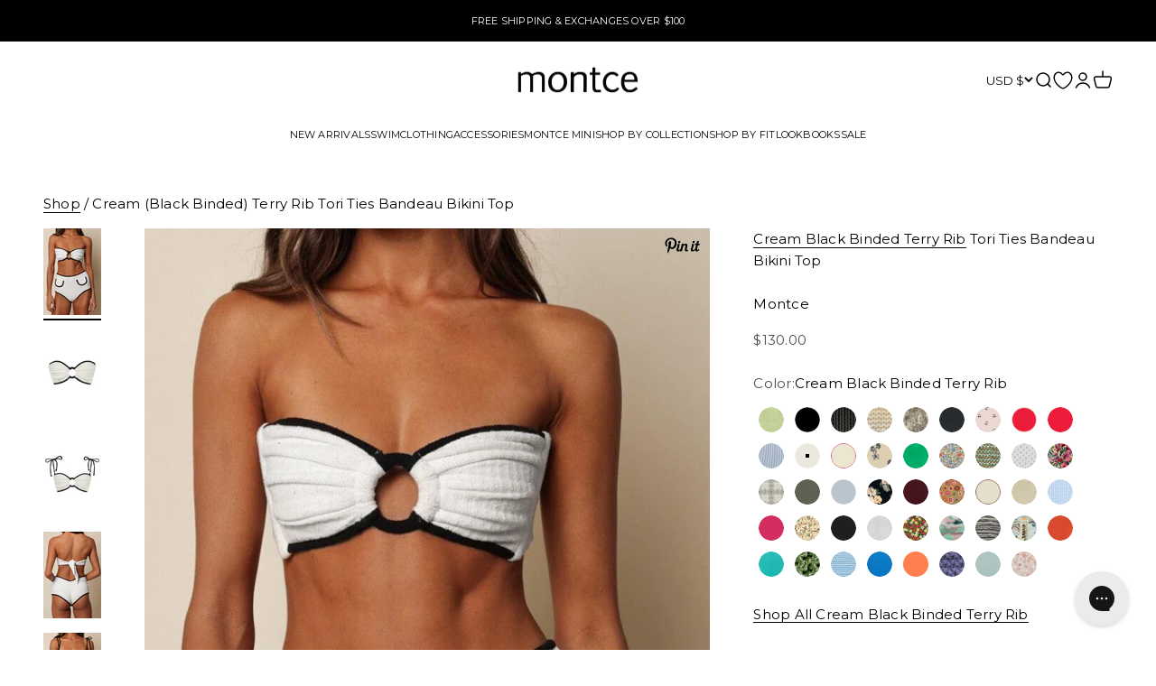

--- FILE ---
content_type: text/html; charset=utf-8
request_url: https://www.montce.com/products/cream-terry-rib-black-binded-tori-ties-bandeau-bikini-top
body_size: 107041
content:
<!doctype html>

<html class="no-js" lang="en" dir="ltr">
  <head>
<!-- Start of Shoplift scripts -->
<!-- 2025-12-15T21:31:01.6189406Z -->
<style>.shoplift-hide { opacity: 0 !important; }</style>
<style id="sl-preview-bar-hide">#preview-bar-iframe, #PBarNextFrameWrapper { display: none !important; }</style>
<script type="text/javascript">(function(rootPath, template, themeRole, themeId, isThemePreview){ /* Generated on 2026-01-27T09:59:58.3905891Z */(function(){"use strict";var $=document.createElement("style");$.textContent=`#shoplift-preview-control{position:fixed;max-width:332px;height:56px;background-color:#141414;z-index:9999;bottom:20px;display:flex;border-radius:8px;box-shadow:13px 22px 7px #0000,9px 14px 7px #00000003,5px 8px 6px #0000000d,2px 4px 4px #00000017,1px 1px 2px #0000001a,0 0 #0000001a;align-items:center;margin:0 auto;left:16px;right:16px;opacity:0;transform:translateY(20px);visibility:hidden;transition:opacity .4s ease-in-out,transform .4s ease-in-out,visibility 0s .4s}#shoplift-preview-control.visible{opacity:1;transform:translateY(0);visibility:visible;transition:opacity .4s ease-in-out,transform .4s ease-in-out,visibility 0s 0s}#shoplift-preview-control *{font-family:Inter,sans-serif;color:#fff;box-sizing:border-box;font-size:16px}#shoplift-preview-variant-title{font-weight:400;line-height:140%;font-size:16px;text-align:start;letter-spacing:-.16px;flex-grow:1;text-wrap:nowrap;overflow:hidden;text-overflow:ellipsis}#shoplift-preview-variant-selector{position:relative;display:block;padding:6px 0;height:100%;min-width:0;flex:1 1 auto}#shoplift-preview-variant-menu-trigger{border:none;cursor:pointer;width:100%;background-color:transparent;padding:0 16px;border-left:1px solid #333;border-right:1px solid #333;height:100%;display:flex;align-items:center;justify-content:start;gap:8px}#shoplift-preview-variant-selector .menu-variant-label{width:24px;height:24px;border-radius:50%;padding:6px;display:flex;justify-content:center;align-items:center;font-size:12px;font-style:normal;font-weight:600;line-height:100%;letter-spacing:-.12px;flex-shrink:0}#shoplift-preview-variant-selector .preview-variant-menu{position:absolute;bottom:110%;transform:translate3d(0,20px,0);visibility:hidden;pointer-events:none;opacity:0;cursor:pointer;background-color:#141414;border:1px solid #141414;border-radius:6px;width:100%;max-height:156px;overflow-y:auto;box-shadow:0 8px 16px #0003;z-index:1;transition:opacity .3s ease-in-out,transform .3s ease-in-out,visibility 0s .3s}#shoplift-preview-variant-selector .preview-variant-menu.preview-variant-menu__visible{visibility:visible;pointer-events:auto;opacity:100;transform:translateZ(0);transition:opacity .3s ease-in-out,transform .3s ease-in-out,visibility 0s 0s}@media screen and (max-width:400px){#shoplift-preview-variant-selector .preview-variant-menu{position:fixed;left:0;right:0;width:auto;bottom:110%}}#shoplift-preview-variant-selector .preview-variant-menu .preview-variant-menu--item{padding:12px 16px;display:flex;overflow:hidden}#shoplift-preview-variant-selector .preview-variant-menu .preview-variant-menu--item .menu-variant-label{margin-right:6px}#shoplift-preview-variant-selector .preview-variant-menu .preview-variant-menu--item span{overflow:hidden;text-overflow:ellipsis;text-wrap:nowrap;white-space:nowrap;color:#f6f6f6;font-size:14px;font-style:normal;font-weight:500}#shoplift-preview-variant-selector .preview-variant-menu .preview-variant-menu--item:hover{background-color:#545454}#shoplift-preview-variant-selector .preview-variant-menu .preview-variant-menu--item:last-of-type{border-bottom-left-radius:6px;border-bottom-right-radius:6px}#shoplift-preview-variant-selector .preview-variant-menu .preview-variant-menu--item:first-of-type{border-top-left-radius:6px;border-top-right-radius:6px}#shoplift-preview-control div:has(#shoplift-exit-preview-button){padding:0 16px}#shoplift-exit-preview-button{padding:6px 8px;font-weight:500;line-height:75%;border-radius:4px;background-color:transparent;border:none;text-decoration:none}#shoplift-exit-preview-button:hover{cursor:pointer;background-color:#333}/*$vite$:1*/`,document.head.appendChild($);var B=" daum[ /]| deusu/| yadirectfetcher|(?:^|[^g])news(?!sapphire)|(?<! (?:channel/|google/))google(?!(app|/google| pixel))|(?<! cu)bots?(?:\\b|_)|(?<!(?: ya| yandex|^job|inapp;) ?)search|(?<!(?:lib))http|(?<![hg]m)score|@[a-z][\\w-]+\\.|\\(\\)|\\.com|\\b\\d{13}\\b|^<|^[\\w \\.\\-\\(?:\\):]+(?:/v?\\d+(?:\\.\\d+)?(?:\\.\\d{1,10})*?)?(?:,|$)|^[^ ]{50,}$|^\\d+\\b|^\\w+/[\\w\\(\\)]*$|^active|^ad muncher|^amaya|^avsdevicesdk/|^biglotron|^bot|^bw/|^clamav[ /]|^client/|^cobweb/|^custom|^ddg[_-]android|^discourse|^dispatch/\\d|^downcast/|^duckduckgo|^facebook|^getright/|^gozilla/|^hobbit|^hotzonu|^hwcdn/|^jeode/|^jetty/|^jigsaw|^microsoft bits|^movabletype|^mozilla/\\d\\.\\d \\(compatible;?\\)$|^mozilla/\\d\\.\\d \\w*$|^navermailapp|^netsurf|^offline|^owler|^postman|^python|^rank|^read|^reed|^rest|^rss|^snapchat|^space bison|^svn|^swcd |^taringa|^thumbor/|^track|^valid|^w3c|^webbandit/|^webcopier|^wget|^whatsapp|^wordpress|^xenu link sleuth|^yahoo|^yandex|^zdm/\\d|^zoom marketplace/|^{{.*}}$|admin|analyzer|archive|ask jeeves/teoma|bit\\.ly/|bluecoat drtr|browsex|burpcollaborator|capture|catch|check|chrome-lighthouse|chromeframe|classifier|clean|cloud|crawl|cypress/|dareboost|datanyze|dejaclick|detect|dmbrowser|download|evc-batch/|feed|firephp|gomezagent|headless|httrack|hubspot marketing grader|hydra|ibisbrowser|images|insight|inspect|iplabel|ips-agent|java(?!;)|library|mail\\.ru/|manager|measure|neustar wpm|node|nutch|offbyone|optimize|pageburst|pagespeed|parser|perl|phantomjs|pingdom|powermarks|preview|proxy|ptst[ /]\\d|reputation|resolver|retriever|rexx;|rigor|rss\\b|scan|scrape|server|sogou|sparkler/|speedcurve|spider|splash|statuscake|synapse|synthetic|tools|torrent|trace|transcoder|url|virtuoso|wappalyzer|watch|webglance|webkit2png|whatcms/|zgrab",G=/bot|spider|crawl|http|lighthouse/i,V;function K(){if(V instanceof RegExp)return V;try{V=new RegExp(B,"i")}catch{V=G}return V}function j(l){return!!l&&K().test(l)}class L{timestamp;constructor(){this.timestamp=new Date}}class W extends L{type;testId;hypothesisId;constructor(t,e,i){super(),this.type=3,this.testId=t,this.hypothesisId=e,this.timestamp=i}}class J extends L{type;path;constructor(t){super(),this.type=4,this.path=t}}class Y extends L{type;cart;constructor(t){super(),this.type=5,this.cart=t}}class D extends Error{isBot;constructor(){super(),this.isBot=!0}}function Z(l,t,e){for(const i of t.selectors){const s=l.querySelectorAll(i.cssSelector);for(let r=0;r<s.length;r++)e(t.testId,t.hypothesisId)}H(l,t,(i,s,r,o,n)=>n(s,r),e)}function x(l,t,e){for(const i of t.selectors)F(l,t.testId,t.hypothesisId,i,e??(()=>{}));H(l,t,F,e??(()=>{}))}function M(l){return l.urlPatterns.reduce((t,e)=>{switch(e.operator){case"contains":return t+`.*${e}.*`;case"endsWith":return t+`.*${e}`;case"startsWith":return t+`${e}.*`}},"")}function H(l,t,e,i){new MutationObserver(()=>{for(const r of t.selectors)e(l,t.testId,t.hypothesisId,r,i)}).observe(l.documentElement,{childList:!0,subtree:!0})}function F(l,t,e,i,s){const r=l.querySelectorAll(i.cssSelector);for(let o=0;o<r.length;o++){let n=r.item(o);if(n instanceof HTMLElement&&n.dataset.shoplift!==""){n.dataset.shoplift="";for(const a of i.actions.sort(ot))n=Q(l,i.cssSelector,n,a)}}return r.length>0&&s?(s(t,e),!0):!1}function Q(l,t,e,i){switch(i.type){case"innerHtml":e.innerHTML=i.value;break;case"attribute":X(e,i.scope,i.value);break;case"css":tt(l,t,i.value);break;case"js":et(l,e,i);break;case"copy":return it(e);case"remove":st(e);break;case"move":rt(e,parseInt(i.value));break}return e}function X(l,t,e){l.setAttribute(t,e)}function tt(l,t,e){const i=l.createElement("style");i.innerHTML=`${t} { ${e} }`,l.getElementsByTagName("head")[0]?.appendChild(i)}function et(l,t,e){Function("document","element",`"use strict"; ${e.value}`)(l,t)}function it(l){const t=l.cloneNode(!0);if(!l.parentNode)throw"Can't copy node outside of DOM";return l.parentNode.insertBefore(t,l.nextSibling),t}function st(l){l.remove()}function rt(l,t){if(t===0)return;const e=Array.prototype.slice.call(l.parentElement.children).indexOf(l),i=Math.min(Math.max(e+t,0),l.parentElement.children.length-1);l.parentElement.children.item(i).insertAdjacentElement(t>0?"afterend":"beforebegin",l)}function ot(l,t){return N(l)-N(t)}function N(l){return l.type==="copy"||l.type==="remove"?0:1}var P=(l=>(l[l.Template=0]="Template",l[l.Theme=1]="Theme",l[l.UrlRedirect=2]="UrlRedirect",l[l.Script=3]="Script",l[l.Dom=4]="Dom",l[l.Price=5]="Price",l))(P||{});const nt="data:image/svg+xml,%3csvg%20width='12'%20height='12'%20viewBox='0%200%2012%2012'%20fill='none'%20xmlns='http://www.w3.org/2000/svg'%3e%3cpath%20d='M9.96001%207.90004C9.86501%207.90004%209.77001%207.86504%209.69501%207.79004L6.43501%204.53004C6.19501%204.29004%205.80501%204.29004%205.56501%204.53004L2.30501%207.79004C2.16001%207.93504%201.92001%207.93504%201.77501%207.79004C1.63001%207.64504%201.63001%207.40504%201.77501%207.26004L5.03501%204.00004C5.56501%203.47004%206.43001%203.47004%206.96501%204.00004L10.225%207.26004C10.37%207.40504%2010.37%207.64504%2010.225%207.79004C10.15%207.86004%2010.055%207.90004%209.96001%207.90004Z'%20fill='white'/%3e%3c/svg%3e",at="data:image/svg+xml,%3csvg%20width='14'%20height='24'%20viewBox='0%200%2014%2024'%20fill='none'%20xmlns='http://www.w3.org/2000/svg'%3e%3cpath%20d='M12.3976%2014.5255C12.2833%2013.8788%2012.0498%2013.3024%2011.6952%2012.7961C11.3416%2012.2898%2010.9209%2011.8353%2010.4353%2011.4317C9.94868%2011.0291%209.43546%2010.6488%208.89565%2010.292C8.48487%2010.049%208.09577%209.78565%207.72637%209.50402C7.35697%209.2224%207.08016%208.89503%206.89694%208.51987C6.71273%208.14471%206.67826%207.69533%206.79055%207.1697C6.86345%206.83216%206.97476%206.54647%207.12351%206.31162C7.27324%206.07778%207.47124%205.89986%207.7175%205.77684C7.96377%205.65483%208.21989%205.59383%208.48389%205.59383C8.88087%205.59383%209.17639%205.7016%209.3734%205.91714C9.56943%206.13268%209.68271%206.42345%209.71424%206.78946C9.74576%207.15547%209.72015%207.55401%209.63839%207.98509C9.55663%208.41617%209.43645%208.84724%209.27687%209.27934L13.5127%208.80149C13.9638%207.52656%2014.1017%206.42447%2013.9264%205.49725C13.751%204.56901%2013.2664%203.85122%2012.4724%203.34491C12.239%203.19648%2011.9779%203.07041%2011.6893%202.96569L12.0026%201.50979L9.86397%200L7.3875%201.50979L7.11169%202.78878C6.65166%202.8874%206.21724%203.01957%205.8114%203.19038C4.85292%203.594%204.06684%204.15115%203.45117%204.86385C2.83452%205.57655%202.42571%206.40108%202.22378%207.33847C2.06616%208.06947%202.04942%208.70796%202.17551%209.25087C2.30061%209.7948%202.52028%2010.2828%202.8355%2010.7139C3.14974%2011.145%203.51816%2011.5344%203.93977%2011.881C4.36039%2012.2288%204.782%2012.5521%205.20164%2012.851C5.68334%2013.1702%206.13844%2013.5169%206.56497%2013.8921C6.99052%2014.2672%207.31954%2014.7125%207.55004%2015.228C7.78055%2015.7445%207.81502%2016.3769%207.65347%2017.1262C7.56482%2017.5389%207.43676%2017.8765%207.27028%2018.1388C7.10381%2018.4011%206.89596%2018.5983%206.64772%2018.7295C6.3985%2018.8606%206.12071%2018.9267%205.8114%2018.9267C5.21641%2018.9267%204.79776%2018.6034%204.62833%2018.1632C4.4589%2017.7229%204.47367%2017.2583%204.60075%2016.5639C4.72782%2015.8705%205.05092%2015.1395%205.37107%2014.3699H1.17665C1.17665%2014.3699%200.207341%2016.1115%200.0310135%2017.6762C-0.0655232%2018.5302%200.0635208%2019.2653%200.41519%2019.8844C0.76686%2020.5036%201.33032%2020.9814%202.10655%2021.319C2.39222%2021.443%202.7104%2021.5447%203.05813%2021.623L2.54589%2024H7.17473L7.7047%2021.5386C8.08493%2021.442%208.43857%2021.3231%208.76562%2021.1787C9.73985%2020.7476%2010.52%2020.1427%2011.1071%2019.3649C11.6932%2018.5871%2012.0873%2017.7291%2012.2892%2016.7917C12.4744%2015.9295%2012.5099%2015.1741%2012.3966%2014.5275L12.3976%2014.5255Z'%20fill='white'/%3e%3c/svg%3e";async function lt(l){let t=l.replace(/-/g,"+").replace(/_/g,"/");for(;t.length%4;)t+="=";const e=atob(t),i=Uint8Array.from(e,o=>o.charCodeAt(0)),s=new Blob([i]).stream().pipeThrough(new DecompressionStream("gzip")),r=await new Response(s).text();return JSON.parse(r)}function _(l,t){return typeof t=="string"&&/\d{4}-\d{2}-\d{2}T\d{2}:\d{2}:\d{2}.\d+(?:Z|[+-]\d+)/.test(t)?new Date(t):t}function O(l,t){return t}function k(l,t=!1,e=!1,i=","){const s=l/100;if(e){const o=Math.round(s).toLocaleString("en-US");return i!==","?o.replace(/,/g,i):o}else{const r=t?",":".",o=s.toFixed(2).split("."),n=parseInt(o[0],10),a=o[1]??"00",c=n.toLocaleString("en-US");return i!==","?`${c.replace(/,/g,i)}${r}${a}`:t?`${c.replace(/,/g,".")}${r}${a}`:`${c}${r}${a}`}}function R(l,t,e,i){const s=t.replace("{{amount}}",k(l,!1,!1)).replace("{{amount_no_decimals}}",k(l,!1,!0)).replace("{{amount_with_comma_separator}}",k(l,!0,!1)).replace("{{amount_no_decimals_with_comma_separator}}",k(l,!0,!0)).replace("{{amount_with_space_separator}}",k(l,!1,!1," ")).replace("{{amount_no_decimals_with_space_separator}}",k(l,!1,!0," ")).replace("{{amount_with_apostrophe_separator}}",k(l,!1,!1,"'")).replace("{{amount_no_decimals_with_apostrophe_separator}}",k(l,!1,!0,"'")).replace("{{amount_with_period_and_space_separator}}",k(l,!1,!1,". ")).replace("{{amount_no_decimals_with_period_and_space_separator}}",k(l,!1,!0,". "));return i?`${s} ${e}`:s}function q(l){return l.replace(/[^\d.,\s-]/g,"").trim()}function ct(l){const t=new Map;for(const[e,i,s]of l.v)t.set(e,{priceInCents:i,compareAtPriceInCents:s});return t}function dt(l,t,e,i){const{priceInCents:s,compareAtPriceInCents:r}=e,{mf:o,c:n,cce:a}=i;if(l.getAttribute("data-sl-attribute-p")===t)l.innerHTML=R(s,o,n,a);else if(l.getAttribute("data-sl-attribute-cap")===t)r<=0||r<=s?l.remove():l.innerHTML=R(r,o,n,a);else if(l.getAttribute("data-sl-attribute-discount")===t&&!(r<=0||r<=s)){const h=Math.round((r-s)/r*100),u=q(R(r-s,o,n,!1)),p=l.getAttribute("data-sl-format")||"percent";p==="percent"?l.textContent=`-${h}%`:p==="amount"?l.textContent=`-${u}`:p==="both"&&(l.textContent=`-${h}% (-${u})`)}}function ht(l){const t=[],e={id:"url-pattern",operator:"contains",value:"/"};for(const[i,s,r]of l.v){t.push({id:`p-${i}`,cssSelector:`[data-sl-attribute-p="${i}"]`,urlPatterns:[e],actions:[{id:`p-action-${i}`,type:"innerHtml",scope:"price",value:R(s,l.mf,l.c,l.cce)}]});const o=r<=0||r<=s;if(t.push({id:`cap-${i}`,cssSelector:`[data-sl-attribute-cap="${i}"]`,urlPatterns:[e],actions:[{id:`cap-action-${i}`,type:o?"remove":"innerHtml",scope:"compare-at-price",value:o?"":R(r,l.mf,l.c,l.cce)}]}),!o&&r>s){const n=Math.round((r-s)/r*100),a=q(R(r-s,l.mf,l.c,!1));t.push({id:`d-${i}`,cssSelector:`[data-sl-attribute-discount="${i}"]`,urlPatterns:[e],actions:[{id:`d-action-${i}`,type:"js",scope:null,value:`(function(doc, el) {              var format = el.getAttribute('data-sl-format') || 'percent';              if (format === 'percent') {                el.textContent = '-${n}%';              } else if (format === 'amount') {                el.textContent = '-${a}';              } else if (format === 'both') {                el.textContent = '-${n}% (-${a})';              }            })`}]})}}return t}let U=!1;class pt{constructor(t,e,i,s,r,o,n,a,c,h,u){this.shop=t,this.host=e,this.eventHost=i,this.disableReferrerOverride=a,this.logHistory=[],this.legacySessionKey=`SHOPLIFT_SESSION_${this.shop}`,this.cssHideClass=s?"shoplift-hide":"",this.testConfigs=h.map(d=>({...d,startAt:new Date(d.startAt),statusHistory:d.statusHistory.map(v=>({...v,createdAt:new Date(v.createdAt)}))})),this.inactiveTestConfigs=u,this.sendPageView=!!r,this.shopliftDebug=o===!0,this.gaConfig=n!=={"sendEvents":false,"mode":"gtag"}?n:{sendEvents:!1},this.fetch=window.fetch.bind(window),this.localStorageSet=window.localStorage.setItem.bind(window.localStorage),this.localStorageGet=window.localStorage.getItem.bind(window.localStorage);const p=this.getDeviceType();this.device=p!=="tablet"?p:"mobile",this.state=this.loadState(),this.shopifyAnalyticsId=this.getShopifyAnalyticsId(),this.testsFilteredByAudience=h.filter(d=>d.status=="active"),this.getCountryTimeout=c===1000?1e3:c,this.log("State Loaded",JSON.stringify(this.state))}DATA_SL_ATTRIBUTE_P="data-sl-attribute-p";DATA_SL_TEST_ID="data-sl-test-id";VIEWPORT_TRACK_THRESHOLD=.5;temporarySessionKey="Shoplift_Session";essentialSessionKey="Shoplift_Essential";analyticsSessionKey="Shoplift_Analytics";priceSelectorsSessionKey="Shoplift_PriceSelectors";legacySessionKey;cssHideClass;testConfigs;inactiveTestConfigs;testsFilteredByAudience;sendPageView;shopliftDebug;gaConfig;getCountryTimeout;state;shopifyAnalyticsId;cookie=document.cookie;isSyncing=!1;isSyncingGA=!1;fetch;localStorageSet;localStorageGet;sessionStorageSet=window.sessionStorage.setItem.bind(window.sessionStorage);sessionStorageGet=window.sessionStorage.getItem.bind(window.sessionStorage);urlParams=new URLSearchParams(window.location.search);device;logHistory;activeViewportObservers=new Map;deriveCategoryFromExistingTests(){if(!this.state.temporary.testCategory&&this.state.essential.visitorTests.length>0){const t=this.state.essential.visitorTests.some(e=>{if(!e.hypothesisId)return!1;const i=this.getHypothesis(e.hypothesisId);return i&&["theme","basicScript","price"].includes(i.type)});this.state.temporary.testCategory=t?"global":"conditional",this.persistTemporaryState(),this.log("Derived test category from existing visitorTests: %s",this.state.temporary.testCategory)}}async init(){try{if(this.log("Shoplift script initializing"),window.Shopify&&window.Shopify.designMode){this.log("Skipping script for design mode");return}if(window.location.href.includes("slScreenshot=true")){this.log("Skipping script for screenshot");return}if(window.location.hostname.endsWith(".edgemesh.com")){this.log("Skipping script for preview");return}if(window.location.href.includes("isShopliftMerchant")){const e=this.urlParams.get("isShopliftMerchant")==="true";this.log("Setting merchant session to %s",e),this.state.temporary.isMerchant=e,this.persistTemporaryState()}if(this.state.temporary.isMerchant){this.log("Setting up preview for merchant"),typeof window.shoplift!="object"&&this.setShopliftStub(),this.state.temporary.previewConfig||this.hidePage(),await this.initPreview(),document.querySelector("#sl-preview-bar-hide")?.remove();return}if(this.state.temporary.previewConfig=void 0,j(navigator.userAgent))return;if(navigator.userAgent.includes("Chrome/118")){this.log("Random: %o",[Math.random(),Math.random(),Math.random()]);const e=await this.makeRequest({url:`${this.eventHost}/api/v0/events/ip`,method:"get"}).then(i=>i?.json());this.log(`IP: ${e}`),this.makeRequest({url:`${this.eventHost}/api/v0/logs`,method:"post",data:JSON.stringify(this.debugState(),O)}).catch()}if(this.shopifyAnalyticsId=this.getShopifyAnalyticsId(),this.monitorConsentChange(),this.checkForThemePreview())return;if(!this.disableReferrerOverride&&this.state.temporary.originalReferrer!=null){this.log(`Overriding referrer from '${document.referrer}' to '${this.state.temporary.originalReferrer}'`);const e=this.state.temporary.originalReferrer;delete this.state.temporary.originalReferrer,this.persistTemporaryState(),Object.defineProperty(document,"referrer",{get:()=>e,enumerable:!0,configurable:!0})}if(await this.refreshVisitor(this.shopifyAnalyticsId),await this.handleVisitorTest()){this.log("Redirecting for visitor test");return}this.setShoplift(),this.showPage(),this.ensureCartAttributesForExistingPriceTests(!1),await this.finalize(),console.log("SHOPLIFT SCRIPT INITIALIZED!")}catch(t){if(t instanceof D)return;throw t}finally{typeof window.shoplift!="object"&&this.setShopliftStub()}}getVariantColor(t){switch(t){case"a":return{text:"#141414",bg:"#E2E2E2"};case"b":return{text:"rgba(255, 255, 255, 1)",bg:"rgba(37, 99, 235, 1)"}}}getDefaultVariantTitle(t){return t.title?t.title:t.type==="price"?t.isControl?"Original prices":"Variant prices":t.isControl?"Original":"Untitled variant "+t.label.toUpperCase()}async initPreview(){const t=this.urlParams.get("previewConfig");if(t){this.state.temporary.previewConfig=void 0,this.log("Setting up the preview"),this.log("Found preview config, writing to temporary state");const e=await lt(t);if(this.state.temporary.previewConfig=e,this.state.temporary.previewConfig.testTypeCategory===P.Price){this.hidePage(!0);const s=this.state.temporary.previewConfig;let r=`${this.host}/api/dom-selectors/${s.storeId}/${s.testId}/${s.isDraft||!1}`;s.shopifyProductId&&(r+=`?productId=${s.shopifyProductId}`);const o=await this.makeJsonRequest({method:"get",url:r}).catch(n=>(this.log("Error getting domSelectors",n),null));s.variants.forEach(n=>n.domSelectors=o[n.id]?.domSelectors)}this.persistTemporaryState();const i=new URL(window.location.toString());i.searchParams.delete("previewConfig"),this.queueRedirect(i)}else if(this.state.temporary.previewConfig){this.showPage();const e=this.state.temporary.previewConfig;e.testTypeCategory===P.Template&&this.handleTemplatePreview(e)&&this.initPreviewControls(e),e.testTypeCategory===P.UrlRedirect&&this.handleUrlPreview(e)&&this.initPreviewControls(e),e.testTypeCategory===P.Script&&this.handleScriptPreview(e)&&this.initPreviewControls(e),e.testTypeCategory===P.Price&&await this.handlePricePreview(e)&&this.initPreviewControls(e)}}initPreviewControls(t){document.addEventListener("DOMContentLoaded",()=>{const e=t.variants.find(v=>v.id===t.currentVariant),i=e?.label||"a",s=t.variants,r=document.createElement("div");r.id="shoplift-preview-control";const o=document.createElement("div"),n=document.createElement("img");n.src=at,n.height=24,n.width=14,o.style.padding="0 16px",o.style.lineHeight="100%",o.appendChild(n),r.appendChild(o);const a=document.createElement("div");a.id="shoplift-preview-variant-selector";const c=document.createElement("button");c.id="shoplift-preview-variant-menu-trigger";const h=document.createElement("div");h.className="menu-variant-label",h.style.backgroundColor=this.getVariantColor(i).bg,h.style.color=this.getVariantColor(i).text,h.innerText=i.toUpperCase(),c.appendChild(h);const u=document.createElement("span");if(u.id="shoplift-preview-variant-title",u.innerText=e?this.getDefaultVariantTitle(e):"Untitled variant "+i.toUpperCase(),c.appendChild(u),s.length>1){const v=document.createElement("img");v.src=nt,v.width=12,v.height=12,v.style.height="12px",v.style.width="12px",c.appendChild(v);const T=document.createElement("div");T.className="preview-variant-menu";for(const m of t.variants.filter(S=>S.id!==t.currentVariant)){const S=document.createElement("div");S.className="preview-variant-menu--item";const I=document.createElement("div");I.className="menu-variant-label",I.style.backgroundColor=this.getVariantColor(m.label).bg,I.style.color=this.getVariantColor(m.label).text,I.style.flexShrink="0",I.innerText=m.label.toUpperCase(),S.appendChild(I);const y=document.createElement("span");y.innerText=this.getDefaultVariantTitle(m),S.appendChild(y),S.addEventListener("click",()=>{this.pickVariant(m.id)}),T.appendChild(S)}a.appendChild(T),c.addEventListener("click",()=>{T.className!=="preview-variant-menu preview-variant-menu__visible"?T.classList.add("preview-variant-menu__visible"):T.classList.remove("preview-variant-menu__visible")}),document.addEventListener("click",m=>{m.target instanceof Element&&!c.contains(m.target)&&T.className==="preview-variant-menu preview-variant-menu__visible"&&T.classList.remove("preview-variant-menu__visible")})}else c.style.pointerEvents="none",h.style.margin="0";a.appendChild(c),r.appendChild(a);const p=document.createElement("div"),d=document.createElement("button");d.id="shoplift-exit-preview-button",d.innerText="Exit",p.appendChild(d),d.addEventListener("click",()=>{this.exitPreview()}),r.appendChild(p),document.body.appendChild(r),requestAnimationFrame(()=>{r.classList.add("visible")})}),this.ensureCartAttributesForExistingPriceTests(!0)}pickVariant(t){if(this.state.temporary.previewConfig){const e=this.state.temporary.previewConfig,i=new URL(window.location.toString());if(e.testTypeCategory===P.UrlRedirect){const s=e.variants.find(r=>r.id===e.currentVariant)?.redirectUrl;if(i.pathname===s){const r=e.variants.find(o=>o.id===t)?.redirectUrl;r&&(i.pathname=r)}}if(e.testTypeCategory===P.Template){const s=e.variants.find(r=>r.id===e.currentVariant)?.pathName;if(s&&i.pathname===s){const r=e.variants.find(o=>o.id===t)?.pathName;r&&r!==s&&(i.pathname=r)}}e.currentVariant=t,this.persistTemporaryState(),this.queueRedirect(i)}}exitPreview(){const t=new URL(window.location.toString());if(this.state.temporary.previewConfig?.testTypeCategory===P.Template&&t.searchParams.delete("view"),this.state.temporary.previewConfig?.testTypeCategory===P.Script&&t.searchParams.delete("slVariant"),this.state.temporary.previewConfig?.testTypeCategory===P.UrlRedirect){const i=this.state.temporary.previewConfig.variants.filter(r=>!r.isControl&&r.redirectUrl!==null).map(r=>r.redirectUrl),s=this.state.temporary.previewConfig.variants.find(r=>r.label==="a")?.redirectUrl;i.includes(t.pathname)&&s&&(t.pathname=s)}this.state.temporary.previewConfig=void 0,this.persistTemporaryState(),this.hidePage(),this.queueRedirect(t)}handleTemplatePreview(t){const e=t.currentVariant,i=t.variants.find(a=>a.id===e);if(!i)return!1;const s=t.variants.find(a=>a.isControl);if(!s)return!1;this.log("Setting up template preview for type",s.type);const r=new URL(window.location.toString()),o=r.searchParams.get("view"),n=i.type===s.type;return!n&&!i.isControl&&template.suffix===s.affix&&this.typeFromTemplate()===s.type&&i.pathName!==null?(this.log("Hit control template type, redirecting to the variant url"),this.hidePage(),r.pathname=i.pathName,this.queueRedirect(r),!0):(!i.isControl&&this.typeFromTemplate()==i.type&&template.suffix===s.affix&&n&&o!==(i.affix||"__DEFAULT__")&&(this.log("Template type and affix match control, updating the view param"),r.searchParams.delete("view"),this.log("Setting the new viewParam to",i.affix||"__DEFAULT__"),this.hidePage(),r.searchParams.set("view",i.affix||"__DEFAULT__"),this.queueRedirect(r)),o!==null&&o!==i.affix&&(r.searchParams.delete("view"),this.hidePage(),this.queueRedirect(r)),!0)}handleUrlPreview(t){const e=t.currentVariant,i=t.variants.find(o=>o.id===e),s=t.variants.find(o=>o.isControl)?.redirectUrl;if(!i)return!1;this.log("Setting up URL redirect preview");const r=new URL(window.location.toString());return r.pathname===s&&!i.isControl&&i.redirectUrl!==null&&(this.log("Url matches control, redirecting"),this.hidePage(),r.pathname=i.redirectUrl,this.queueRedirect(r)),!0}handleScriptPreview(t){const e=t.currentVariant,i=t.variants.find(o=>o.id===e);if(!i)return!1;this.log("Setting up script preview");const s=new URL(window.location.toString());return s.searchParams.get("slVariant")!==i.id&&(this.log("current id doesn't match the variant, redirecting"),s.searchParams.delete("slVariant"),this.log("Setting the new slVariantParam"),this.hidePage(),s.searchParams.set("slVariant",i.id),this.queueRedirect(s)),!0}async handlePricePreview(t){const e=t.currentVariant,i=t.variants.find(s=>s.id===e);return i?(this.log("Setting up price preview"),i.domSelectors&&i.domSelectors.length>0&&(x(document,{testId:t.testId,hypothesisId:i.id,selectors:i.domSelectors}),this.ensureCartAttributesForExistingPriceTests(!0)),!0):!1}async finalize(){const t=await this.getCartState();t!==null&&this.queueCartUpdate(t),this.pruneStateAndSave(),await this.syncAllEvents()}setShoplift(){this.log("Setting up public API");const e=this.urlParams.get("slVariant")==="true",i=e?null:this.urlParams.get("slVariant");window.shoplift={isHypothesisActive:async s=>{if(this.log("Script checking variant for hypothesis '%s'",s),e)return this.log("Forcing variant for hypothesis '%s'",s),!0;if(i!==null)return this.log("Forcing hypothesis '%s'",i),s===i;const r=this.testConfigs.find(n=>n.hypotheses.some(a=>a.id===s));if(!r)return this.log("No test found for hypothesis '%s'",s),!1;const o=this.state.essential.visitorTests.find(n=>n.testId===r.id);return o?(this.log("Active visitor test found",s),o.hypothesisId===s):(await this.manuallySplitVisitor(r),this.testConfigs.some(n=>n.hypotheses.some(a=>a.id===s&&this.state.essential.visitorTests.some(c=>c.hypothesisId===a.id))))},setAnalyticsConsent:async s=>{await this.onConsentChange(s,!0)},getVisitorData:()=>({visitor:this.state.analytics.visitor,visitorTests:this.state.essential.visitorTests.filter(s=>!s.isInvalid).map(s=>{const{shouldSendToGa:r,savedAt:o,...n}=s;return n})})}}setShopliftStub(){this.log("Setting up stubbed public API");const e=this.urlParams.get("slVariant")==="true",i=e?null:this.urlParams.get("slVariant");window.shoplift={isHypothesisActive:s=>Promise.resolve(e||s===i),setAnalyticsConsent:()=>Promise.resolve(),getVisitorData:()=>({visitor:null,visitorTests:[]})}}async manuallySplitVisitor(t){this.log("Starting manual split for test '%s'",t.id),await this.handleVisitorTest([t]);const e=this.getReservationForTest(t.id);e&&!e.isRealized&&e.entryCriteriaKey&&(this.log("Realizing manual API reservation for test '%s'",t.id),this.realizeReservationForCriteria(e.entryCriteriaKey)),this.saveState(),this.syncAllEvents()}async handleVisitorTest(t){await this.filterTestsByAudience(this.testConfigs,this.state.analytics.visitor??this.buildBaseVisitor(),this.state.essential.visitorTests),this.deriveCategoryFromExistingTests(),this.clearStaleReservations();let e=t?t.filter(i=>this.testsFilteredByAudience.some(s=>s.id===i.id)):[...this.testsForUrl(this.testsFilteredByAudience),...this.domTestsForUrl(this.testsFilteredByAudience)];try{if(e.length===0)return this.log("No tests found"),!1;this.log("Checking for existing visitor test on page");const i=this.getCurrentVisitorHypothesis(e);if(i){this.log("Found current visitor test");const a=this.considerRedirect(i);return a&&(this.log("Redirecting for current visitor test"),this.redirect(i)),a}const s=this.getReservationForCurrentPage();if(s){this.log("Found matching reservation for current page: %s",s.testId);const a=this.getHypothesis(s.hypothesisId);if(a){a.type!=="price"&&this.realizeReservationForCriteria(s.entryCriteriaKey);const c=this.considerRedirect(a);return c&&this.redirect(a),c}}this.log("No active test relation for test page");const r=this.testsForUrl(this.inactiveTestConfigs.filter(a=>this.testIsPaused(a)&&a.hypotheses.some(c=>this.state.essential.visitorTests.some(h=>h.hypothesisId===c.id)))).map(a=>a.id);if(r.length>0)return this.log("Visitor has paused tests for test page, skipping test assignment: %o",r),!1;if(!this.state.temporary.testCategory){const a=this.testsFilteredByAudience.filter(h=>this.isGlobalEntryCriteria(this.getEntryCriteriaKey(h))),c=this.testsFilteredByAudience.filter(h=>!this.isGlobalEntryCriteria(this.getEntryCriteriaKey(h)));if(this.log("Category dice roll - global tests: %o, conditional tests: %o",a.map(h=>({id:h.id,title:h.title,criteria:this.getEntryCriteriaKey(h)})),c.map(h=>({id:h.id,title:h.title,criteria:this.getEntryCriteriaKey(h)}))),a.length>0&&c.length>0){const h=a.length,u=c.length,p=h+u,d=Math.random()*p;this.state.temporary.testCategory=d<h?"global":"conditional",this.log("Category dice roll: rolled %.2f of %d (global weight: %d, conditional weight: %d), selected '%s'",d,p,h,u,this.state.temporary.testCategory)}else a.length>0?(this.state.temporary.testCategory="global",this.log("Only global tests available, setting category to global")):(this.state.temporary.testCategory="conditional",this.log("Only conditional tests available, setting category to conditional"));this.persistTemporaryState()}const o=this.state.temporary.testCategory;if(this.log("Visitor test category: %s",o),o==="global"){const a=this.testsFilteredByAudience.filter(c=>!this.isGlobalEntryCriteria(this.getEntryCriteriaKey(c)));for(const c of a)this.markTestAsBlocked(c,"category:global");e=e.filter(c=>this.isGlobalEntryCriteria(this.getEntryCriteriaKey(c)))}else{const a=this.testsFilteredByAudience.filter(c=>this.isGlobalEntryCriteria(this.getEntryCriteriaKey(c)));for(const c of a)this.markTestAsBlocked(c,"category:conditional");e=e.filter(c=>!this.isGlobalEntryCriteria(this.getEntryCriteriaKey(c)))}if(e.length===0)return this.log("No tests remaining after category filter"),!1;this.createReservations(e);const n=this.getReservationForCurrentPage();if(n&&!n.isRealized){const a=this.getHypothesis(n.hypothesisId);if(a){a.type!=="price"&&this.realizeReservationForCriteria(n.entryCriteriaKey);const c=this.considerRedirect(a);return c&&(this.log("Redirecting for new test"),this.redirect(a)),c}}return!1}finally{this.includeInDomTests(),this.saveState()}}includeInDomTests(){this.applyControlForAudienceFilteredPriceTests();const t=this.getDomTestsForCurrentUrl(),e=this.getVisitorDomHypothesis(t);for(const i of t){this.log("Evaluating dom test '%s'",i.id);const s=i.hypotheses.some(d=>d.type==="price");if(this.state.essential.visitorTests.find(d=>d.testId===i.id&&d.isInvalid&&!d.hypothesisId)){if(this.log("Visitor is blocked from test '%s', applying control prices if price test",i.id),s){const d=i.hypotheses.find(v=>v.isControl);d?.priceData&&(this.applyPriceTestWithMapLookup(i.id,d,[d],()=>{this.log("Control prices applied for blocked visitor, no metrics tracked")}),this.updatePriceTestHiddenInputs(i.id,"control",!1))}continue}const o=this.getReservationForTest(i.id);let n=null,a=!1;const c=e.find(d=>i.hypotheses.some(v=>d.id===v.id));if(o)n=this.getHypothesis(o.hypothesisId)??null,this.log("Using reserved hypothesis '%s' for test '%s'",o.hypothesisId,i.id);else if(c)n=c,this.log("Using existing hypothesis assignment for test '%s'",i.id);else if(s){const d=this.visitorActiveTestTypeWithReservations();d?(a=!0,this.log("Visitor already in test type '%s', treating as non-test for price test '%s'",d,i.id)):n=this.pickHypothesis(i)}else n=this.pickHypothesis(i);if(a&&s){const d=i.hypotheses.find(v=>v.isControl);d?.priceData&&(this.log("Applying control prices for non-test visitor on price test '%s' (Map-based)",i.id),this.applyPriceTestWithMapLookup(i.id,d,[d],()=>{this.log("Control prices applied for non-test visitor, no metrics tracked")}),this.updatePriceTestHiddenInputs(i.id,"control",!1));continue}if(!n){this.log("Failed to pick hypothesis for test");continue}const h=i.bayesianRevision??4,u=n.type==="price",p=h>=5;if(u&&p){if(this.log(`Price test with Map-based lookup (v${h}): ${i.id}`),!n.priceData){this.log("No price data for hypothesis '%s', skipping",n.id);continue}const d=n.isControl?"control":"variant";this.log(`Setting up Map-based price test for ${d} (test: ${i.id})`),this.applyPriceTestWithMapLookup(i.id,n,i.hypotheses,v=>{const T=this.getReservationForTest(v);T&&!T.isRealized&&T.entryCriteriaKey?this.realizeReservationForCriteria(T.entryCriteriaKey):this.queueAddVisitorToTest(v,n),this.saveState(),this.queuePageView(window.location.pathname),this.syncAllEvents()});continue}if(u&&!p){this.log(`Price test without viewport tracking (v${h}): ${i.id}`);const d=this.getDomSelectorsForHypothesis(n);if(d.length===0)continue;x(document,{testId:i.id,hypothesisId:n.id,selectors:d},v=>{this.queueAddVisitorToTest(v,n),this.saveState(),this.queuePageView(window.location.pathname),this.syncAllEvents()});continue}if(!n.domSelectors||n.domSelectors.length===0){this.log("No selectors found, skipping hypothesis");continue}x(document,{testId:i.id,hypothesisId:n.id,selectors:n.domSelectors},d=>{this.queueAddVisitorToTest(d,n),this.saveState(),this.queuePageView(window.location.pathname),this.syncAllEvents()})}}considerRedirect(t){if(this.log("Considering redirect for hypothesis '%s'",t.id),t.isControl)return this.log("Skipping redirect for control"),!1;if(t.type==="basicScript"||t.type==="manualScript")return this.log("Skipping redirect for script test"),!1;const e=this.state.essential.visitorTests.find(o=>o.hypothesisId===t.id),i=new URL(window.location.toString()),r=new URLSearchParams(window.location.search).get("view");if(t.type==="theme"){if(!(t.themeId===themeId)){if(this.log("Theme id '%s' is not hypothesis theme ID '%s'",t.themeId,themeId),e&&e.themeId!==t.themeId&&(e.themeId===themeId||!this.isThemePreview()))this.log("On old theme, redirecting and updating local visitor"),e.themeId=t.themeId;else if(this.isThemePreview())return this.log("On non-test theme, skipping redirect"),!1;return this.log("Hiding page to redirect for theme test"),this.hidePage(),!0}return!1}else if(t.type!=="dom"&&t.type!=="price"&&t.affix!==template.suffix&&t.affix!==r||t.redirectPath&&!i.pathname.endsWith(t.redirectPath))return this.log("Hiding page to redirect for template test"),this.hidePage(),!0;return this.log("Not redirecting"),!1}redirect(t){if(this.log("Redirecting to hypothesis '%s'",t.id),t.isControl)return;const e=new URL(window.location.toString());if(e.searchParams.delete("view"),t.redirectPath){const i=RegExp("^(/w{2}-w{2})/").exec(e.pathname);if(i&&i.length>1){const s=i[1];e.pathname=`${s}${t.redirectPath}`}else e.pathname=t.redirectPath}else t.type==="theme"?(e.searchParams.set("_ab","0"),e.searchParams.set("_fd","0"),e.searchParams.set("_sc","1"),e.searchParams.set("preview_theme_id",t.themeId.toString())):t.type!=="urlRedirect"&&e.searchParams.set("view",t.affix);this.queueRedirect(e)}async refreshVisitor(t){if(t===null||!this.state.essential.isFirstLoad||!this.testConfigs.some(i=>i.visitorOption!=="all"))return;this.log("Refreshing visitor"),this.hidePage();const e=await this.getVisitor(t);e&&e.id&&this.updateLocalVisitor(e)}buildBaseVisitor(){return{shopifyAnalyticsId:this.shopifyAnalyticsId,device:this.device,country:null,...this.state.essential.initialState}}getInitialState(){const t=this.getUTMValue("utm_source")??"",e=this.getUTMValue("utm_medium")??"",i=this.getUTMValue("utm_campaign")??"",s=this.getUTMValue("utm_content")??"",r=window.document.referrer,o=this.device;return{createdAt:new Date,utmSource:t,utmMedium:e,utmCampaign:i,utmContent:s,referrer:r,device:o}}checkForThemePreview(){return this.log("Checking for theme preview"),window.location.hostname.endsWith(".shopifypreview.com")?(this.log("on shopify preview domain"),this.clearThemeBar(!0,!1,this.state),document.querySelector("#sl-preview-bar-hide")?.remove(),!1):this.isThemePreview()?this.state.essential.visitorTests.some(t=>t.isThemeTest&&t.hypothesisId!=null&&this.getHypothesis(t.hypothesisId)&&t.themeId===themeId)?(this.log("On active theme test, removing theme bar"),this.clearThemeBar(!1,!0,this.state),!1):this.state.essential.visitorTests.some(t=>t.isThemeTest&&t.hypothesisId!=null&&!this.getHypothesis(t.hypothesisId)&&t.themeId===themeId)?(this.log("Visitor is on an inactive theme test, redirecting to main theme"),this.redirectToMainTheme(),!0):this.state.essential.isFirstLoad?(this.log("No visitor found on theme preview, redirecting to main theme"),this.redirectToMainTheme(),!0):this.inactiveTestConfigs.some(t=>t.hypotheses.some(e=>e.themeId===themeId))?(this.log("Current theme is an inactive theme test, redirecting to main theme"),this.redirectToMainTheme(),!0):this.testConfigs.some(t=>t.hypotheses.some(e=>e.themeId===themeId))?(this.log("Falling back to clearing theme bar"),this.clearThemeBar(!1,!0,this.state),!1):(this.log("No tests on current theme, skipping script"),this.clearThemeBar(!0,!1,this.state),document.querySelector("#sl-preview-bar-hide")?.remove(),!0):(this.log("Not on theme preview"),this.clearThemeBar(!0,!1,this.state),!1)}redirectToMainTheme(){this.hidePage();const t=new URL(window.location.toString());t.searchParams.set("preview_theme_id",""),this.queueRedirect(t)}testsForUrl(t){const e=new URL(window.location.href),i=this.typeFromTemplate();return t.filter(s=>s.hypotheses.some(r=>r.type!=="dom"&&r.type!=="price"&&(r.isControl&&r.type===i&&r.affix===template.suffix||r.type==="theme"||r.isControl&&r.type==="urlRedirect"&&r.redirectPath&&e.pathname.endsWith(r.redirectPath)||r.type==="basicScript"))&&(s.ignoreTestViewParameterEnforcement||!e.searchParams.has("view")||s.hypotheses.map(r=>r.affix).includes(e.searchParams.get("view")??"")))}domTestsForUrl(t){const e=new URL(window.location.href);return t.filter(i=>i.hypotheses.some(s=>s.type!=="dom"&&s.type!=="price"?!1:s.type==="price"&&s.priceData&&s.priceData.v.length>0?!0:s.domSelectors&&s.domSelectors.some(r=>new RegExp(M(r)).test(e.toString()))))}async filterTestsByAudience(t,e,i){const s=[];let r=e.country;!r&&t.some(o=>o.requiresCountry&&!i.some(n=>n.testId===o.id))&&(this.log("Hiding page to check geoip"),this.hidePage(),r=await this.makeJsonRequest({method:"get",url:`${this.eventHost}/api/v0/visitors/get-country`,signal:AbortSignal.timeout(this.getCountryTimeout)}).catch(o=>(this.log("Error getting country",o),null)));for(const o of t){if(this.log("Checking audience for test '%s'",o.id),this.state.essential.visitorTests.some(c=>c.testId===o.id&&c.hypothesisId==null)){console.log(`Skipping blocked test '${o.id}'`);continue}const n=this.visitorCreatedDuringTestActive(o.statusHistory);(i.some(c=>c.testId===o.id&&(o.device==="all"||o.device===e.device&&o.device===this.device))||this.isTargetAudience(o,e,n,r))&&(this.log("Visitor is in audience for test '%s'",o.id),s.push(o))}this.testsFilteredByAudience=s}isTargetAudience(t,e,i,s){const r=this.getChannel(e);return(t.device==="all"||t.device===e.device&&t.device===this.device)&&(t.visitorOption==="all"||t.visitorOption==="new"&&i||t.visitorOption==="returning"&&!i)&&(t.targetAudiences.length===0||t.targetAudiences.reduce((o,n)=>o||n.reduce((a,c)=>a&&c(e,i,r,s),!0),!1))}visitorCreatedDuringTestActive(t){let e="";for(const i of t){if(this.state.analytics.visitor!==null&&this.state.analytics.visitor.createdAt<i.createdAt||this.state.essential.initialState.createdAt<i.createdAt)break;e=i.status}return e==="active"}getDomTestsForCurrentUrl(){return this.domTestsForUrl(this.testsFilteredByAudience)}getCurrentVisitorHypothesis(t){return t.flatMap(e=>e.hypotheses).find(e=>e.type!=="dom"&&e.type!=="price"&&this.state.essential.visitorTests.some(i=>i.hypothesisId===e.id))}getVisitorDomHypothesis(t){return t.flatMap(e=>e.hypotheses).filter(e=>(e.type==="dom"||e.type==="price")&&this.state.essential.visitorTests.some(i=>i.hypothesisId===e.id))}getHypothesis(t){return this.testConfigs.filter(e=>e.hypotheses.some(i=>i.id===t)).map(e=>e.hypotheses.find(i=>i.id===t))[0]}getDomSelectorsForHypothesis(t){if(!t)return[];if(t.domSelectors&&t.domSelectors.length>0)return t.domSelectors;if(t.priceData){const e=`${this.priceSelectorsSessionKey}_${t.id}`;try{const s=sessionStorage.getItem(e);if(s){const r=JSON.parse(s);return t.domSelectors=r,this.log("Loaded %d price selectors from cache for hypothesis '%s'",r.length,t.id),r}}catch{}const i=ht(t.priceData);t.domSelectors=i;try{sessionStorage.setItem(e,JSON.stringify(i)),this.log("Generated and cached %d price selectors for hypothesis '%s'",i.length,t.id)}catch{this.log("Generated %d price selectors for hypothesis '%s' (cache unavailable)",i.length,t.id)}return i}return[]}hasThemeTest(t){return t.some(e=>e.hypotheses.some(i=>i.type==="theme"))}hasTestThatIsNotThemeTest(t){return t.some(e=>e.hypotheses.some(i=>i.type!=="theme"&&i.type!=="dom"&&i.type!=="price"))}hasThemeAndOtherTestTypes(t){return this.hasThemeTest(t)&&this.hasTestThatIsNotThemeTest(t)}testIsPaused(t){return t.status==="paused"||t.status==="incompatible"||t.status==="suspended"}visitorActiveTestType(){const t=this.state.essential.visitorTests.filter(e=>this.testConfigs.some(i=>i.hypotheses.some(s=>s.id==e.hypothesisId)));return t.length===0?null:t.some(e=>e.isThemeTest)?"theme":"templateOrUrlRedirect"}getReservationType(t){return t==="price"||this.isTemplateTestType(t)?"deferred":"immediate"}isTemplateTestType(t){return["product","collection","landing","index","cart","search","blog","article","collectionList"].includes(t)}getEntryCriteriaKey(t){const e=t.hypotheses.find(i=>i.isControl);if(!e)return`unknown:${t.id}`;switch(e.type){case"theme":return"global:theme";case"basicScript":return"global:autoApi";case"price":return"global:price";case"manualScript":return`conditional:manualApi:${t.id}`;case"urlRedirect":return`conditional:url:${e.redirectPath||"unknown"}`;default:return`conditional:template:${e.type}`}}isGlobalEntryCriteria(t){return t.startsWith("global:")}groupTestsByEntryCriteria(t){const e=new Map;for(const i of t){const s=this.getEntryCriteriaKey(i),r=e.get(s)||[];r.push(i),e.set(s,r)}return e}doesCurrentPageMatchEntryCriteria(t){if(this.isGlobalEntryCriteria(t))return!0;if(t==="conditional:manualApi")return!1;if(t.startsWith("conditional:url:")){const e=t.replace("conditional:url:","");return window.location.pathname.endsWith(e)}if(t.startsWith("conditional:template:")){const e=t.replace("conditional:template:","");return this.typeFromTemplate()===e}return!1}hasActiveReservation(){const t=this.getActiveReservations();return Object.values(t).some(e=>!e.isRealized)}getActiveReservation(){const t=this.getActiveReservations();return Object.values(t).find(e=>!e.isRealized)??null}clearStaleReservations(){const t=this.state.temporary.testReservations;if(!t)return;let e=!1;for(const[i,s]of Object.entries(t)){const r=this.testConfigs.find(n=>n.id===s.testId);if(!r){this.log("Test '%s' no longer in config, clearing reservation for criteria '%s'",s.testId,i),delete t[i],e=!0;continue}if(r.status!=="active"){this.log("Test '%s' status is '%s', clearing reservation for criteria '%s'",s.testId,r.status,i),delete t[i],e=!0;continue}this.testsFilteredByAudience.some(n=>n.id===s.testId)||(this.log("Visitor no longer passes audience for test '%s', clearing reservation for criteria '%s'",s.testId,i),delete t[i],e=!0)}e&&this.persistTemporaryState()}createReservations(t){if(this.state.temporary.testReservations||(this.state.temporary.testReservations={}),this.state.temporary.rolledEntryCriteria||(this.state.temporary.rolledEntryCriteria=[]),this.state.temporary.testCategory==="global"){this.createSingleReservation(t,"global");return}const i=t.filter(n=>this.doesCurrentPageMatchEntryCriteria(this.getEntryCriteriaKey(n))),s=t.filter(n=>!this.doesCurrentPageMatchEntryCriteria(this.getEntryCriteriaKey(n)));this.log("Conditional tests split - matching current page: %d, not matching: %d",i.length,s.length),i.length>0&&this.log("Tests matching current page (same pool): %o",i.map(n=>({id:n.id,title:n.title,criteria:this.getEntryCriteriaKey(n)})));const r=`conditional:current-page:${this.typeFromTemplate()}`;if(i.length>0&&!this.state.temporary.rolledEntryCriteria.includes(r)){this.createSingleReservation(i,r);for(const n of i){const a=this.getEntryCriteriaKey(n);this.state.temporary.rolledEntryCriteria.includes(a)||this.state.temporary.rolledEntryCriteria.push(a)}}const o=this.groupTestsByEntryCriteria(s);for(const[n,a]of o){if(this.state.temporary.rolledEntryCriteria.includes(n)){this.log("Already rolled for criteria '%s', skipping",n);continue}if(a.some(m=>this.state.essential.visitorTests.some(S=>S.testId===m.id))){this.log("Visitor already has VT for criteria '%s', skipping",n),this.state.temporary.rolledEntryCriteria.push(n);continue}const h=[...a].sort((m,S)=>m.id.localeCompare(S.id));this.log("Test dice roll for criteria '%s' - available tests: %o",n,h.map(m=>({id:m.id,title:m.title})));const u=Math.floor(Math.random()*h.length),p=h[u];this.log("Test dice roll: picked index %d of %d, selected test '%s' (%s)",u+1,a.length,p.id,p.title);const d=this.pickHypothesis(p);if(!d){this.log("No hypothesis picked for test '%s'",p.id);continue}const v=this.getReservationType(d.type),T={testId:p.id,hypothesisId:d.id,testType:d.type,reservationType:v,isThemeTest:d.type==="theme",themeId:d.themeId,createdAt:new Date,isRealized:!1,entryCriteriaKey:n};this.state.temporary.testReservations[n]=T,this.state.temporary.rolledEntryCriteria.push(n),this.log("Created %s reservation for test '%s' (criteria: %s)",v,p.id,n);for(const m of a)m.id!==p.id&&this.markTestAsBlocked(m,n)}this.persistTemporaryState()}createSingleReservation(t,e){if(this.state.temporary.rolledEntryCriteria.includes(e)){this.log("Already rolled for pool '%s', skipping",e);return}if(t.some(u=>this.state.essential.visitorTests.some(p=>p.testId===u.id&&!p.isInvalid))){this.log("Visitor already has VT for pool '%s', skipping",e),this.state.temporary.rolledEntryCriteria.push(e);return}if(t.length===0){this.log("No tests in pool '%s'",e);return}const s=[...t].sort((u,p)=>u.id.localeCompare(p.id));this.log("Test dice roll for pool '%s' - available tests: %o",e,s.map(u=>({id:u.id,title:u.title,criteria:this.getEntryCriteriaKey(u)})));const r=Math.floor(Math.random()*s.length),o=s[r];this.log("Test dice roll: picked index %d of %d, selected test '%s' (%s)",r,t.length,o.id,o.title);const n=this.pickHypothesis(o);if(!n){this.log("No hypothesis picked for test '%s'",o.id);return}const a=this.getReservationType(n.type),c=this.getEntryCriteriaKey(o),h={testId:o.id,hypothesisId:n.id,testType:n.type,reservationType:a,isThemeTest:n.type==="theme",themeId:n.themeId,createdAt:new Date,isRealized:!1,entryCriteriaKey:c};this.state.temporary.testReservations[c]=h,this.state.temporary.rolledEntryCriteria.push(e),this.log("Created %s reservation for test '%s' from pool '%s' (criteria: %s)",a,o.id,e,c);for(const u of t)u.id!==o.id&&this.markTestAsBlocked(u,`pool:${e}`);this.persistTemporaryState()}markTestAsBlocked(t,e){this.state.essential.visitorTests.some(i=>i.testId===t.id)||(this.log("Blocking visitor from test '%s' (reason: %s)",t.id,e),this.state.essential.visitorTests.push({createdAt:new Date,testId:t.id,hypothesisId:null,isThemeTest:t.hypotheses.some(i=>i.type==="theme"),shouldSendToGa:!1,isSaved:!0,isInvalid:!0,themeId:void 0}))}realizeReservationForCriteria(t){const e=this.state.temporary.testReservations?.[t];if(!e)return this.log("No reservation found for criteria '%s'",t),!1;if(e.isRealized)return this.log("Reservation already realized for criteria '%s'",t),!1;if(this.state.essential.visitorTests.some(s=>s.testId===e.testId&&!s.isInvalid))return this.log("Visitor already assigned to test '%s'",e.testId),!1;const i=this.getHypothesis(e.hypothesisId);return i?(e.isRealized=!0,this.persistTemporaryState(),this.queueAddVisitorToTest(e.testId,i),this.saveState(),this.log("Realized reservation for test '%s' (criteria: %s)",e.testId,t),!0):(this.log("Hypothesis '%s' not found",e.hypothesisId),!1)}getActiveReservations(){return this.state.temporary.testReservations??{}}getReservationForCurrentPage(){const t=this.getActiveReservations();for(const[e,i]of Object.entries(t)){if(i.isRealized)continue;const s=this.testConfigs.find(r=>r.id===i.testId);if(!(!s||s.status!=="active")&&this.doesCurrentPageMatchEntryCriteria(e))return i}return null}getReservationForTest(t){const e=this.getActiveReservations();return Object.values(e).find(i=>i.testId===t)??null}getReservationTestType(){const t=this.getActiveReservations(),e=Object.values(t);if(e.length===0)return null;for(const i of e)if(i.isThemeTest)return"theme";for(const i of e)if(i.testType==="price")return"price";return e.some(i=>!i.isRealized)?"templateOrUrlRedirect":null}hasPriceTests(t){return t.some(e=>e.hypotheses.some(i=>i.type==="price"))}_priceTestProductIds=null;getPriceTestProductIds(){if(this._priceTestProductIds)return this._priceTestProductIds;const t=new Set;for(const e of this.testConfigs)for(const i of e.hypotheses)if(i.type==="price"){for(const s of i.domSelectors||[]){const r=s.cssSelector.match(/data-sl-attribute-(?:p|cap)="(\d+)"/);r?.[1]&&t.add(r[1])}if(i.priceData?.v)for(const[s]of i.priceData.v)t.add(s)}return this._priceTestProductIds=t,this.log("Built price test product ID cache with %d products",t.size),t}isProductInAnyPriceTest(t){return this.getPriceTestProductIds().has(t)}visitorActiveTestTypeWithReservations(){const t=this.getActiveReservations();for(const r of Object.values(t)){if(r.isThemeTest)return"theme";if(r.testType==="price")return"price"}if(Object.values(t).some(r=>!r.isRealized)){if(this.state.temporary.testCategory==="global")for(const o of Object.values(t)){if(o.testType==="theme")return"theme";if(o.testType==="price")return"price";if(o.testType==="basicScript")return"theme"}return"templateOrUrlRedirect"}const i=this.state.essential.visitorTests.filter(r=>!r.isInvalid&&this.testConfigs.some(o=>o.hypotheses.some(n=>n.id===r.hypothesisId)));return i.length===0?null:i.some(r=>this.getHypothesis(r.hypothesisId)?.type==="price")?"price":i.some(r=>r.isThemeTest)?"theme":"templateOrUrlRedirect"}applyControlForAudienceFilteredPriceTests(){const t=this.testConfigs.filter(s=>s.status==="active"&&s.hypotheses.some(r=>r.type==="price"));if(t.length===0)return;const e=this.testsFilteredByAudience.filter(s=>s.hypotheses.some(r=>r.type==="price")),i=t.filter(s=>!e.some(r=>r.id===s.id));if(i.length!==0){this.log("Found %d price tests filtered by audience, applying control selectors",i.length);for(const s of i){const r=s.hypotheses.find(c=>c.isControl),o=this.getDomSelectorsForHypothesis(r);if(o.length===0){this.log("No control selectors for audience-filtered price test '%s'",s.id);continue}const n=new URL(window.location.href);o.some(c=>{try{return new RegExp(M(c)).test(n.toString())}catch{return!1}})&&(this.log("Applying control selectors for audience-filtered price test '%s'",s.id),x(document,{testId:s.id,hypothesisId:r.id,selectors:o},()=>{this.log("Control selectors applied for audience-filtered visitor, no metrics tracked")}),this.updatePriceTestHiddenInputs(s.id,"control",!1))}}}pickHypothesis(t){let e=Math.random();const i=t.hypotheses.reduce((r,o)=>r+o.visitorCount,0);return t.hypotheses.sort((r,o)=>r.isControl?o.isControl?0:-1:o.isControl?1:0).reduce((r,o)=>{if(r!==null)return r;const a=t.hypotheses.reduce((c,h)=>c&&h.visitorCount>20,!0)?o.visitorCount/i-o.trafficPercentage:0;return e<=o.trafficPercentage-a?o:(e-=o.trafficPercentage,null)},null)}typeFromTemplate(){switch(template.type){case"list-collections":return"collectionList";case"page":return"landing";case"article":case"blog":case"cart":case"collection":case"index":case"product":case"search":return template.type;default:return null}}queueRedirect(t){this.saveState(),this.disableReferrerOverride||(this.log(`Saving temporary referrer override '${document.referrer}'`),this.state.temporary.originalReferrer=document.referrer,this.persistTemporaryState()),window.setTimeout(()=>window.location.assign(t),0),window.setTimeout(()=>{this.syncAllEvents()},2e3)}async syncAllEvents(){const t=async()=>{if(this.isSyncing){window.setTimeout(()=>{(async()=>await t())()},500);return}try{this.isSyncing=!0,this.syncGAEvents(),await this.syncEvents()}finally{this.isSyncing=!1}};await t()}async syncEvents(){if(!this.state.essential.consentApproved||!this.shopifyAnalyticsId||this.state.analytics.queue.length===0)return;const t=this.state.analytics.queue.length,e=this.state.analytics.queue.splice(0,t);this.log("Syncing %s events",t);try{const i={shop:this.shop,visitorDetails:{shopifyAnalyticsId:this.shopifyAnalyticsId,device:this.state.analytics.visitor?.device??this.device,country:this.state.analytics.visitor?.country??null,...this.state.essential.initialState},events:this.state.essential.visitorTests.filter(r=>!r.isInvalid&&!r.isSaved&&r.hypothesisId!=null).map(r=>new W(r.testId,r.hypothesisId,r.createdAt)).concat(e)};await this.sendEvents(i);const s=await this.getVisitor(this.shopifyAnalyticsId);s!==null&&this.updateLocalVisitor(s);for(const r of this.state.essential.visitorTests.filter(o=>!o.isInvalid&&!o.isSaved))r.isSaved=!0,r.savedAt=Date.now()}catch{this.state.analytics.queue.splice(0,0,...e)}finally{this.saveState()}}syncGAEvents(){if(!this.gaConfig.sendEvents){if(U)return;U=!0,this.log("UseGtag is false — skipping GA Events");return}if(this.isSyncingGA){this.log("Already syncing GA - skipping GA events");return}const t=this.state.essential.visitorTests.filter(e=>e.shouldSendToGa);t.length!==0&&(this.isSyncingGA=!0,this.log("Syncing %s GA Events",t.length),Promise.allSettled(t.map(e=>this.sendGAEvent(e))).then(()=>this.log("All gtag events sent")).finally(()=>this.isSyncingGA=!1))}sendGAEvent(t){return new Promise(e=>{this.log("Sending GA Event for test %s, hypothesis %s",t.testId,t.hypothesisId);const i=()=>{this.log("GA acknowledged event for hypothesis %s",t.hypothesisId),t.shouldSendToGa=!1,this.persistEssentialState(),e()},s={exp_variant_string:`SL-${t.testId}-${t.hypothesisId}`};this.shopliftDebug&&Object.assign(s,{debug_mode:!0});function r(o,n,a){window.dataLayer=window.dataLayer||[],window.dataLayer.push(arguments)}this.gaConfig.mode==="gtag"?r("event","experience_impression",{...s,event_callback:i}):(window.dataLayer=window.dataLayer||[],window.dataLayer.push({event:"experience_impression",...s,eventCallback:i}))})}updateLocalVisitor(t){let e;({visitorTests:e,...this.state.analytics.visitor}=t),this.log("updateLocalVisitor - server returned %d tests: %o",e.length,e.map(s=>({testId:s.testId,hypothesisId:s.hypothesisId,isInvalid:s.isInvalid}))),this.log("updateLocalVisitor - local has %d tests: %o",this.state.essential.visitorTests.length,this.state.essential.visitorTests.map(s=>({testId:s.testId,hypothesisId:s.hypothesisId,isSaved:s.isSaved,isInvalid:s.isInvalid})));const i=300*1e3;for(const s of this.state.essential.visitorTests.filter(r=>r.isSaved&&(!r.savedAt||Date.now()-r.savedAt>i)&&!e.some(o=>o.testId===r.testId)))this.log("updateLocalVisitor - marking LOCAL test as INVALID (isSaved && not in server): testId=%s, hypothesisId=%s",s.testId,s.hypothesisId),s.isInvalid=!0;for(const s of e){const r=this.state.essential.visitorTests.findIndex(n=>n.testId===s.testId);if(!(r!==-1))this.log("updateLocalVisitor - ADDING server test (not found locally): testId=%s, hypothesisId=%s",s.testId,s.hypothesisId),this.state.essential.visitorTests.push(s);else{const n=this.state.essential.visitorTests.at(r);this.log("updateLocalVisitor - REPLACING local test with server test: testId=%s, local hypothesisId=%s -> server hypothesisId=%s, local isInvalid=%s -> false",s.testId,n?.hypothesisId,s.hypothesisId,n?.isInvalid),s.isInvalid=!1,s.shouldSendToGa=n?.shouldSendToGa??!1,s.testType=n?.testType,s.assignedTo=n?.assignedTo,s.testTitle=n?.testTitle,this.state.essential.visitorTests.splice(r,1,s)}}this.log("updateLocalVisitor - FINAL local tests: %o",this.state.essential.visitorTests.map(s=>({testId:s.testId,hypothesisId:s.hypothesisId,isSaved:s.isSaved,isInvalid:s.isInvalid}))),this.state.analytics.visitor.storedAt=new Date}async getVisitor(t){try{return await this.makeJsonRequest({method:"get",url:`${this.eventHost}/api/v0/visitors/by-key/${this.shop}/${t}`})}catch{return null}}async sendEvents(t){await this.makeRequest({method:"post",url:`${this.eventHost}/api/v0/events`,data:JSON.stringify(t)})}getUTMValue(t){const i=decodeURIComponent(window.location.search.substring(1)).split("&");for(let s=0;s<i.length;s++){const r=i[s].split("=");if(r[0]===t)return r[1]||null}return null}hidePage(t){this.log("Hiding page"),this.cssHideClass&&!window.document.documentElement.classList.contains(this.cssHideClass)&&(window.document.documentElement.classList.add(this.cssHideClass),t||setTimeout(this.removeAsyncHide(this.cssHideClass),2e3))}showPage(){this.cssHideClass&&this.removeAsyncHide(this.cssHideClass)()}getDeviceType(){function t(){let i=!1;return(function(s){(/(android|bb\d+|meego).+mobile|avantgo|bada\/|blackberry|blazer|compal|elaine|fennec|hiptop|iemobile|ip(hone|od)|iris|kindle|lge |maemo|midp|mmp|mobile.+firefox|netfront|opera m(ob|in)i|palm( os)?|phone|p(ixi|re)\/|plucker|pocket|psp|series(4|6)0|symbian|treo|up\.(browser|link)|vodafone|wap|windows ce|xda|xiino/i.test(s)||/1207|6310|6590|3gso|4thp|50[1-6]i|770s|802s|a wa|abac|ac(er|oo|s\-)|ai(ko|rn)|al(av|ca|co)|amoi|an(ex|ny|yw)|aptu|ar(ch|go)|as(te|us)|attw|au(di|\-m|r |s )|avan|be(ck|ll|nq)|bi(lb|rd)|bl(ac|az)|br(e|v)w|bumb|bw\-(n|u)|c55\/|capi|ccwa|cdm\-|cell|chtm|cldc|cmd\-|co(mp|nd)|craw|da(it|ll|ng)|dbte|dc\-s|devi|dica|dmob|do(c|p)o|ds(12|\-d)|el(49|ai)|em(l2|ul)|er(ic|k0)|esl8|ez([4-7]0|os|wa|ze)|fetc|fly(\-|_)|g1 u|g560|gene|gf\-5|g\-mo|go(\.w|od)|gr(ad|un)|haie|hcit|hd\-(m|p|t)|hei\-|hi(pt|ta)|hp( i|ip)|hs\-c|ht(c(\-| |_|a|g|p|s|t)|tp)|hu(aw|tc)|i\-(20|go|ma)|i230|iac( |\-|\/)|ibro|idea|ig01|ikom|im1k|inno|ipaq|iris|ja(t|v)a|jbro|jemu|jigs|kddi|keji|kgt( |\/)|klon|kpt |kwc\-|kyo(c|k)|le(no|xi)|lg( g|\/(k|l|u)|50|54|\-[a-w])|libw|lynx|m1\-w|m3ga|m50\/|ma(te|ui|xo)|mc(01|21|ca)|m\-cr|me(rc|ri)|mi(o8|oa|ts)|mmef|mo(01|02|bi|de|do|t(\-| |o|v)|zz)|mt(50|p1|v )|mwbp|mywa|n10[0-2]|n20[2-3]|n30(0|2)|n50(0|2|5)|n7(0(0|1)|10)|ne((c|m)\-|on|tf|wf|wg|wt)|nok(6|i)|nzph|o2im|op(ti|wv)|oran|owg1|p800|pan(a|d|t)|pdxg|pg(13|\-([1-8]|c))|phil|pire|pl(ay|uc)|pn\-2|po(ck|rt|se)|prox|psio|pt\-g|qa\-a|qc(07|12|21|32|60|\-[2-7]|i\-)|qtek|r380|r600|raks|rim9|ro(ve|zo)|s55\/|sa(ge|ma|mm|ms|ny|va)|sc(01|h\-|oo|p\-)|sdk\/|se(c(\-|0|1)|47|mc|nd|ri)|sgh\-|shar|sie(\-|m)|sk\-0|sl(45|id)|sm(al|ar|b3|it|t5)|so(ft|ny)|sp(01|h\-|v\-|v )|sy(01|mb)|t2(18|50)|t6(00|10|18)|ta(gt|lk)|tcl\-|tdg\-|tel(i|m)|tim\-|t\-mo|to(pl|sh)|ts(70|m\-|m3|m5)|tx\-9|up(\.b|g1|si)|utst|v400|v750|veri|vi(rg|te)|vk(40|5[0-3]|\-v)|vm40|voda|vulc|vx(52|53|60|61|70|80|81|83|85|98)|w3c(\-| )|webc|whit|wi(g |nc|nw)|wmlb|wonu|x700|yas\-|your|zeto|zte\-/i.test(s.substr(0,4)))&&(i=!0)})(navigator.userAgent||navigator.vendor),i}function e(){let i=!1;return(function(s){(/android|ipad|playbook|silk/i.test(s)||/1207|6310|6590|3gso|4thp|50[1-6]i|770s|802s|a wa|abac|ac(er|oo|s\-)|ai(ko|rn)|al(av|ca|co)|amoi|an(ex|ny|yw)|aptu|ar(ch|go)|as(te|us)|attw|au(di|\-m|r |s )|avan|be(ck|ll|nq)|bi(lb|rd)|bl(ac|az)|br(e|v)w|bumb|bw\-(n|u)|c55\/|capi|ccwa|cdm\-|cell|chtm|cldc|cmd\-|co(mp|nd)|craw|da(it|ll|ng)|dbte|dc\-s|devi|dica|dmob|do(c|p)o|ds(12|\-d)|el(49|ai)|em(l2|ul)|er(ic|k0)|esl8|ez([4-7]0|os|wa|ze)|fetc|fly(\-|_)|g1 u|g560|gene|gf\-5|g\-mo|go(\.w|od)|gr(ad|un)|haie|hcit|hd\-(m|p|t)|hei\-|hi(pt|ta)|hp( i|ip)|hs\-c|ht(c(\-| |_|a|g|p|s|t)|tp)|hu(aw|tc)|i\-(20|go|ma)|i230|iac( |\-|\/)|ibro|idea|ig01|ikom|im1k|inno|ipaq|iris|ja(t|v)a|jbro|jemu|jigs|kddi|keji|kgt( |\/)|klon|kpt |kwc\-|kyo(c|k)|le(no|xi)|lg( g|\/(k|l|u)|50|54|\-[a-w])|libw|lynx|m1\-w|m3ga|m50\/|ma(te|ui|xo)|mc(01|21|ca)|m\-cr|me(rc|ri)|mi(o8|oa|ts)|mmef|mo(01|02|bi|de|do|t(\-| |o|v)|zz)|mt(50|p1|v )|mwbp|mywa|n10[0-2]|n20[2-3]|n30(0|2)|n50(0|2|5)|n7(0(0|1)|10)|ne((c|m)\-|on|tf|wf|wg|wt)|nok(6|i)|nzph|o2im|op(ti|wv)|oran|owg1|p800|pan(a|d|t)|pdxg|pg(13|\-([1-8]|c))|phil|pire|pl(ay|uc)|pn\-2|po(ck|rt|se)|prox|psio|pt\-g|qa\-a|qc(07|12|21|32|60|\-[2-7]|i\-)|qtek|r380|r600|raks|rim9|ro(ve|zo)|s55\/|sa(ge|ma|mm|ms|ny|va)|sc(01|h\-|oo|p\-)|sdk\/|se(c(\-|0|1)|47|mc|nd|ri)|sgh\-|shar|sie(\-|m)|sk\-0|sl(45|id)|sm(al|ar|b3|it|t5)|so(ft|ny)|sp(01|h\-|v\-|v )|sy(01|mb)|t2(18|50)|t6(00|10|18)|ta(gt|lk)|tcl\-|tdg\-|tel(i|m)|tim\-|t\-mo|to(pl|sh)|ts(70|m\-|m3|m5)|tx\-9|up(\.b|g1|si)|utst|v400|v750|veri|vi(rg|te)|vk(40|5[0-3]|\-v)|vm40|voda|vulc|vx(52|53|60|61|70|80|81|83|85|98)|w3c(\-| )|webc|whit|wi(g |nc|nw)|wmlb|wonu|x700|yas\-|your|zeto|zte\-/i.test(s.substr(0,4)))&&(i=!0)})(navigator.userAgent||navigator.vendor),i}return t()?"mobile":e()?"tablet":"desktop"}removeAsyncHide(t){return()=>{t&&window.document.documentElement.classList.remove(t)}}async getCartState(){try{let t=await this.makeJsonRequest({method:"get",url:`${window.location.origin}/cart.js`});return t===null||(t.note===null&&(t=await this.makeJsonRequest({method:"post",url:`${window.location.origin}/cart/update.js`,data:JSON.stringify({note:""})})),t==null)?null:{token:t.token,total_price:t.total_price,total_discount:t.total_discount,currency:t.currency,items_subtotal_price:t.items_subtotal_price,items:t.items.map(e=>({quantity:e.quantity,variant_id:e.variant_id,key:e.key,price:e.price,final_line_price:e.final_line_price,sku:e.sku,product_id:e.product_id}))}}catch(t){return this.log("Error sending cart info",t),null}}ensureCartAttributesForExistingPriceTests(t){try{if(this.log("Checking visitor assignments for active price tests"),t&&this.state.temporary.previewConfig){const e=this.state.temporary.previewConfig;this.log("Using preview config for merchant:",e.testId);let i="variant";if(e.variants&&e.variants.length>0){const s=e.variants.find(r=>r.id===e.currentVariant);s&&s.isControl&&(i="control")}this.log("Merchant preview - updating hidden inputs:",e.testId,i),this.updatePriceTestHiddenInputs(e.testId,i,!0);return}for(const e of this.state.essential.visitorTests){const i=this.testConfigs.find(o=>o.id===e.testId);if(!i){this.log("Test config not found:",e.testId);continue}const s=i.hypotheses.find(o=>o.id===e.hypothesisId);if(!s||s.type!=="price")continue;const r=s.isControl?"control":"variant";this.log("Updating hidden inputs for price test:",e.testId,r),this.updatePriceTestHiddenInputs(e.testId,r,t)}}catch(e){this.log("Error ensuring cart attributes for existing price tests:",e)}}updatePriceTestHiddenInputs(t,e,i){try{this.cleanupPriceTestObservers();const s=`${t}:${e}:${i?"t":"f"}`,r=y=>{const f=y.getAttribute("data-sl-pid");if(!f)return!0;if(i&&this.state.temporary.previewConfig){const g=this.state.temporary.previewConfig,b=e==="control"?"a":"b",C=g.variants.find(A=>A.label===b);if(!C)return!1;for(const A of C.domSelectors||[]){const E=A.cssSelector.match(/data-sl-attribute-(?:p|cap)="(\d+)"/);if(E){const z=E[1];if(this.log(`Extracted ID from selector: ${z}, comparing to: ${f}`),z===f)return this.log("Product ID match found in preview config:",f,"variant:",C.label),!0}else this.log(`Could not extract ID from selector: ${A.cssSelector}`)}return this.log("No product ID match in preview config for:",f,"variant:",b),!1}const w=this.testConfigs.find(g=>g.id===t);if(!w)return this.log("Test config not found for testId:",t),!1;for(const g of w.hypotheses||[]){for(const b of g.domSelectors||[]){const C=b.cssSelector.match(/data-sl-attribute-(?:p|cap)="(\d+)"/);if(C&&C[1]===f)return this.log("Product ID match found in domSelectors:",f,"for test:",t),!0}if(g.priceData?.v){for(const b of g.priceData.v)if(b[0]===f)return this.log("Product ID match found in priceData:",f,"for test:",t),!0}}return this.log("No product ID match for:",f,"in test:",t),!1},o=new Set;let n=!1,a=null;const c=(y,f)=>{if(document.querySelectorAll("[data-sl-attribute-p]").forEach(g=>{if(g instanceof Element&&g.nodeType===Node.ELEMENT_NODE&&g.isConnected&&document.contains(g))try{y.observe(g,{childList:!0,subtree:!0,characterData:!0,characterDataOldValue:!0,attributes:!1})}catch(b){this.log(`Failed to observe element (${f}):`,b)}}),document.body&&document.body.isConnected)try{y.observe(document.body,{childList:!0,subtree:!0,characterData:!0,characterDataOldValue:!0,attributes:!1})}catch(g){this.log(`Failed to observe document.body (${f}):`,g)}},h=(y,f,w,g)=>{const b=y.filter(C=>{const A=C.cssSelector.match(/data-sl-attribute-(?:p|cap)="(\d+)"/);return A&&A[1]===g});this.log(`Applying ${w} DOM selectors, total: ${y.length}, filtered: ${b.length}`),b.length>0&&x(document,{testId:t,hypothesisId:f,selectors:b})},u=(y,f)=>{this.log(`Applying DOM selector changes for product ID: ${y}`),f.disconnect(),n=!0;try{if(i&&this.state.temporary.previewConfig){const w=e==="control"?"a":"b",g=this.state.temporary.previewConfig.variants.find(b=>b.label===w);if(!g?.domSelectors){this.log(`No DOM selectors found for preview variant: ${w}`);return}h(g.domSelectors,g.id,"preview config",y)}else{const w=this.testConfigs.find(b=>b.id===t);if(!w){this.log(`No test config found for testId: ${t}`);return}const g=w.hypotheses.find(b=>e==="control"?b.isControl:!b.isControl);if(!g?.domSelectors){this.log(`No DOM selectors found for assignment: ${e}`);return}h(g.domSelectors,g.id,"live config",y)}}finally{a!==null&&clearTimeout(a),a=window.setTimeout(()=>{n=!1,a=null,c(f,"reconnection"),this.log("Re-established innerHTML observer after DOM changes")},50)}},p=new MutationObserver(y=>{if(!n)for(const f of y){if(f.type!=="childList"&&f.type!=="characterData")continue;let w=f.target;f.type==="characterData"&&(w=f.target.parentElement||f.target.parentNode);let g=w,b=g.getAttribute("data-sl-attribute-p");for(;!b&&g.parentElement;)g=g.parentElement,b=g.getAttribute("data-sl-attribute-p");if(!b)continue;const C=g.innerHTML||g.textContent||"";let A="";f.type==="characterData"&&f.oldValue!==null&&(A=f.oldValue),this.log(`innerHTML changed on element with data-sl-attribute-p="${b}"`),A&&this.log(`Previous content: "${A}"`),this.log(`Current content: "${C}"`),u(b,p)}});c(p,"initial setup"),o.add(p);const d=new MutationObserver(y=>{y.forEach(f=>{f.addedNodes.forEach(w=>{if(w.nodeType===Node.ELEMENT_NODE){const g=w;T(g);const b=g.matches('input[name="properties[_slpt]"]')?[g]:g.querySelectorAll('input[name="properties[_slpt]"]');b.length>0&&this.log(`MutationObserver found ${b.length} new hidden input(s)`),b.forEach(C=>{const A=C.getAttribute("data-sl-pid");if(this.log(`MutationObserver checking new input with data-sl-pid="${A}"`),r(C))C.value!==s&&(C.value=s,this.log("Updated newly added hidden input:",s)),m(C);else{const E=C.getAttribute("data-sl-pid");E&&this.isProductInAnyPriceTest(E)?this.log("Preserving hidden input for product ID '%s' - belongs to a different price test",E):(C.remove(),this.log("Removed newly added non-matching hidden input for product ID:",E))}})}})})});o.add(d);const v=new MutationObserver(y=>{y.forEach(f=>{if(f.type==="attributes"&&f.attributeName==="data-sl-pid"){const w=f.target;if(this.log("AttributeObserver detected data-sl-pid attribute change on:",w.tagName),w.matches('input[name="properties[_slpt]"]')){const g=w,b=f.oldValue,C=g.getAttribute("data-sl-pid");this.log(`data-sl-pid changed from "${b}" to "${C}" - triggering payment placement updates`),r(g)?(g.value!==s&&(g.value=s,this.log("Updated hidden input after data-sl-pid change:",s)),C&&u(C,p),this.log("Re-running payment placement updates after variant change"),T(document.body)):C&&this.isProductInAnyPriceTest(C)?this.log("Preserving hidden input for product ID '%s' - belongs to a different price test",C):(g.remove(),this.log("Removed non-matching hidden input after data-sl-pid change:",C))}}})});o.add(v);const T=y=>{y.tagName==="SHOPIFY-PAYMENT-TERMS"&&(this.log("MutationObserver found new shopify-payment-terms element"),this.updateShopifyPaymentTerms(t,e));const f=y.querySelectorAll("shopify-payment-terms");f.length>0&&(this.log(`MutationObserver found ${f.length} shopify-payment-terms in added node`),this.updateShopifyPaymentTerms(t,e)),y.tagName==="AFTERPAY-PLACEMENT"&&(this.log("MutationObserver found new afterpay-placement element"),this.updateAfterpayPlacements(t,e,"afterpay"));const w=y.querySelectorAll("afterpay-placement");w.length>0&&(this.log(`MutationObserver found ${w.length} afterpay-placement in added node`),this.updateAfterpayPlacements(t,e,"afterpay")),y.tagName==="SQUARE-PLACEMENT"&&(this.log("MutationObserver found new square-placement element"),this.updateAfterpayPlacements(t,e,"square"));const g=y.querySelectorAll("square-placement");g.length>0&&(this.log(`MutationObserver found ${g.length} square-placement in added node`),this.updateAfterpayPlacements(t,e,"square")),y.tagName==="KLARNA-PLACEMENT"&&(this.log("MutationObserver found new klarna-placement element"),this.updateKlarnaPlacements(t,e));const b=y.querySelectorAll("klarna-placement");b.length>0&&(this.log(`MutationObserver found ${b.length} klarna-placement in added node`),this.updateKlarnaPlacements(t,e))},m=y=>{v.observe(y,{attributes:!0,attributeFilter:["data-sl-pid"],attributeOldValue:!0,subtree:!1});const f=y.getAttribute("data-sl-pid");this.log(`Started AttributeObserver on specific input with data-sl-pid="${f}"`)},S=()=>{const y=document.querySelectorAll('input[name="properties[_slpt]"]');this.log(`Found ${y.length} existing hidden inputs to check`),y.forEach(f=>{const w=f.getAttribute("data-sl-pid");this.log(`Checking existing input with data-sl-pid="${w}"`),r(f)?(f.value=s,this.log("Updated existing hidden input:",s),w&&(this.log("Applying initial DOM selector changes for existing product"),u(w,p)),m(f)):w&&this.isProductInAnyPriceTest(w)?this.log("Preserving hidden input for product ID '%s' - belongs to a different price test",w):(f.remove(),this.log("Removed non-matching hidden input for product ID:",w))})},I=()=>{document.body?(d.observe(document.body,{childList:!0,subtree:!0}),this.log("Started MutationObserver on document.body"),S(),T(document.body)):document.readyState==="loading"?document.addEventListener("DOMContentLoaded",()=>{document.body&&(d.observe(document.body,{childList:!0,subtree:!0}),this.log("Started MutationObserver after DOMContentLoaded"),S(),T(document.body))}):(this.log("Set timeout on observer"),setTimeout(I,10))};I(),window.__shopliftPriceTestObservers=o,window.__shopliftPriceTestValue=s,this.log("Set up DOM observer for price test hidden inputs")}catch(s){this.log("Error updating price test hidden inputs:",s)}}updateKlarnaPlacements(t,e){this.updatePlacementElements(t,e,"klarna-placement",(i,s)=>{i.setAttribute("data-purchase-amount",s.toString())})}cleanupPriceTestObservers(){const t=window.__shopliftPriceTestObservers;t&&(t.forEach(e=>{e.disconnect()}),t.clear(),this.log("Cleaned up existing price test observers")),delete window.__shopliftPriceTestObservers,delete window.__shopliftPriceTestValue}updateAfterpayPlacements(t,e,i="afterpay"){const s=i==="square"?"square-placement":"afterpay-placement";if(document.querySelectorAll(s).length===0){this.log(`No ${s} elements found on page - early return`);return}this.updatePlacementElements(t,e,s,(o,n)=>{if(i==="afterpay"){const a=(n/100).toFixed(2);o.setAttribute("data-amount",a)}else o.setAttribute("data-amount",n.toString())}),this.log("updateAfterpayPlacements completed")}updatePlacementElements(t,e,i,s){const r=document.querySelectorAll(i);if(r.length===0){this.log(`No ${i} elements found - early return`);return}let o;if(this.state.temporary.isMerchant&&this.state.temporary.previewConfig){const a=e==="control"?"a":"b",c=this.state.temporary.previewConfig.variants.find(h=>h.label===a);if(!c?.domSelectors){this.log(`No variant found for label ${a} in preview config for ${i}`);return}o=c.domSelectors,this.log(`Using preview config for ${i} in merchant mode, variant: ${a}`)}else{const a=this.testConfigs.find(h=>h.id===t);if(!a){this.log(`No testConfig found for id: ${t} - early return`);return}const c=a.hypotheses.find(h=>e==="control"?h.isControl:!h.isControl);if(!c?.domSelectors){this.log(`No hypothesis or domSelectors found for assignment: ${e} - early return`);return}o=c.domSelectors}const n=new RegExp(`${this.DATA_SL_ATTRIBUTE_P}=["'](\\d+)["']`);r.forEach(a=>{let c=null;const h=a.parentElement;if(h&&(c=h.querySelector('input[name="properties[_slpt]"]')),c||(c=a.querySelector('input[name="properties[_slpt]"]')),!c){this.log(`No hidden input found for ${i} element`);return}const u=c.getAttribute("data-sl-pid");if(!u){this.log("Hidden input has no data-sl-pid attribute - skipping");return}const p=o.find(m=>{const S=m.cssSelector.match(n);return S&&S[1]===u});if(!p){this.log(`No matching selector found for productId: ${u} - skipping element`);return}const d=p.actions.find(m=>m.scope==="price");if(!d?.value){this.log("No price action or value found - skipping element");return}const v=parseFloat(d.value.replace(/[^0-9.]/g,""));if(Number.isNaN(v)){this.log(`Invalid price "${d.value}" for product ${u} - skipping`);return}const T=Math.round(v*100);s(a,T)}),this.log(`updatePlacementElements completed for ${i}`)}updateShopifyPaymentTerms(t,e){const i=document.querySelectorAll("shopify-payment-terms");if(i.length===0)return;this.log("Store using shopify payments");let s;if(this.state.temporary.isMerchant&&this.state.temporary.previewConfig){const o=e==="control"?"a":"b",n=this.state.temporary.previewConfig.variants.find(a=>a.label===o);if(!n||!n.domSelectors){this.log(`No variant found for label ${o} in preview config`);return}s=n.domSelectors,this.log(`Using preview config for shopify-payment-terms in merchant mode, variant: ${o}`)}else{const o=this.testConfigs.find(a=>a.id===t);if(!o)return;const n=o.hypotheses.find(a=>e==="control"?a.isControl===!0:a.isControl===!1);if(!n||!n.domSelectors)return;s=n.domSelectors}const r=new RegExp(`${this.DATA_SL_ATTRIBUTE_P}=["'](\\d+)["']`);i.forEach(o=>{const n=o.getAttribute("variant-id");if(!n)return;const a=s.find(c=>{const h=c.cssSelector.match(r);return h&&h[1]===n});if(a){const c=a.actions.find(h=>h.scope==="price");if(c&&c.value){const h=o.getAttribute("shopify-meta");if(h)try{const u=JSON.parse(h);if(u.variants&&Array.isArray(u.variants)){const p=u.variants.find(d=>d.id?.toString()===n);if(p){p.full_price=c.value;const d=parseFloat(c.value.replace(/[^0-9.]/g,""));if(p.number_of_payment_terms&&p.number_of_payment_terms>1){const v=d/p.number_of_payment_terms;p.price_per_term=`$${v.toFixed(2)}`}o.setAttribute("shopify-meta",JSON.stringify(u))}}}catch(u){this.log("Error parsing/updating shoplift-meta:",u)}}}})}async makeJsonRequest(t){const e=await this.makeRequest(t);return e===null?null:JSON.parse(await e.text(),_)}async makeRequest(t){const{url:e,method:i,headers:s,data:r,signal:o}=t,n=new Headers;if(s)for(const c in s)n.append(c,s[c]);(!s||!s.Accept)&&n.append("Accept","application/json"),(!s||!s["Content-Type"])&&n.append("Content-Type","application/json"),(this.eventHost.includes("ngrok.io")||this.eventHost.includes("ngrok-free.app"))&&n.append("ngrok-skip-browser-warning","1234");const a=await this.fetch(e,{method:i,headers:n,body:r,signal:o});if(!a.ok){if(a.status===204)return null;if(a.status===422){const c=await a.json();if(typeof c<"u"&&c.isBot)throw new D}throw new Error(`Error sending shoplift request ${a.status}`)}return a}queueAddVisitorToTest(t,e){if(this.state.essential.visitorTests.some(s=>s.testId===t))return;const i=this.testConfigs.find(s=>s.id===t);if(this.state.essential.visitorTests.push({createdAt:new Date,testId:t,hypothesisId:e.id,isThemeTest:e.type==="theme",themeId:e.themeId,isSaved:!1,isInvalid:!1,shouldSendToGa:!0,testType:e.type,assignedTo:e.isControl?"control":"variant",testTitle:i?.title}),e.type==="price"){const s=e.isControl?"control":"variant";this.log("Price test assignment detected, updating cart attributes:",t,s),this.updatePriceTestHiddenInputs(t,s,!1)}}queueCartUpdate(t){this.queueEvent(new Y(t))}queuePageView(t){this.queueEvent(new J(t))}queueEvent(t){!this.state.essential.consentApproved&&this.state.essential.hasConsentInteraction||this.state.analytics.queue.length>10||this.state.analytics.queue.push(t)}legacyGetLocalStorageVisitor(){const t=this.localStorageGet(this.legacySessionKey);if(t)try{return JSON.parse(t,_)}catch{}return null}pruneStateAndSave(){this.state.essential.visitorTests=this.state.essential.visitorTests.filter(t=>this.testConfigs.some(e=>e.id==t.testId)||this.inactiveTestConfigs.filter(e=>this.testIsPaused(e)).some(e=>e.id===t.testId)),this.saveState()}saveState(){this.persistEssentialState(),this.persistAnalyticsState()}loadState(){const t=this.loadAnalyticsState(),e={analytics:t,essential:this.loadEssentialState(t),temporary:this.loadTemporaryState()},i=this.legacyGetLocalStorageVisitor(),s=this.legacyGetCookieVisitor(),r=[i,s].filter(o=>o!==null).sort((o,n)=>+n.storedAt-+o.storedAt)[0];return e.analytics.visitor===null&&r&&({visitorTests:e.essential.visitorTests,...e.analytics.visitor}=r,e.essential.isFirstLoad=!1,e.essential.initialState={createdAt:r.createdAt,referrer:r.referrer,utmCampaign:r.utmCampaign,utmContent:r.utmContent,utmMedium:r.utmMedium,utmSource:r.utmSource,device:r.device},this.deleteCookie("SHOPLIFT"),this.deleteLocalStorage(this.legacySessionKey)),!e.essential.consentApproved&&e.essential.hasConsentInteraction&&this.deleteLocalStorage(this.analyticsSessionKey),e}loadEssentialState(t){const e=this.loadLocalStorage(this.essentialSessionKey),i=this.loadCookie(this.essentialSessionKey),s=this.getInitialState();t.visitor?.device&&(s.device=t.visitor.device);const r={timestamp:new Date,consentApproved:!1,hasConsentInteraction:!1,debugMode:!1,initialState:s,visitorTests:[],isFirstLoad:!0},o=[e,i].filter(n=>n!==null).sort((n,a)=>+a.timestamp-+n.timestamp)[0]??r;return o.initialState||(t.visitor!==null?o.initialState=t.visitor:(o.initialState=s,o.initialState.createdAt=o.timestamp)),o}loadAnalyticsState(){const t=this.loadLocalStorage(this.analyticsSessionKey),e=this.loadCookie(this.analyticsSessionKey),i={timestamp:new Date,visitor:null,queue:[]},s=[t,e].filter(r=>r!==null).sort((r,o)=>+o.timestamp-+r.timestamp)[0]??i;return s.queue.length===0&&t&&t.queue.length>1&&(s.queue=t.queue),s}loadTemporaryState(){const t=this.sessionStorageGet(this.temporarySessionKey),e=t?JSON.parse(t,_):null,i=this.loadCookie(this.temporarySessionKey);return e??i??{isMerchant:!1,timestamp:new Date}}persistEssentialState(){this.log("Persisting essential state"),this.state.essential.isFirstLoad=!1,this.state.essential.timestamp=new Date,this.persistLocalStorageState(this.essentialSessionKey,this.state.essential),this.persistCookieState(this.essentialSessionKey,this.state.essential)}persistAnalyticsState(){this.log("Persisting analytics state"),this.state.essential.consentApproved&&(this.state.analytics.timestamp=new Date,this.persistLocalStorageState(this.analyticsSessionKey,this.state.analytics),this.persistCookieState(this.analyticsSessionKey,{...this.state.analytics,queue:[]}))}persistTemporaryState(){this.log("Setting temporary session state"),this.state.temporary.timestamp=new Date,this.sessionStorageSet(this.temporarySessionKey,JSON.stringify(this.state.temporary)),this.persistCookieState(this.temporarySessionKey,this.state.temporary,!0)}loadLocalStorage(t){const e=this.localStorageGet(t);if(e===null)return null;try{return JSON.parse(e,_)}catch{return null}}loadCookie(t){const e=this.getCookie(t);if(e===null)return null;try{return JSON.parse(e,_)}catch{return null}}persistLocalStorageState(t,e){this.localStorageSet(t,JSON.stringify(e))}persistCookieState(t,e,i=!1){const s=JSON.stringify(e),r=i?"":`expires=${new Date(new Date().getTime()+864e5*365).toUTCString()};`;document.cookie=`${t}=${s};domain=.${window.location.hostname};path=/;SameSite=Strict;${r}`}deleteCookie(t){const e=new Date(0).toUTCString();document.cookie=`${t}=;domain=.${window.location.hostname};path=/;expires=${e};`}deleteLocalStorage(t){window.localStorage.removeItem(t)}getChannel(t){return[{"name":"cross-network","test":(v) => new RegExp(".*cross-network.*", "i").test(v.utmCampaign)},{"name":"direct","test":(v) => v.utmSource === "" && v.utmMedium === ""},{"name":"paid-shopping","test":(v) => (new RegExp("^(?:Google|IGShopping|aax-us-east\.amazon-adsystem\.com|aax\.amazon-adsystem\.com|alibaba|alibaba\.com|amazon|amazon\.co\.uk|amazon\.com|apps\.shopify\.com|checkout\.shopify\.com|checkout\.stripe\.com|cr\.shopping\.naver\.com|cr2\.shopping\.naver\.com|ebay|ebay\.co\.uk|ebay\.com|ebay\.com\.au|ebay\.de|etsy|etsy\.com|m\.alibaba\.com|m\.shopping\.naver\.com|mercadolibre|mercadolibre\.com|mercadolibre\.com\.ar|mercadolibre\.com\.mx|message\.alibaba\.com|msearch\.shopping\.naver\.com|nl\.shopping\.net|no\.shopping\.net|offer\.alibaba\.com|one\.walmart\.com|order\.shopping\.yahoo\.co\.jp|partners\.shopify\.com|s3\.amazonaws\.com|se\.shopping\.net|shop\.app|shopify|shopify\.com|shopping\.naver\.com|shopping\.yahoo\.co\.jp|shopping\.yahoo\.com|shopzilla|shopzilla\.com|simplycodes\.com|store\.shopping\.yahoo\.co\.jp|stripe|stripe\.com|uk\.shopping\.net|walmart|walmart\.com)$", "i").test(v.utmSource) || new RegExp("^(.*(([^a-df-z]|^)shop|shopping).*)$", "i").test(v.utmCampaign)) && new RegExp("^(.*cp.*|ppc|retargeting|paid.*)$", "i").test(v.utmMedium)},{"name":"paid-search","test":(v) => new RegExp("^(?:360\.cn|alice|aol|ar\.search\.yahoo\.com|ask|at\.search\.yahoo\.com|au\.search\.yahoo\.com|auone|avg|babylon|baidu|biglobe|biglobe\.co\.jp|biglobe\.ne\.jp|bing|br\.search\.yahoo\.com|ca\.search\.yahoo\.com|centrum\.cz|ch\.search\.yahoo\.com|cl\.search\.yahoo\.com|cn\.bing\.com|cnn|co\.search\.yahoo\.com|comcast|conduit|daum|daum\.net|de\.search\.yahoo\.com|dk\.search\.yahoo\.com|dogpile|dogpile\.com|duckduckgo|ecosia\.org|email\.seznam\.cz|eniro|es\.search\.yahoo\.com|espanol\.search\.yahoo\.com|exalead\.com|excite\.com|fi\.search\.yahoo\.com|firmy\.cz|fr\.search\.yahoo\.com|globo|go\.mail\.ru|google|google-play|hk\.search\.yahoo\.com|id\.search\.yahoo\.com|in\.search\.yahoo\.com|incredimail|it\.search\.yahoo\.com|kvasir|lens\.google\.com|lite\.qwant\.com|lycos|m\.baidu\.com|m\.naver\.com|m\.search\.naver\.com|m\.sogou\.com|mail\.rambler\.ru|mail\.yandex\.ru|malaysia\.search\.yahoo\.com|msn|msn\.com|mx\.search\.yahoo\.com|najdi|naver|naver\.com|news\.google\.com|nl\.search\.yahoo\.com|no\.search\.yahoo\.com|ntp\.msn\.com|nz\.search\.yahoo\.com|onet|onet\.pl|pe\.search\.yahoo\.com|ph\.search\.yahoo\.com|pl\.search\.yahoo\.com|play\.google\.com|qwant|qwant\.com|rakuten|rakuten\.co\.jp|rambler|rambler\.ru|se\.search\.yahoo\.com|search-results|search\.aol\.co\.uk|search\.aol\.com|search\.google\.com|search\.smt\.docomo\.ne\.jp|search\.ukr\.net|secureurl\.ukr\.net|seznam|seznam\.cz|sg\.search\.yahoo\.com|so\.com|sogou|sogou\.com|sp-web\.search\.auone\.jp|startsiden|startsiden\.no|suche\.aol\.de|terra|th\.search\.yahoo\.com|tr\.search\.yahoo\.com|tut\.by|tw\.search\.yahoo\.com|uk\.search\.yahoo\.com|ukr|us\.search\.yahoo\.com|virgilio|vn\.search\.yahoo\.com|wap\.sogou\.com|webmaster\.yandex\.ru|websearch\.rakuten\.co\.jp|yahoo|yahoo\.co\.jp|yahoo\.com|yandex|yandex\.by|yandex\.com|yandex\.com\.tr|yandex\.fr|yandex\.kz|yandex\.ru|yandex\.ua|yandex\.uz|zen\.yandex\.ru)$", "i").test(v.utmSource) && new RegExp("^(.*cp.*|ppc|retargeting|paid.*)$", "i").test(v.utmMedium)},{"name":"paid-social","test":(v) => new RegExp("^(?:43things|43things\.com|51\.com|5ch\.net|Hatena|ImageShack|academia\.edu|activerain|activerain\.com|activeworlds|activeworlds\.com|addthis|addthis\.com|airg\.ca|allnurses\.com|allrecipes\.com|alumniclass|alumniclass\.com|ameba\.jp|ameblo\.jp|americantowns|americantowns\.com|amp\.reddit\.com|ancestry\.com|anobii|anobii\.com|answerbag|answerbag\.com|answers\.yahoo\.com|aolanswers|aolanswers\.com|apps\.facebook\.com|ar\.pinterest\.com|artstation\.com|askubuntu|askubuntu\.com|asmallworld\.com|athlinks|athlinks\.com|away\.vk\.com|awe\.sm|b\.hatena\.ne\.jp|baby-gaga|baby-gaga\.com|babyblog\.ru|badoo|badoo\.com|bebo|bebo\.com|beforeitsnews|beforeitsnews\.com|bharatstudent|bharatstudent\.com|biip\.no|biswap\.org|bit\.ly|blackcareernetwork\.com|blackplanet|blackplanet\.com|blip\.fm|blog\.com|blog\.feedspot\.com|blog\.goo\.ne\.jp|blog\.naver\.com|blog\.yahoo\.co\.jp|blogg\.no|bloggang\.com|blogger|blogger\.com|blogher|blogher\.com|bloglines|bloglines\.com|blogs\.com|blogsome|blogsome\.com|blogspot|blogspot\.com|blogster|blogster\.com|blurtit|blurtit\.com|bookmarks\.yahoo\.co\.jp|bookmarks\.yahoo\.com|br\.pinterest\.com|brightkite|brightkite\.com|brizzly|brizzly\.com|business\.facebook\.com|buzzfeed|buzzfeed\.com|buzznet|buzznet\.com|cafe\.naver\.com|cafemom|cafemom\.com|camospace|camospace\.com|canalblog\.com|care\.com|care2|care2\.com|caringbridge\.org|catster|catster\.com|cbnt\.io|cellufun|cellufun\.com|centerblog\.net|chat\.zalo\.me|chegg\.com|chicagonow|chicagonow\.com|chiebukuro\.yahoo\.co\.jp|classmates|classmates\.com|classquest|classquest\.com|co\.pinterest\.com|cocolog-nifty|cocolog-nifty\.com|copainsdavant\.linternaute\.com|couchsurfing\.org|cozycot|cozycot\.com|cross\.tv|crunchyroll|crunchyroll\.com|cyworld|cyworld\.com|cz\.pinterest\.com|d\.hatena\.ne\.jp|dailystrength\.org|deluxe\.com|deviantart|deviantart\.com|dianping|dianping\.com|digg|digg\.com|diigo|diigo\.com|discover\.hubpages\.com|disqus|disqus\.com|dogster|dogster\.com|dol2day|dol2day\.com|doostang|doostang\.com|dopplr|dopplr\.com|douban|douban\.com|draft\.blogger\.com|draugiem\.lv|drugs-forum|drugs-forum\.com|dzone|dzone\.com|edublogs\.org|elftown|elftown\.com|epicurious\.com|everforo\.com|exblog\.jp|extole|extole\.com|facebook|facebook\.com|faceparty|faceparty\.com|fandom\.com|fanpop|fanpop\.com|fark|fark\.com|fb|fb\.me|fc2|fc2\.com|feedspot|feministing|feministing\.com|filmaffinity|filmaffinity\.com|flickr|flickr\.com|flipboard|flipboard\.com|folkdirect|folkdirect\.com|foodservice|foodservice\.com|forums\.androidcentral\.com|forums\.crackberry\.com|forums\.imore\.com|forums\.nexopia\.com|forums\.webosnation\.com|forums\.wpcentral\.com|fotki|fotki\.com|fotolog|fotolog\.com|foursquare|foursquare\.com|free\.facebook\.com|friendfeed|friendfeed\.com|fruehstueckstreff\.org|fubar|fubar\.com|gaiaonline|gaiaonline\.com|gamerdna|gamerdna\.com|gather\.com|geni\.com|getpocket\.com|glassboard|glassboard\.com|glassdoor|glassdoor\.com|godtube|godtube\.com|goldenline\.pl|goldstar|goldstar\.com|goo\.gl|gooblog|goodreads|goodreads\.com|google\+|googlegroups\.com|googleplus|govloop|govloop\.com|gowalla|gowalla\.com|gree\.jp|groups\.google\.com|gulli\.com|gutefrage\.net|habbo|habbo\.com|hi5|hi5\.com|hootsuite|hootsuite\.com|houzz|houzz\.com|hoverspot|hoverspot\.com|hr\.com|hu\.pinterest\.com|hubculture|hubculture\.com|hubpages\.com|hyves\.net|hyves\.nl|ibibo|ibibo\.com|id\.pinterest\.com|identi\.ca|ig|imageshack\.com|imageshack\.us|imvu|imvu\.com|in\.pinterest\.com|insanejournal|insanejournal\.com|instagram|instagram\.com|instapaper|instapaper\.com|internations\.org|interpals\.net|intherooms|intherooms\.com|irc-galleria\.net|is\.gd|italki|italki\.com|jammerdirect|jammerdirect\.com|jappy\.com|jappy\.de|kaboodle\.com|kakao|kakao\.com|kakaocorp\.com|kaneva|kaneva\.com|kin\.naver\.com|l\.facebook\.com|l\.instagram\.com|l\.messenger\.com|last\.fm|librarything|librarything\.com|lifestream\.aol\.com|line|line\.me|linkedin|linkedin\.com|listal|listal\.com|listography|listography\.com|livedoor\.com|livedoorblog|livejournal|livejournal\.com|lm\.facebook\.com|lnkd\.in|m\.blog\.naver\.com|m\.cafe\.naver\.com|m\.facebook\.com|m\.kin\.naver\.com|m\.vk\.com|m\.yelp\.com|mbga\.jp|medium\.com|meetin\.org|meetup|meetup\.com|meinvz\.net|meneame\.net|menuism\.com|messages\.google\.com|messages\.yahoo\.co\.jp|messenger|messenger\.com|mix\.com|mixi\.jp|mobile\.facebook\.com|mocospace|mocospace\.com|mouthshut|mouthshut\.com|movabletype|movabletype\.com|mubi|mubi\.com|my\.opera\.com|myanimelist\.net|myheritage|myheritage\.com|mylife|mylife\.com|mymodernmet|mymodernmet\.com|myspace|myspace\.com|netvibes|netvibes\.com|news\.ycombinator\.com|newsshowcase|nexopia|ngopost\.org|niconico|nicovideo\.jp|nightlifelink|nightlifelink\.com|ning|ning\.com|nl\.pinterest\.com|odnoklassniki\.ru|odnoklassniki\.ua|okwave\.jp|old\.reddit\.com|oneworldgroup\.org|onstartups|onstartups\.com|opendiary|opendiary\.com|oshiete\.goo\.ne\.jp|out\.reddit\.com|over-blog\.com|overblog\.com|paper\.li|partyflock\.nl|photobucket|photobucket\.com|pinboard|pinboard\.in|pingsta|pingsta\.com|pinterest|pinterest\.at|pinterest\.ca|pinterest\.ch|pinterest\.cl|pinterest\.co\.kr|pinterest\.co\.uk|pinterest\.com|pinterest\.com\.au|pinterest\.com\.mx|pinterest\.de|pinterest\.es|pinterest\.fr|pinterest\.it|pinterest\.jp|pinterest\.nz|pinterest\.ph|pinterest\.pt|pinterest\.ru|pinterest\.se|pixiv\.net|pl\.pinterest\.com|playahead\.se|plurk|plurk\.com|plus\.google\.com|plus\.url\.google\.com|pocket\.co|posterous|posterous\.com|pro\.homeadvisor\.com|pulse\.yahoo\.com|qapacity|qapacity\.com|quechup|quechup\.com|quora|quora\.com|qzone\.qq\.com|ravelry|ravelry\.com|reddit|reddit\.com|redux|redux\.com|renren|renren\.com|researchgate\.net|reunion|reunion\.com|reverbnation|reverbnation\.com|rtl\.de|ryze|ryze\.com|salespider|salespider\.com|scoop\.it|screenrant|screenrant\.com|scribd|scribd\.com|scvngr|scvngr\.com|secondlife|secondlife\.com|serverfault|serverfault\.com|shareit|sharethis|sharethis\.com|shvoong\.com|sites\.google\.com|skype|skyrock|skyrock\.com|slashdot\.org|slideshare\.net|smartnews\.com|snapchat|snapchat\.com|social|sociallife\.com\.br|socialvibe|socialvibe\.com|spaces\.live\.com|spoke|spoke\.com|spruz|spruz\.com|ssense\.com|stackapps|stackapps\.com|stackexchange|stackexchange\.com|stackoverflow|stackoverflow\.com|stardoll\.com|stickam|stickam\.com|studivz\.net|suomi24\.fi|superuser|superuser\.com|sweeva|sweeva\.com|t\.co|t\.me|tagged|tagged\.com|taggedmail|taggedmail\.com|talkbiznow|talkbiznow\.com|taringa\.net|techmeme|techmeme\.com|tencent|tencent\.com|tiktok|tiktok\.com|tinyurl|tinyurl\.com|toolbox|toolbox\.com|touch\.facebook\.com|tr\.pinterest\.com|travellerspoint|travellerspoint\.com|tripadvisor|tripadvisor\.com|trombi|trombi\.com|trustpilot|tudou|tudou\.com|tuenti|tuenti\.com|tumblr|tumblr\.com|tweetdeck|tweetdeck\.com|twitter|twitter\.com|twoo\.com|typepad|typepad\.com|unblog\.fr|urbanspoon\.com|ushareit\.com|ushi\.cn|vampirefreaks|vampirefreaks\.com|vampirerave|vampirerave\.com|vg\.no|video\.ibm\.com|vk\.com|vkontakte\.ru|wakoopa|wakoopa\.com|wattpad|wattpad\.com|web\.facebook\.com|web\.skype\.com|webshots|webshots\.com|wechat|wechat\.com|weebly|weebly\.com|weibo|weibo\.com|wer-weiss-was\.de|weread|weread\.com|whatsapp|whatsapp\.com|wiki\.answers\.com|wikihow\.com|wikitravel\.org|woot\.com|wordpress|wordpress\.com|wordpress\.org|xanga|xanga\.com|xing|xing\.com|yahoo-mbga\.jp|yammer|yammer\.com|yelp|yelp\.co\.uk|yelp\.com|youroom\.in|za\.pinterest\.com|zalo|zoo\.gr|zooppa|zooppa\.com)$", "i").test(v.utmSource) && new RegExp("^(.*cp.*|ppc|retargeting|paid.*)$", "i").test(v.utmMedium)},{"name":"paid-video","test":(v) => new RegExp("^(?:blog\.twitch\.tv|crackle|crackle\.com|curiositystream|curiositystream\.com|d\.tube|dailymotion|dailymotion\.com|dashboard\.twitch\.tv|disneyplus|disneyplus\.com|fast\.wistia\.net|help\.hulu\.com|help\.netflix\.com|hulu|hulu\.com|id\.twitch\.tv|iq\.com|iqiyi|iqiyi\.com|jobs\.netflix\.com|justin\.tv|m\.twitch\.tv|m\.youtube\.com|music\.youtube\.com|netflix|netflix\.com|player\.twitch\.tv|player\.vimeo\.com|ted|ted\.com|twitch|twitch\.tv|utreon|utreon\.com|veoh|veoh\.com|viadeo\.journaldunet\.com|vimeo|vimeo\.com|wistia|wistia\.com|youku|youku\.com|youtube|youtube\.com)$", "i").test(v.utmSource) && new RegExp("^(.*cp.*|ppc|retargeting|paid.*)$", "i").test(v.utmMedium)},{"name":"display","test":(v) => new RegExp("^(?:display|banner|expandable|interstitial|cpm)$", "i").test(v.utmMedium)},{"name":"paid-other","test":(v) => new RegExp("^(.*cp.*|ppc|retargeting|paid.*)$", "i").test(v.utmMedium)},{"name":"organic-shopping","test":(v) => new RegExp("^(?:360\.cn|alice|aol|ar\.search\.yahoo\.com|ask|at\.search\.yahoo\.com|au\.search\.yahoo\.com|auone|avg|babylon|baidu|biglobe|biglobe\.co\.jp|biglobe\.ne\.jp|bing|br\.search\.yahoo\.com|ca\.search\.yahoo\.com|centrum\.cz|ch\.search\.yahoo\.com|cl\.search\.yahoo\.com|cn\.bing\.com|cnn|co\.search\.yahoo\.com|comcast|conduit|daum|daum\.net|de\.search\.yahoo\.com|dk\.search\.yahoo\.com|dogpile|dogpile\.com|duckduckgo|ecosia\.org|email\.seznam\.cz|eniro|es\.search\.yahoo\.com|espanol\.search\.yahoo\.com|exalead\.com|excite\.com|fi\.search\.yahoo\.com|firmy\.cz|fr\.search\.yahoo\.com|globo|go\.mail\.ru|google|google-play|hk\.search\.yahoo\.com|id\.search\.yahoo\.com|in\.search\.yahoo\.com|incredimail|it\.search\.yahoo\.com|kvasir|lens\.google\.com|lite\.qwant\.com|lycos|m\.baidu\.com|m\.naver\.com|m\.search\.naver\.com|m\.sogou\.com|mail\.rambler\.ru|mail\.yandex\.ru|malaysia\.search\.yahoo\.com|msn|msn\.com|mx\.search\.yahoo\.com|najdi|naver|naver\.com|news\.google\.com|nl\.search\.yahoo\.com|no\.search\.yahoo\.com|ntp\.msn\.com|nz\.search\.yahoo\.com|onet|onet\.pl|pe\.search\.yahoo\.com|ph\.search\.yahoo\.com|pl\.search\.yahoo\.com|play\.google\.com|qwant|qwant\.com|rakuten|rakuten\.co\.jp|rambler|rambler\.ru|se\.search\.yahoo\.com|search-results|search\.aol\.co\.uk|search\.aol\.com|search\.google\.com|search\.smt\.docomo\.ne\.jp|search\.ukr\.net|secureurl\.ukr\.net|seznam|seznam\.cz|sg\.search\.yahoo\.com|so\.com|sogou|sogou\.com|sp-web\.search\.auone\.jp|startsiden|startsiden\.no|suche\.aol\.de|terra|th\.search\.yahoo\.com|tr\.search\.yahoo\.com|tut\.by|tw\.search\.yahoo\.com|uk\.search\.yahoo\.com|ukr|us\.search\.yahoo\.com|virgilio|vn\.search\.yahoo\.com|wap\.sogou\.com|webmaster\.yandex\.ru|websearch\.rakuten\.co\.jp|yahoo|yahoo\.co\.jp|yahoo\.com|yandex|yandex\.by|yandex\.com|yandex\.com\.tr|yandex\.fr|yandex\.kz|yandex\.ru|yandex\.ua|yandex\.uz|zen\.yandex\.ru)$", "i").test(v.utmSource) || new RegExp("^(.*(([^a-df-z]|^)shop|shopping).*)$", "i").test(v.utmCampaign)},{"name":"organic-social","test":(v) => new RegExp("^(?:43things|43things\.com|51\.com|5ch\.net|Hatena|ImageShack|academia\.edu|activerain|activerain\.com|activeworlds|activeworlds\.com|addthis|addthis\.com|airg\.ca|allnurses\.com|allrecipes\.com|alumniclass|alumniclass\.com|ameba\.jp|ameblo\.jp|americantowns|americantowns\.com|amp\.reddit\.com|ancestry\.com|anobii|anobii\.com|answerbag|answerbag\.com|answers\.yahoo\.com|aolanswers|aolanswers\.com|apps\.facebook\.com|ar\.pinterest\.com|artstation\.com|askubuntu|askubuntu\.com|asmallworld\.com|athlinks|athlinks\.com|away\.vk\.com|awe\.sm|b\.hatena\.ne\.jp|baby-gaga|baby-gaga\.com|babyblog\.ru|badoo|badoo\.com|bebo|bebo\.com|beforeitsnews|beforeitsnews\.com|bharatstudent|bharatstudent\.com|biip\.no|biswap\.org|bit\.ly|blackcareernetwork\.com|blackplanet|blackplanet\.com|blip\.fm|blog\.com|blog\.feedspot\.com|blog\.goo\.ne\.jp|blog\.naver\.com|blog\.yahoo\.co\.jp|blogg\.no|bloggang\.com|blogger|blogger\.com|blogher|blogher\.com|bloglines|bloglines\.com|blogs\.com|blogsome|blogsome\.com|blogspot|blogspot\.com|blogster|blogster\.com|blurtit|blurtit\.com|bookmarks\.yahoo\.co\.jp|bookmarks\.yahoo\.com|br\.pinterest\.com|brightkite|brightkite\.com|brizzly|brizzly\.com|business\.facebook\.com|buzzfeed|buzzfeed\.com|buzznet|buzznet\.com|cafe\.naver\.com|cafemom|cafemom\.com|camospace|camospace\.com|canalblog\.com|care\.com|care2|care2\.com|caringbridge\.org|catster|catster\.com|cbnt\.io|cellufun|cellufun\.com|centerblog\.net|chat\.zalo\.me|chegg\.com|chicagonow|chicagonow\.com|chiebukuro\.yahoo\.co\.jp|classmates|classmates\.com|classquest|classquest\.com|co\.pinterest\.com|cocolog-nifty|cocolog-nifty\.com|copainsdavant\.linternaute\.com|couchsurfing\.org|cozycot|cozycot\.com|cross\.tv|crunchyroll|crunchyroll\.com|cyworld|cyworld\.com|cz\.pinterest\.com|d\.hatena\.ne\.jp|dailystrength\.org|deluxe\.com|deviantart|deviantart\.com|dianping|dianping\.com|digg|digg\.com|diigo|diigo\.com|discover\.hubpages\.com|disqus|disqus\.com|dogster|dogster\.com|dol2day|dol2day\.com|doostang|doostang\.com|dopplr|dopplr\.com|douban|douban\.com|draft\.blogger\.com|draugiem\.lv|drugs-forum|drugs-forum\.com|dzone|dzone\.com|edublogs\.org|elftown|elftown\.com|epicurious\.com|everforo\.com|exblog\.jp|extole|extole\.com|facebook|facebook\.com|faceparty|faceparty\.com|fandom\.com|fanpop|fanpop\.com|fark|fark\.com|fb|fb\.me|fc2|fc2\.com|feedspot|feministing|feministing\.com|filmaffinity|filmaffinity\.com|flickr|flickr\.com|flipboard|flipboard\.com|folkdirect|folkdirect\.com|foodservice|foodservice\.com|forums\.androidcentral\.com|forums\.crackberry\.com|forums\.imore\.com|forums\.nexopia\.com|forums\.webosnation\.com|forums\.wpcentral\.com|fotki|fotki\.com|fotolog|fotolog\.com|foursquare|foursquare\.com|free\.facebook\.com|friendfeed|friendfeed\.com|fruehstueckstreff\.org|fubar|fubar\.com|gaiaonline|gaiaonline\.com|gamerdna|gamerdna\.com|gather\.com|geni\.com|getpocket\.com|glassboard|glassboard\.com|glassdoor|glassdoor\.com|godtube|godtube\.com|goldenline\.pl|goldstar|goldstar\.com|goo\.gl|gooblog|goodreads|goodreads\.com|google\+|googlegroups\.com|googleplus|govloop|govloop\.com|gowalla|gowalla\.com|gree\.jp|groups\.google\.com|gulli\.com|gutefrage\.net|habbo|habbo\.com|hi5|hi5\.com|hootsuite|hootsuite\.com|houzz|houzz\.com|hoverspot|hoverspot\.com|hr\.com|hu\.pinterest\.com|hubculture|hubculture\.com|hubpages\.com|hyves\.net|hyves\.nl|ibibo|ibibo\.com|id\.pinterest\.com|identi\.ca|ig|imageshack\.com|imageshack\.us|imvu|imvu\.com|in\.pinterest\.com|insanejournal|insanejournal\.com|instagram|instagram\.com|instapaper|instapaper\.com|internations\.org|interpals\.net|intherooms|intherooms\.com|irc-galleria\.net|is\.gd|italki|italki\.com|jammerdirect|jammerdirect\.com|jappy\.com|jappy\.de|kaboodle\.com|kakao|kakao\.com|kakaocorp\.com|kaneva|kaneva\.com|kin\.naver\.com|l\.facebook\.com|l\.instagram\.com|l\.messenger\.com|last\.fm|librarything|librarything\.com|lifestream\.aol\.com|line|line\.me|linkedin|linkedin\.com|listal|listal\.com|listography|listography\.com|livedoor\.com|livedoorblog|livejournal|livejournal\.com|lm\.facebook\.com|lnkd\.in|m\.blog\.naver\.com|m\.cafe\.naver\.com|m\.facebook\.com|m\.kin\.naver\.com|m\.vk\.com|m\.yelp\.com|mbga\.jp|medium\.com|meetin\.org|meetup|meetup\.com|meinvz\.net|meneame\.net|menuism\.com|messages\.google\.com|messages\.yahoo\.co\.jp|messenger|messenger\.com|mix\.com|mixi\.jp|mobile\.facebook\.com|mocospace|mocospace\.com|mouthshut|mouthshut\.com|movabletype|movabletype\.com|mubi|mubi\.com|my\.opera\.com|myanimelist\.net|myheritage|myheritage\.com|mylife|mylife\.com|mymodernmet|mymodernmet\.com|myspace|myspace\.com|netvibes|netvibes\.com|news\.ycombinator\.com|newsshowcase|nexopia|ngopost\.org|niconico|nicovideo\.jp|nightlifelink|nightlifelink\.com|ning|ning\.com|nl\.pinterest\.com|odnoklassniki\.ru|odnoklassniki\.ua|okwave\.jp|old\.reddit\.com|oneworldgroup\.org|onstartups|onstartups\.com|opendiary|opendiary\.com|oshiete\.goo\.ne\.jp|out\.reddit\.com|over-blog\.com|overblog\.com|paper\.li|partyflock\.nl|photobucket|photobucket\.com|pinboard|pinboard\.in|pingsta|pingsta\.com|pinterest|pinterest\.at|pinterest\.ca|pinterest\.ch|pinterest\.cl|pinterest\.co\.kr|pinterest\.co\.uk|pinterest\.com|pinterest\.com\.au|pinterest\.com\.mx|pinterest\.de|pinterest\.es|pinterest\.fr|pinterest\.it|pinterest\.jp|pinterest\.nz|pinterest\.ph|pinterest\.pt|pinterest\.ru|pinterest\.se|pixiv\.net|pl\.pinterest\.com|playahead\.se|plurk|plurk\.com|plus\.google\.com|plus\.url\.google\.com|pocket\.co|posterous|posterous\.com|pro\.homeadvisor\.com|pulse\.yahoo\.com|qapacity|qapacity\.com|quechup|quechup\.com|quora|quora\.com|qzone\.qq\.com|ravelry|ravelry\.com|reddit|reddit\.com|redux|redux\.com|renren|renren\.com|researchgate\.net|reunion|reunion\.com|reverbnation|reverbnation\.com|rtl\.de|ryze|ryze\.com|salespider|salespider\.com|scoop\.it|screenrant|screenrant\.com|scribd|scribd\.com|scvngr|scvngr\.com|secondlife|secondlife\.com|serverfault|serverfault\.com|shareit|sharethis|sharethis\.com|shvoong\.com|sites\.google\.com|skype|skyrock|skyrock\.com|slashdot\.org|slideshare\.net|smartnews\.com|snapchat|snapchat\.com|social|sociallife\.com\.br|socialvibe|socialvibe\.com|spaces\.live\.com|spoke|spoke\.com|spruz|spruz\.com|ssense\.com|stackapps|stackapps\.com|stackexchange|stackexchange\.com|stackoverflow|stackoverflow\.com|stardoll\.com|stickam|stickam\.com|studivz\.net|suomi24\.fi|superuser|superuser\.com|sweeva|sweeva\.com|t\.co|t\.me|tagged|tagged\.com|taggedmail|taggedmail\.com|talkbiznow|talkbiznow\.com|taringa\.net|techmeme|techmeme\.com|tencent|tencent\.com|tiktok|tiktok\.com|tinyurl|tinyurl\.com|toolbox|toolbox\.com|touch\.facebook\.com|tr\.pinterest\.com|travellerspoint|travellerspoint\.com|tripadvisor|tripadvisor\.com|trombi|trombi\.com|trustpilot|tudou|tudou\.com|tuenti|tuenti\.com|tumblr|tumblr\.com|tweetdeck|tweetdeck\.com|twitter|twitter\.com|twoo\.com|typepad|typepad\.com|unblog\.fr|urbanspoon\.com|ushareit\.com|ushi\.cn|vampirefreaks|vampirefreaks\.com|vampirerave|vampirerave\.com|vg\.no|video\.ibm\.com|vk\.com|vkontakte\.ru|wakoopa|wakoopa\.com|wattpad|wattpad\.com|web\.facebook\.com|web\.skype\.com|webshots|webshots\.com|wechat|wechat\.com|weebly|weebly\.com|weibo|weibo\.com|wer-weiss-was\.de|weread|weread\.com|whatsapp|whatsapp\.com|wiki\.answers\.com|wikihow\.com|wikitravel\.org|woot\.com|wordpress|wordpress\.com|wordpress\.org|xanga|xanga\.com|xing|xing\.com|yahoo-mbga\.jp|yammer|yammer\.com|yelp|yelp\.co\.uk|yelp\.com|youroom\.in|za\.pinterest\.com|zalo|zoo\.gr|zooppa|zooppa\.com)$", "i").test(v.utmSource) || new RegExp("^(?:social|social-network|social-media|sm|social network|social media)$", "i").test(v.utmMedium)},{"name":"organic-video","test":(v) => new RegExp("^(?:blog\.twitch\.tv|crackle|crackle\.com|curiositystream|curiositystream\.com|d\.tube|dailymotion|dailymotion\.com|dashboard\.twitch\.tv|disneyplus|disneyplus\.com|fast\.wistia\.net|help\.hulu\.com|help\.netflix\.com|hulu|hulu\.com|id\.twitch\.tv|iq\.com|iqiyi|iqiyi\.com|jobs\.netflix\.com|justin\.tv|m\.twitch\.tv|m\.youtube\.com|music\.youtube\.com|netflix|netflix\.com|player\.twitch\.tv|player\.vimeo\.com|ted|ted\.com|twitch|twitch\.tv|utreon|utreon\.com|veoh|veoh\.com|viadeo\.journaldunet\.com|vimeo|vimeo\.com|wistia|wistia\.com|youku|youku\.com|youtube|youtube\.com)$", "i").test(v.utmSource) || new RegExp("^(.*video.*)$", "i").test(v.utmMedium)},{"name":"organic-search","test":(v) => new RegExp("^(?:360\.cn|alice|aol|ar\.search\.yahoo\.com|ask|at\.search\.yahoo\.com|au\.search\.yahoo\.com|auone|avg|babylon|baidu|biglobe|biglobe\.co\.jp|biglobe\.ne\.jp|bing|br\.search\.yahoo\.com|ca\.search\.yahoo\.com|centrum\.cz|ch\.search\.yahoo\.com|cl\.search\.yahoo\.com|cn\.bing\.com|cnn|co\.search\.yahoo\.com|comcast|conduit|daum|daum\.net|de\.search\.yahoo\.com|dk\.search\.yahoo\.com|dogpile|dogpile\.com|duckduckgo|ecosia\.org|email\.seznam\.cz|eniro|es\.search\.yahoo\.com|espanol\.search\.yahoo\.com|exalead\.com|excite\.com|fi\.search\.yahoo\.com|firmy\.cz|fr\.search\.yahoo\.com|globo|go\.mail\.ru|google|google-play|hk\.search\.yahoo\.com|id\.search\.yahoo\.com|in\.search\.yahoo\.com|incredimail|it\.search\.yahoo\.com|kvasir|lens\.google\.com|lite\.qwant\.com|lycos|m\.baidu\.com|m\.naver\.com|m\.search\.naver\.com|m\.sogou\.com|mail\.rambler\.ru|mail\.yandex\.ru|malaysia\.search\.yahoo\.com|msn|msn\.com|mx\.search\.yahoo\.com|najdi|naver|naver\.com|news\.google\.com|nl\.search\.yahoo\.com|no\.search\.yahoo\.com|ntp\.msn\.com|nz\.search\.yahoo\.com|onet|onet\.pl|pe\.search\.yahoo\.com|ph\.search\.yahoo\.com|pl\.search\.yahoo\.com|play\.google\.com|qwant|qwant\.com|rakuten|rakuten\.co\.jp|rambler|rambler\.ru|se\.search\.yahoo\.com|search-results|search\.aol\.co\.uk|search\.aol\.com|search\.google\.com|search\.smt\.docomo\.ne\.jp|search\.ukr\.net|secureurl\.ukr\.net|seznam|seznam\.cz|sg\.search\.yahoo\.com|so\.com|sogou|sogou\.com|sp-web\.search\.auone\.jp|startsiden|startsiden\.no|suche\.aol\.de|terra|th\.search\.yahoo\.com|tr\.search\.yahoo\.com|tut\.by|tw\.search\.yahoo\.com|uk\.search\.yahoo\.com|ukr|us\.search\.yahoo\.com|virgilio|vn\.search\.yahoo\.com|wap\.sogou\.com|webmaster\.yandex\.ru|websearch\.rakuten\.co\.jp|yahoo|yahoo\.co\.jp|yahoo\.com|yandex|yandex\.by|yandex\.com|yandex\.com\.tr|yandex\.fr|yandex\.kz|yandex\.ru|yandex\.ua|yandex\.uz|zen\.yandex\.ru)$", "i").test(v.utmSource) || v.utmMedium.toLowerCase() === "organic"},{"name":"referral","test":(v) => new RegExp("^(?:referral|app|link)$", "i").test(v.utmMedium)},{"name":"email","test":(v) => new RegExp("^(?:email|e-mail|e_mail|e mail)$", "i").test(v.utmMedium) || new RegExp("^(?:email|e-mail|e_mail|e mail)$", "i").test(v.utmSource)},{"name":"affiliate","test":(v) => v.utmMedium.toLowerCase() === "affiliate"},{"name":"audio","test":(v) => v.utmMedium.toLowerCase() === "audio"},{"name":"sms","test":(v) => v.utmSource.toLowerCase() === "sms" || v.utmMedium.toLowerCase() === "sms"},{"name":"mobile-push-notification","test":(v) => v.utmSource.toLowerCase() === "firebase" || new RegExp("(?:.*mobile.*|.*notification.*|push$)", "i").test(v.utmMedium)}].find(i=>i.test(t))?.name??"other"}getShopifyAnalyticsId(){return this.getCookie("_shopify_y")}legacyGetCookieVisitor(){const t=this.getCookie("SHOPLIFT");return t===null?null:JSON.parse(t,_)}getCookie(t){const e=this.cookie.split("; ").filter(i=>i.split("=").at(0)===t).at(0);return e===void 0?null:e.split("=").slice(1).join("=")}monitorConsentChange(){document.addEventListener("visitorConsentCollected",t=>{(async()=>await this.onConsentChange(t.detail.analyticsAllowed,!0))()}),document.readyState==="loading"?document.addEventListener("DOMContentLoaded",()=>this.loadShopifyConsentApiWithRetry()):this.loadShopifyConsentApiWithRetry()}loadShopifyConsentApiWithRetry(){let t=0;const e=()=>{this.loadShopifyConsentApi()||t++<10&&window.setTimeout(e,100)};e()}loadShopifyConsentApi(){if(window.Shopify){this.log("Loading Shopify features");const t=async()=>{if(!window.Shopify){this.log("Shopify object missing... suddenly?");return}if(window.Shopify.customerPrivacy===void 0){this.log("Shopify CustomerPrivacy api still missing, trying again in 1000ms"),e=window.setTimeout(()=>{(async()=>await t())()},1e3);return}const i=window.Shopify.customerPrivacy.getTrackingConsent();await this.onConsentChange(window.Shopify.customerPrivacy.analyticsProcessingAllowed(),i==="yes")};let e=window.setTimeout(()=>{(async()=>await t())()},5e3);return window.Shopify.loadFeatures([{name:"consent-tracking-api",version:"0.1"}],i=>{(async()=>{if(window.clearTimeout(e),i){this.log("Error loading consent tracking",i);return}await t()})()}),!0}return!1}async onConsentChange(t,e){try{if(this.log("Consent change detected",t,e),this.state.essential.consentApproved=t,this.state.essential.hasConsentInteraction=e,!this.state.essential.consentApproved){this.state.essential.hasConsentInteraction&&(this.state.analytics.queue.length=0),this.saveState();return}this.cookie=document.cookie,this.shopifyAnalyticsId=this.getShopifyAnalyticsId();for(const i of this.state.analytics.queue.filter(s=>s.type===1||s.type===2)){const s=i;s.shopifyAnalyticsId=this.shopifyAnalyticsId}this.saveState(),await this.syncAllEvents()}catch(i){this.log("Error syncing on consent change",i)}}isThemePreview(){return isThemePreview||themeRole!=="main"}clearThemeBar(t,e,i){const s=structuredClone(i);this.log("Looking for theme bar"),this.waitForElement(null,"body").then(r=>this.waitForElement(r,"#preview-bar-iframe, #PBarNextFrameWrapper").then(o=>(this.log("Found theme bar"),e&&(this.log("Removing theme bar"),o.remove()),t?this.makeRequest({url:`${this.eventHost}/api/v0/logs`,method:"post",data:JSON.stringify({...this.debugState(),stateAtEvaluation:s},O)}):Promise.resolve(null)))).catch(r=>console.error(r))}waitForElement(t,e){return new Promise(i=>{const s=document.querySelector(e);if(s){i(s);return}const r=new MutationObserver(o=>{const n=document.querySelector(e);if(n){r.disconnect(),i(n);return}});r.observe(t??document.documentElement,{childList:!0})})}setDebug(t){this.state.essential.debugMode=t,this.saveState()}log(t,...e){let i=0;const s=t.replace(/%[sdoOfF]/g,r=>{if(i>=e.length)return r;const o=e[i++];return r==="%o"||r==="%O"?JSON.stringify(o):String(o)});this.logHistory.push(`[${new Date().toISOString()}][SL] ${s}`),!(!this.state.essential.debugMode&&!this.shopliftDebug)&&console.debug(`[SL] ${t}`,...e)}debugState(){return{state:this.state,storage:{essential:this.loadLocalStorage(this.essentialSessionKey),analytics:this.loadLocalStorage(this.analyticsSessionKey)},params:{shop:this.shop,host:this.host,eventHost:this.eventHost,cssHideClass:this.cssHideClass,testConfigs:this.testConfigs,inactiveTestConfigs:this.inactiveTestConfigs,sendPageView:this.sendPageView,isShopifyMerchantCookie:this.getCookie("is_shopify_merchant"),themeId,url:window.location.href,isThemePreview,themeRole,gaConfig:this.gaConfig},logHistory:this.logHistory}}createViewportObserver(t,e={}){const{threshold:i=this.VIEWPORT_TRACK_THRESHOLD,triggerOnce:s=!0}=e,r=new Set;return new IntersectionObserver(o=>{o.forEach(n=>{if(n.isIntersecting&&!r.has(n.target)){const a=n.target,c=a.getAttribute(this.DATA_SL_TEST_ID);c&&(t(c,a),s&&r.add(a))}})},{threshold:i})}applyChangesWithViewport(t,e,i,s){const r=e.selectorsForViewportTracking??e.selectors,o=n=>{if(this.state.essential.visitorTests.some(p=>p.testId===n)||this.activeViewportObservers.has(n))return;const a=[];if(r.forEach(p=>{t.querySelectorAll(p.cssSelector).forEach(v=>a.push(v))}),a.length===0)return;let c=!1;const h=()=>{c||(c=!0,i(n),u.disconnect(),this.activeViewportObservers.delete(n))},u=this.createViewportObserver(()=>{h()},{triggerOnce:!0,...s});this.activeViewportObservers.set(n,u),this.log(`Created viewport observer for test ${n}, observing ${a.length} elements`),a.forEach(p=>{p.setAttribute(this.DATA_SL_TEST_ID,String(n)),u.observe(p)}),setTimeout(()=>{c||a.forEach(p=>{const d=p.getBoundingClientRect(),v=s?.threshold??this.VIEWPORT_TRACK_THRESHOLD,T=Math.min(d.bottom,window.innerHeight)-Math.max(d.top,0),m=Math.min(d.right,window.innerWidth)-Math.max(d.left,0);d.top<window.innerHeight&&d.bottom>0&&d.left<window.innerWidth&&d.right>0&&T>0&&m>0&&T>=d.height*v&&(this.log(`Price element already visible in viewport for test ${n}:`,p),h())})},100)};e.selectors.length>0&&x(t,e,()=>{}),Z(t,{testId:e.testId,hypothesisId:e.hypothesisId,selectors:r},n=>{o(n)})}applyPriceTestWithMapLookup(t,e,i,s){if(!e.priceData){this.log("No price data for hypothesis '%s'",e.id);return}this.log("Hypothesis '%s' isControl=%s, priceData has %d variants",e.id,e.isControl,e.priceData.v.length);const r=e.priceData.v.slice(0,3);for(const[m,S,I]of r)this.log("  Sample priceData: variant=%s, price=%d, compareAt=%d",m,S,I);const o=ct(e.priceData),n=new Set;for(const m of i)if(m.priceData)for(const[S]of m.priceData.v)n.add(S);this.log("Price test Map lookup: %d products in hypothesis, %d total products to track",o.size,n.size);const a=e.priceData,c=new WeakSet;let h=!1;const u="[data-sl-attribute-p], [data-sl-attribute-cap], [data-sl-attribute-discount]",p=m=>{if(c.has(m))return;const S=m.getAttribute("data-sl-attribute-p"),I=m.getAttribute("data-sl-attribute-cap"),y=m.getAttribute("data-sl-attribute-discount"),f=S||I||y;if(!f||!n.has(f))return;c.add(m);const w=o.get(f);w&&(this.log("Applying price for product %s: %d cents (compare at: %d cents)",f,w.priceInCents,w.compareAtPriceInCents),dt(m,f,w,a),this.log("Applied price to element for product %s",f)),!h&&!this.state.essential.visitorTests.some(g=>g.testId===t)&&(m.setAttribute(this.DATA_SL_TEST_ID,String(t)),this.setupElementViewportTracking(m,t,()=>{h||(h=!0,s(t))}))},d=()=>{const m=document.querySelectorAll(u);this.log("Scanning for price elements, found: %d",m.length),m.forEach(p)},v=new MutationObserver(m=>{for(const S of m)S.type==="childList"&&S.addedNodes.forEach(I=>{if(I.nodeType===Node.ELEMENT_NODE){const y=I;(y.hasAttribute("data-sl-attribute-p")||y.hasAttribute("data-sl-attribute-cap")||y.hasAttribute("data-sl-attribute-discount"))&&p(y),y.querySelectorAll(u).forEach(p)}}),S.type==="attributes"&&S.target instanceof Element&&p(S.target)}),T=document.body||document.documentElement;v.observe(T,{childList:!0,subtree:!0,attributes:!0,attributeFilter:["data-sl-attribute-p","data-sl-attribute-cap","data-sl-attribute-discount"]}),this.log("MutationObserver started for price elements"),d(),document.readyState==="loading"&&document.addEventListener("DOMContentLoaded",()=>{this.log("DOMContentLoaded - rescanning for price elements"),d()}),setTimeout(()=>{this.log("Delayed rescan for price elements"),d()},100),setTimeout(()=>{this.log("Final rescan for price elements"),d()},500)}setupElementViewportTracking(t,e,i){const s=this.VIEWPORT_TRACK_THRESHOLD,r=t.getBoundingClientRect(),o=Math.min(r.bottom,window.innerHeight)-Math.max(r.top,0),n=Math.min(r.right,window.innerWidth)-Math.max(r.left,0);if(r.top<window.innerHeight&&r.bottom>0&&r.left<window.innerWidth&&r.right>0&&o>0&&n>0&&o>=r.height*s){this.log("Price element already visible for test %s",e),i();return}const c=new IntersectionObserver(h=>{for(const u of h)if(u.isIntersecting&&u.intersectionRatio>=s){this.log("Price element entered viewport for test %s",e),c.disconnect(),i();break}},{threshold:s});c.observe(t)}debug(){const t=this.debugState();console.log(JSON.stringify(t,O,2))}}(async function(){window.shopliftInstance||(window.shopliftInstance=new pt("montce.myshopify.com","https://app.shoplift.ai","https://events.shoplift.ai",false,false,false,{"sendEvents":false,"mode":"gtag"},false,1000,[],[{"id":"019bc7de-9e97-7d54-9701-50ec8ecc149a","bayesianRevision":5,"status":"suspended","hypotheses":[{"id":"019bc7dd-f3d6-75c1-86d2-a438b6956791","type":"theme","themeId":147003998262,"affix":"","isControl":true,"redirectPath":null},{"id":"019bc7de-0b81-7c6a-a2a4-d7274ef59544","type":"theme","themeId":148330414134,"affix":"","isControl":false,"redirectPath":null}],"ignoreTestViewParameterEnforcement":false}]),await window.shopliftInstance.init())})()})(); })("/", { suffix: "", type: "product" }, "main", 147003998262, false)</script>
<!-- End of Shoplift scripts -->

    <script async="async" src="https://mm-uxrv.com/js/mm_8d42a442-eeea-46a5-8b86-b83e5ea046bf-21951038.js"></script>
<link rel='preconnect dns-prefetch' href='https://api.config-security.com/' crossorigin />
<link rel='preconnect dns-prefetch' href='https://conf.config-security.com/' crossorigin />
<link rel='preconnect dns-prefetch' href='https://whale.camera/' crossorigin />
<script>
/* >> TriplePixel :: start*/
window.TriplePixelData={TripleName:"montce.myshopify.com",ver:"2.12",plat:"SHOPIFY",isHeadless:false},function(W,H,A,L,E,_,B,N){function O(U,T,P,H,R){void 0===R&&(R=!1),H=new XMLHttpRequest,P?(H.open("POST",U,!0),H.setRequestHeader("Content-Type","text/plain")):H.open("GET",U,!0),H.send(JSON.stringify(P||{})),H.onreadystatechange=function(){4===H.readyState&&200===H.status?(R=H.responseText,U.includes(".txt")?eval(R):P||(N[B]=R)):(299<H.status||H.status<200)&&T&&!R&&(R=!0,O(U,T-1,P))}}if(N=window,!N[H+"sn"]){N[H+"sn"]=1,L=function(){return Date.now().toString(36)+"_"+Math.random().toString(36)};try{A.setItem(H,1+(0|A.getItem(H)||0)),(E=JSON.parse(A.getItem(H+"U")||"[]")).push({u:location.href,r:document.referrer,t:Date.now(),id:L()}),A.setItem(H+"U",JSON.stringify(E))}catch(e){}var i,m,p;A.getItem('"!nC`')||(_=A,A=N,A[H]||(E=A[H]=function(t,e,a){return void 0===a&&(a=[]),"State"==t?E.s:(W=L(),(E._q=E._q||[]).push([W,t,e].concat(a)),W)},E.s="Installed",E._q=[],E.ch=W,B="configSecurityConfModel",N[B]=1,O("https://conf.config-security.com/model",5),i=L(),m=A[atob("c2NyZWVu")],_.setItem("di_pmt_wt",i),p={id:i,action:"profile",avatar:_.getItem("auth-security_rand_salt_"),time:m[atob("d2lkdGg=")]+":"+m[atob("aGVpZ2h0")],host:A.TriplePixelData.TripleName,plat:A.TriplePixelData.plat,url:window.location.href,ref:document.referrer,ver:A.TriplePixelData.ver},O("https://api.config-security.com/event",5,p),O("https://whale.camera/live/dot.txt",5)))}}("","TriplePixel",localStorage);
/* << TriplePixel :: end*/
</script>
<!-- Begin BlackCrow Script Tag: DO NOT MODIFY! -->
     <script type="text/javascript" async src="https://shopify-init.blackcrow.ai/js/core/montce.js?shopify_app_version=1.0.243&shop=montce.myshopify.com"></script>
<!-- End BlackCrow Script Tag -->
    <meta charset="utf-8">
    <meta name="viewport" content="width=device-width, initial-scale=1.0, height=device-height, minimum-scale=1.0">
    <meta name="theme-color" content="#ffffff">

    <title>Cream (Black Binded) Terry Rib Tori Ties Bandeau Bikini Top</title><meta name="description" content="Fit• When selecting your size for the Tori top, simply use your cup size measurement when referencing the size guide since the back is fully adjustable• Strapless Top• Medium Support• Side Seam Boning For Support• Adjustable Self Tie Closure For Maximum ComfortStyle Features• Flattering Sweetheart Neckline • Bandeau Si"><link rel="canonical" href="https://www.montce.com/products/cream-terry-rib-black-binded-tori-ties-bandeau-bikini-top"><link rel="shortcut icon" href="//www.montce.com/cdn/shop/files/Montce_favicon-2.png?v=1757944909&width=96">
      <link rel="apple-touch-icon" href="//www.montce.com/cdn/shop/files/Montce_favicon-2.png?v=1757944909&width=180"><link rel="preconnect" href="https://cdn.shopify.com">
    <link rel="preconnect" href="https://fonts.shopifycdn.com" crossorigin>
    <link rel="dns-prefetch" href="https://productreviews.shopifycdn.com"><link rel="preload" href="//www.montce.com/cdn/fonts/halant/halant_n4.7a3ca1dd5e401bca6e0e60419988fc6cfb4396fb.woff2" as="font" type="font/woff2" crossorigin><link rel="preload" href="//www.montce.com/cdn/fonts/montserrat/montserrat_n4.81949fa0ac9fd2021e16436151e8eaa539321637.woff2" as="font" type="font/woff2" crossorigin><meta property="og:type" content="product">
  <meta property="og:title" content="Cream (Black Binded) Terry Rib Tori Ties Bandeau Bikini Top">
  <meta property="product:price:amount" content="130.00">
  <meta property="product:price:currency" content="USD"><meta property="og:image" content="http://www.montce.com/cdn/shop/files/CreamTerryRibBlackBinded_ToriTiesBikiniTop_studio_front.jpg?v=1757003038&width=2048">
  <meta property="og:image:secure_url" content="https://www.montce.com/cdn/shop/files/CreamTerryRibBlackBinded_ToriTiesBikiniTop_studio_front.jpg?v=1757003038&width=2048">
  <meta property="og:image:width" content="800">
  <meta property="og:image:height" content="1200"><meta property="og:description" content="Fit• When selecting your size for the Tori top, simply use your cup size measurement when referencing the size guide since the back is fully adjustable• Strapless Top• Medium Support• Side Seam Boning For Support• Adjustable Self Tie Closure For Maximum ComfortStyle Features• Flattering Sweetheart Neckline • Bandeau Si"><meta property="og:url" content="https://www.montce.com/products/cream-terry-rib-black-binded-tori-ties-bandeau-bikini-top">
<meta property="og:site_name" content="Montce"><meta name="twitter:card" content="summary"><meta name="twitter:title" content="Cream (Black Binded) Terry Rib Tori Ties Bandeau Bikini Top">
  <meta name="twitter:description" content="Fit• When selecting your size for the Tori top, simply use your cup size measurement when referencing the size guide since the back is fully adjustable• Strapless Top• Medium Support• Side Seam Boning For Support• Adjustable Self Tie Closure For Maximum ComfortStyle Features• Flattering Sweetheart Neckline • Bandeau Silhouette • Ruched Detailing • Removable Tie Straps For Style + Support
Style Tip• Wear With Sweetheart Neckline On The Top• Interior tag should be on the left, for maximum &#39;sweetheart&#39; flattery.Fabric Details• Ribbed, Terry Cloth Fabric• Nylon/Spandex Blend• More Delicate Than Other Fabrics• Lycra Lining• Fabric Imported from Spain"><meta name="twitter:image" content="https://www.montce.com/cdn/shop/files/CreamTerryRibBlackBinded_ToriTiesBikiniTop_studio_front.jpg?crop=center&height=1200&v=1757003038&width=1200">
  <meta name="twitter:image:alt" content="">
  <script type="application/ld+json">
  {
    "@context": "https://schema.org",
    "@type": "Product",
    "productID": 7022968963126,
    "offers": [{
          "@type": "Offer",
          "name": "Cream Black Binded Terry Rib \/ XS",
          "availability":"https://schema.org/InStock",
          "price": 130.0,
          "priceCurrency": "USD",
          "priceValidUntil": "2026-02-06","sku": "24FE255","gtin": "840341651291","url": "https://www.montce.com/products/cream-terry-rib-black-binded-tori-ties-bandeau-bikini-top?variant=41008921346102"
        },
{
          "@type": "Offer",
          "name": "Cream Black Binded Terry Rib \/ S",
          "availability":"https://schema.org/InStock",
          "price": 130.0,
          "priceCurrency": "USD",
          "priceValidUntil": "2026-02-06","sku": "24FE256","gtin": "840341651284","url": "https://www.montce.com/products/cream-terry-rib-black-binded-tori-ties-bandeau-bikini-top?variant=41008921378870"
        },
{
          "@type": "Offer",
          "name": "Cream Black Binded Terry Rib \/ M",
          "availability":"https://schema.org/OutOfStock",
          "price": 130.0,
          "priceCurrency": "USD",
          "priceValidUntil": "2026-02-06","sku": "24FE257","gtin": "840341651277","url": "https://www.montce.com/products/cream-terry-rib-black-binded-tori-ties-bandeau-bikini-top?variant=41008921411638"
        },
{
          "@type": "Offer",
          "name": "Cream Black Binded Terry Rib \/ L",
          "availability":"https://schema.org/InStock",
          "price": 130.0,
          "priceCurrency": "USD",
          "priceValidUntil": "2026-02-06","sku": "24FE258","gtin": "840341651260","url": "https://www.montce.com/products/cream-terry-rib-black-binded-tori-ties-bandeau-bikini-top?variant=41008921444406"
        },
{
          "@type": "Offer",
          "name": "Cream Black Binded Terry Rib \/ XL",
          "availability":"https://schema.org/InStock",
          "price": 130.0,
          "priceCurrency": "USD",
          "priceValidUntil": "2026-02-06","sku": "24FE259","gtin": "840341651253","url": "https://www.montce.com/products/cream-terry-rib-black-binded-tori-ties-bandeau-bikini-top?variant=41008921477174"
        }
],"aggregateRating": {
        "@type": "AggregateRating",
        "ratingValue": "4.5",
        "reviewCount": "206",
        "worstRating": "1.0",
        "bestRating": "5.0"
      },"brand": {
      "@type": "Brand",
      "name": "Montce"
    },
    "name": "Cream (Black Binded) Terry Rib Tori Ties Bandeau Bikini Top",
    "description": "Fit• When selecting your size for the Tori top, simply use your cup size measurement when referencing the size guide since the back is fully adjustable• Strapless Top• Medium Support• Side Seam Boning For Support• Adjustable Self Tie Closure For Maximum ComfortStyle Features• Flattering Sweetheart Neckline • Bandeau Silhouette • Ruched Detailing • Removable Tie Straps For Style + Support\nStyle Tip• Wear With Sweetheart Neckline On The Top• Interior tag should be on the left, for maximum 'sweetheart' flattery.Fabric Details• Ribbed, Terry Cloth Fabric• Nylon\/Spandex Blend• More Delicate Than Other Fabrics• Lycra Lining• Fabric Imported from Spain",
    "category": "Bikini Top",
    "url": "https://www.montce.com/products/cream-terry-rib-black-binded-tori-ties-bandeau-bikini-top",
    "sku": "24FE255","gtin": "840341651291","weight": {
        "@type": "QuantitativeValue",
        "unitCode": "oz",
        "value": 3.0
      },"image": {
      "@type": "ImageObject",
      "url": "https://www.montce.com/cdn/shop/files/CreamTerryRibBlackBinded_ToriTiesBikiniTop_studio_front.jpg?v=1757003038&width=1024",
      "image": "https://www.montce.com/cdn/shop/files/CreamTerryRibBlackBinded_ToriTiesBikiniTop_studio_front.jpg?v=1757003038&width=1024",
      "name": "",
      "width": "1024",
      "height": "1024"
    }
  }
  </script>



  <script type="application/ld+json">
  {
    "@context": "https://schema.org",
    "@type": "BreadcrumbList",
  "itemListElement": [{
      "@type": "ListItem",
      "position": 1,
      "name": "Home",
      "item": "https://www.montce.com"
    },{
          "@type": "ListItem",
          "position": 2,
          "name": "Cream (Black Binded) Terry Rib Tori Ties Bandeau Bikini Top",
          "item": "https://www.montce.com/products/cream-terry-rib-black-binded-tori-ties-bandeau-bikini-top"
        }]
  }
  </script>

<style>/* Typography (heading) */
  @font-face {
  font-family: Halant;
  font-weight: 400;
  font-style: normal;
  font-display: fallback;
  src: url("//www.montce.com/cdn/fonts/halant/halant_n4.7a3ca1dd5e401bca6e0e60419988fc6cfb4396fb.woff2") format("woff2"),
       url("//www.montce.com/cdn/fonts/halant/halant_n4.38c179b4994871894f8956587b45f527a9326a7a.woff") format("woff");
}

/* Typography (body) */
  @font-face {
  font-family: Montserrat;
  font-weight: 400;
  font-style: normal;
  font-display: fallback;
  src: url("//www.montce.com/cdn/fonts/montserrat/montserrat_n4.81949fa0ac9fd2021e16436151e8eaa539321637.woff2") format("woff2"),
       url("//www.montce.com/cdn/fonts/montserrat/montserrat_n4.a6c632ca7b62da89c3594789ba828388aac693fe.woff") format("woff");
}

@font-face {
  font-family: Montserrat;
  font-weight: 400;
  font-style: italic;
  font-display: fallback;
  src: url("//www.montce.com/cdn/fonts/montserrat/montserrat_i4.5a4ea298b4789e064f62a29aafc18d41f09ae59b.woff2") format("woff2"),
       url("//www.montce.com/cdn/fonts/montserrat/montserrat_i4.072b5869c5e0ed5b9d2021e4c2af132e16681ad2.woff") format("woff");
}

@font-face {
  font-family: Montserrat;
  font-weight: 700;
  font-style: normal;
  font-display: fallback;
  src: url("//www.montce.com/cdn/fonts/montserrat/montserrat_n7.3c434e22befd5c18a6b4afadb1e3d77c128c7939.woff2") format("woff2"),
       url("//www.montce.com/cdn/fonts/montserrat/montserrat_n7.5d9fa6e2cae713c8fb539a9876489d86207fe957.woff") format("woff");
}

@font-face {
  font-family: Montserrat;
  font-weight: 700;
  font-style: italic;
  font-display: fallback;
  src: url("//www.montce.com/cdn/fonts/montserrat/montserrat_i7.a0d4a463df4f146567d871890ffb3c80408e7732.woff2") format("woff2"),
       url("//www.montce.com/cdn/fonts/montserrat/montserrat_i7.f6ec9f2a0681acc6f8152c40921d2a4d2e1a2c78.woff") format("woff");
}

@import url("//hello.myfonts.net/count/37c7f0");
  
  @font-face {font-family: 'OrpheusPro';src: url('//www.montce.com/cdn/shop/t/298/assets/37C7F0_0_0.eot?v=145870860153618108421765289154');src: url('//www.montce.com/cdn/shop/t/298/assets/37C7F0_0_0.eot?%23iefix&v=145870860153618108421765289154') format('embedded-opentype'),url('//www.montce.com/cdn/shop/t/298/assets/37C7F0_0_0.woff2?v=12317260806015752691765289155') format('woff2'),url('//www.montce.com/cdn/shop/t/298/assets/37C7F0_0_0.woff?v=118280091600718788751765289155') format('woff'),url('//www.montce.com/cdn/shop/t/298/assets/37C7F0_0_0.ttf?v=70438261852938503311765289154') format('truetype');}

  :root {
    /**
     * ---------------------------------------------------------------------
     * SPACING VARIABLES
     *
     * We are using a spacing inspired from frameworks like Tailwind CSS.
     * ---------------------------------------------------------------------
     */
    --spacing-0-5: 0.125rem; /* 2px */
    --spacing-1: 0.25rem; /* 4px */
    --spacing-1-5: 0.375rem; /* 6px */
    --spacing-2: 0.5rem; /* 8px */
    --spacing-2-5: 0.625rem; /* 10px */
    --spacing-3: 0.75rem; /* 12px */
    --spacing-3-5: 0.875rem; /* 14px */
    --spacing-4: 1rem; /* 16px */
    --spacing-4-5: 1.125rem; /* 18px */
    --spacing-5: 1.25rem; /* 20px */
    --spacing-5-5: 1.375rem; /* 22px */
    --spacing-6: 1.5rem; /* 24px */
    --spacing-6-5: 1.625rem; /* 26px */
    --spacing-7: 1.75rem; /* 28px */
    --spacing-7-5: 1.875rem; /* 30px */
    --spacing-8: 2rem; /* 32px */
    --spacing-8-5: 2.125rem; /* 34px */
    --spacing-9: 2.25rem; /* 36px */
    --spacing-9-5: 2.375rem; /* 38px */
    --spacing-10: 2.5rem; /* 40px */
    --spacing-11: 2.75rem; /* 44px */
    --spacing-12: 3rem; /* 48px */
    --spacing-14: 3.5rem; /* 56px */
    --spacing-16: 4rem; /* 64px */
    --spacing-18: 4.5rem; /* 72px */
    --spacing-20: 5rem; /* 80px */
    --spacing-24: 6rem; /* 96px */
    --spacing-28: 7rem; /* 112px */
    --spacing-32: 8rem; /* 128px */
    --spacing-36: 9rem; /* 144px */
    --spacing-40: 10rem; /* 160px */
    --spacing-44: 11rem; /* 176px */
    --spacing-48: 12rem; /* 192px */
    --spacing-52: 13rem; /* 208px */
    --spacing-56: 14rem; /* 224px */
    --spacing-60: 15rem; /* 240px */
    --spacing-64: 16rem; /* 256px */
    --spacing-72: 18rem; /* 288px */
    --spacing-80: 20rem; /* 320px */
    --spacing-96: 24rem; /* 384px */

    /* Container */
    --container-max-width: 1440px;
    --container-narrow-max-width: 1190px;
    --container-gutter: var(--spacing-5);
    --section-outer-spacing-block: var(--spacing-10);
    --section-inner-max-spacing-block: var(--spacing-9);
    --section-inner-spacing-inline: var(--container-gutter);
    --section-stack-spacing-block: var(--spacing-8);

    /* Grid gutter */
    --grid-gutter: var(--spacing-5);

    /* Product list settings */
    --product-list-row-gap: var(--spacing-8);
    --product-list-column-gap: var(--grid-gutter);

    /* Form settings */
    --input-gap: var(--spacing-2);
    --input-height: 2.625rem;
    --input-padding-inline: var(--spacing-4);

    /* Other sizes */
    --sticky-area-height: calc(var(--sticky-announcement-bar-enabled, 0) * var(--announcement-bar-height, 0px) + var(--sticky-header-enabled, 0) * var(--header-height, 0px));

    /* RTL support */
    --transform-logical-flip: 1;
    --transform-origin-start: left;
    --transform-origin-end: right;

    /**
     * ---------------------------------------------------------------------
     * TYPOGRAPHY
     * ---------------------------------------------------------------------
     */

    /* Font properties */
    --heading-font-family: OrpheusPro;
    --heading-font-weight: 400;
    --heading-font-style: normal;
    --heading-text-transform: normal;
    --heading-letter-spacing: 0.0em;
    --text-font-family: Montserrat, sans-serif;
    --text-font-weight: 400;
    --text-font-style: normal;
    --text-letter-spacing: 0.015em;

    /* Font sizes */
    --text-h0: 3rem;
    --text-h1: 2.5rem;
    --text-h2: 2rem;
    --text-h3: 1.5rem;
    --text-h4: 1.375rem;
    --text-h5: 1.125rem;
    --text-h6: 1rem;
    --text-xs: 0.6875rem;
    --text-sm: 0.75rem;
    --text-base: 0.875rem;
    --text-lg: 1.125rem;

    /**
     * ---------------------------------------------------------------------
     * COLORS
     * ---------------------------------------------------------------------
     */

    /* Color settings */--accent: 0 0 0;
    --text-primary: 0 0 0;
    --background-primary: 255 255 255;
    --dialog-background: 255 255 255;
    --border-color: var(--text-color, var(--text-primary)) / 0.12;

    /* Button colors */
    --button-background-primary: 0 0 0;
    --button-text-primary: 255 255 255;
    --button-background-secondary: 255 255 255;
    --button-text-secondary: 0 0 0;

    /* Status colors */
    --success-background: 224 244 232;
    --success-text: 0 163 65;
    --warning-background: 255 246 233;
    --warning-text: 255 183 74;
    --error-background: 254 231 231;
    --error-text: 248 58 58;

    /* Product colors */
    --on-sale-text: 236 9 9;
    --on-sale-badge-background: 236 9 9;
    --on-sale-badge-text: 255 255 255;
    --sold-out-badge-background: 255 255 255;
    --sold-out-badge-text: 0 0 0;
    --primary-badge-background: 255 255 255;
    --primary-badge-text: 0 0 0;
    --star-color: 255 183 74;
    --product-card-background: 255 255 255;
    --product-card-text: 0 0 0;

    /* Header colors */
    --header-background: 255 255 255;
    --header-text: 0 0 0;

    /* Footer colors */
    --footer-background: 255 255 255;
    --footer-text: 0 0 0;

    /* Rounded variables (used for border radius) */
    --rounded-xs: 0.0rem;
    --rounded-sm: 0.0rem;
    --rounded: 0.0rem;
    --rounded-lg: 0.0rem;
    --rounded-full: 9999px;

    --rounded-button: 0.0rem;
    --rounded-input: 0.0rem;

    /* Box shadow */
    --shadow-sm: 0 2px 8px rgb(var(--text-primary) / 0.0);
    --shadow: 0 5px 15px rgb(var(--text-primary) / 0.0);
    --shadow-md: 0 5px 30px rgb(var(--text-primary) / 0.0);
    --shadow-block: 0px 0px 50px rgb(var(--text-primary) / 0.0);

    /**
     * ---------------------------------------------------------------------
     * OTHER
     * ---------------------------------------------------------------------
     */

    --cursor-close-svg-url: url(//www.montce.com/cdn/shop/t/298/assets/cursor-close.svg?v=147174565022153725511765289195);
    --cursor-zoom-in-svg-url: url(//www.montce.com/cdn/shop/t/298/assets/cursor-zoom-in.svg?v=154953035094101115921765289195);
    --cursor-zoom-out-svg-url: url(//www.montce.com/cdn/shop/t/298/assets/cursor-zoom-out.svg?v=16155520337305705181765289195);
    --checkmark-svg-url: url(//www.montce.com/cdn/shop/t/298/assets/checkmark.svg?v=77552481021870063511765289195);
  }

  [dir="rtl"]:root {
    /* RTL support */
    --transform-logical-flip: -1;
    --transform-origin-start: right;
    --transform-origin-end: left;
  }

  @media screen and (min-width: 700px) {
    :root {
      /* Typography (font size) */
      --text-h0: 4rem;
      --text-h1: 3rem;
      --text-h2: 2.5rem;
      --text-h3: 2rem;
      --text-h4: 1.625rem;
      --text-h5: 1.25rem;
      --text-h6: 1.125rem;

      --text-xs: 0.6875rem;
      --text-sm: 0.8125rem;
      --text-base: 0.9375rem;
      --text-lg: 1.1875rem;

      /* Spacing */
      --container-gutter: 2rem;
      --section-outer-spacing-block: var(--spacing-14);
      --section-inner-max-spacing-block: var(--spacing-10);
      --section-inner-spacing-inline: var(--spacing-12);
      --section-stack-spacing-block: var(--spacing-12);

      /* Grid gutter */
      --grid-gutter: var(--spacing-6);

      /* Product list settings */
      --product-list-row-gap: var(--spacing-12);

      /* Form settings */
      --input-gap: 1rem;
      --input-height: 3.125rem;
      --input-padding-inline: var(--spacing-5);
    }
  }

  @media screen and (min-width: 1000px) {
    :root {
      /* Spacing settings */
      --container-gutter: var(--spacing-12);
      --section-outer-spacing-block: var(--spacing-16);
      --section-inner-max-spacing-block: var(--spacing-14);
      --section-inner-spacing-inline: var(--spacing-16);
      --section-stack-spacing-block: var(--spacing-12);
    }
  }

  @media screen and (min-width: 1150px) {
    :root {
      /* Spacing settings */
      --container-gutter: var(--spacing-12);
      --section-outer-spacing-block: var(--spacing-16);
      --section-inner-max-spacing-block: var(--spacing-14);
      --section-inner-spacing-inline: var(--spacing-16);
      --section-stack-spacing-block: var(--spacing-20);
    }
  }

  @media screen and (min-width: 1400px) {
    :root {
      /* Typography (font size) */
      --text-h0: 5rem;
      --text-h1: 3.75rem;
      --text-h2: 3rem;
      --text-h3: 2.25rem;
      --text-h4: 2rem;
      --text-h5: 1.5rem;
      --text-h6: 1.25rem;

      --section-outer-spacing-block: var(--spacing-20);
      --section-inner-max-spacing-block: var(--spacing-16);
      --section-inner-spacing-inline: var(--spacing-18);
    }
  }

  @media screen and (min-width: 1600px) {
    :root {
      --section-outer-spacing-block: var(--spacing-20);
      --section-inner-max-spacing-block: var(--spacing-18);
      --section-inner-spacing-inline: var(--spacing-20);
    }
  }

  /**
   * ---------------------------------------------------------------------
   * LIQUID DEPENDANT CSS
   *
   * Our main CSS is Liquid free, but some very specific features depend on
   * theme settings, so we have them here
   * ---------------------------------------------------------------------
   */@media screen and (pointer: fine) {
        /* The !important are for the Shopify Payment button to ensure we override the default from Shopify styles */
        .button:not([disabled]):not(.button--outline):not(.button--secondary):hover, .btn:not([disabled]):hover, .shopify-payment-button__button--unbranded:not([disabled]):hover {
          background-color: transparent !important;
          color: rgb(var(--button-outline-color) / var(--button-background-opacity, 1)) !important;
          box-shadow: inset 0 0 0 2px currentColor !important;
        }
        
        .button--secondary:hover {
          background-color: transparent !important;
          box-shadow: inset 0 0 0 2px currentColor !important;
        }

        .button--outline:not([disabled]):hover {
          background: rgb(var(--button-background));
          color: white;
          box-shadow: inset 0 0 0 2px rgb(var(--button-background));
        }
      }</style><script>
  document.documentElement.classList.replace('no-js', 'js');

  // This allows to expose several variables to the global scope, to be used in scripts
  window.themeVariables = {
    settings: {
      showPageTransition: false,
      headingApparition: "fade",
      pageType: "product",
      moneyFormat: "${{amount}}",
      moneyWithCurrencyFormat: "${{amount}} USD",
      currencyCodeEnabled: false,
      cartType: "drawer",
      showDiscount: false,
      discountMode: "saving",
      inventory_false_floor: 0
    },

    strings: {
      accessibilityClose: "Close",
      accessibilityNext: "Next",
      accessibilityPrevious: "Previous",
      addToCartButton: "Add to cart",
      soldOutButton: "Sold out",
      preOrderButton: "Preorder",
      chooseASizeButton: "Select A Size",
      unavailableButton: "Unavailable",
      closeGallery: "Close gallery",
      zoomGallery: "Zoom",
      errorGallery: "Image cannot be loaded",
      soldOutBadge: "Sold out",
      discountBadge: "Save @@",
      sku: "SKU:",
      searchNoResults: "No results could be found.",
      addOrderNote: "Add order note",
      editOrderNote: "Edit order note",
      shippingEstimatorNoResults: "Sorry, we do not ship to your address.",
      shippingEstimatorOneResult: "There is one shipping rate for your address:",
      shippingEstimatorMultipleResults: "There are several shipping rates for your address:",
      shippingEstimatorError: "One or more error occurred while retrieving shipping rates:"
    },

    breakpoints: {
      'sm': 'screen and (min-width: 700px)',
      'md': 'screen and (min-width: 1000px)',
      'lg': 'screen and (min-width: 1150px)',
      'xl': 'screen and (min-width: 1400px)',

      'sm-max': 'screen and (max-width: 699px)',
      'md-max': 'screen and (max-width: 999px)',
      'lg-max': 'screen and (max-width: 1149px)',
      'xl-max': 'screen and (max-width: 1399px)'
    }
  };// For detecting native share
  document.documentElement.classList.add(`native-share--${navigator.share ? 'enabled' : 'disabled'}`);// We save the product ID in local storage to be eventually used for recently viewed section
    try {
      const recentlyViewedProducts = new Set(JSON.parse(localStorage.getItem('theme:recently-viewed-products') || '[]'));

      recentlyViewedProducts.delete(7022968963126); // Delete first to re-move the product
      recentlyViewedProducts.add(7022968963126);

      localStorage.setItem('theme:recently-viewed-products', JSON.stringify(Array.from(recentlyViewedProducts.values()).reverse()));
    } catch (e) {
      // Safari in private mode does not allow setting item, we silently fail
    }</script><script type="module" src="//www.montce.com/cdn/shop/t/298/assets/vendor.min.js?v=19330323356122838161765289169"></script>
    <script type="module" src="//www.montce.com/cdn/shop/t/298/assets/theme.js?v=153165543300224206171765289195"></script>
    <script type="module" src="//www.montce.com/cdn/shop/t/298/assets/sections.js?v=156238739811283998731765297668"></script>
    <script type="module" src="//www.montce.com/cdn/shop/t/298/assets/mobile-drawer.js?v=85518134890922299061765289163"></script>

    
<link rel="dns-prefetch" href="https://swymstore-v3pro-01.swymrelay.com" crossorigin>
<link rel="dns-prefetch" href="//swymv3pro-01.azureedge.net/code/swym-shopify.js">
<link rel="preconnect" href="//swymv3pro-01.azureedge.net/code/swym-shopify.js">
<script id="swym-snippet">
  window.swymLandingURL = document.URL;
  window.swymCart = {"note":null,"attributes":{},"original_total_price":0,"total_price":0,"total_discount":0,"total_weight":0.0,"item_count":0,"items":[],"requires_shipping":false,"currency":"USD","items_subtotal_price":0,"cart_level_discount_applications":[],"checkout_charge_amount":0};
  window.swymPageLoad = function(){
    window.SwymProductVariants = window.SwymProductVariants || {};
    window.SwymHasCartItems = 0 > 0;
    window.SwymPageData = {}, window.SwymProductInfo = {};var variants = [];
    window.SwymProductInfo.product = {"id":7022968963126,"title":"Cream (Black Binded) Terry Rib Tori Ties Bandeau Bikini Top","handle":"cream-terry-rib-black-binded-tori-ties-bandeau-bikini-top","description":"\u003cp\u003e\u003cb\u003eFit\u003c\/b\u003e\u003cbr\u003e• When selecting your size for the Tori top, simply use your cup size measurement when referencing the size guide since the back is fully adjustable\u003cbr\u003e• Strapless Top\u003cbr\u003e• Medium Support\u003cbr\u003e• Side Seam Boning For Support\u003cbr\u003e• Adjustable Self Tie Closure For Maximum Comfort\u003cbr\u003e\u003cbr\u003e\u003cmeta charset=\"utf-8\"\u003e\u003cb\u003eStyle Features\u003c\/b\u003e\u003cbr\u003e• Flattering Sweetheart Neckline \u003cbr\u003e• Bandeau Silhouette \u003cbr\u003e• Ruched Detailing \u003cbr\u003e• Removable Tie Straps For Style + Support\u003cbr\u003e\u003c\/p\u003e\n\u003cp\u003e\u003cbr\u003e\u003cb\u003eStyle Tip\u003c\/b\u003e\u003cbr\u003e• Wear With Sweetheart Neckline On The Top\u003cbr\u003e• Interior tag should be on the left, for maximum 'sweetheart' flattery.\u003cbr\u003e\u003cbr\u003e\u003cb\u003eFabric Details\u003c\/b\u003e\u003cbr\u003e• Ribbed, Terry Cloth Fabric\u003cbr\u003e• Nylon\/Spandex Blend\u003cbr\u003e• More Delicate Than Other Fabrics\u003cbr\u003e• Lycra Lining\u003cbr\u003e• Fabric Imported from Spain\u003cbr\u003e\u003cbr\u003e\u003c\/p\u003e","published_at":"2024-03-24T21:52:21-04:00","created_at":"2023-10-02T16:53:24-04:00","vendor":"Montce","type":"Bikini Top","tags":["24FE","adjustable back closure","adjustable back tie closure","adjustable tie closure","bandeau","beandeau","BF2025","BF2025swim","bfcm23","bikini top","category-top","class-swimwear","Class-Top","cm24","Cream (Black Binded) Terry Rib","Curve-1","hsxl","inventory off","lessthan3","medium support","mediumsupport","Montce","montce swim","neutrals","own brand","removable straps","removable tie-up straps","SH6ormoreJan22","side seam boning","strapless","sub category-tori ties bandeau bikini top","sweetheart","swim","tori ties bandeau bikini top","type-bikini top","white","xl top","YCRF_bikinitop","YGroup_tori"],"price":13000,"price_min":13000,"price_max":13000,"available":true,"price_varies":false,"compare_at_price":13000,"compare_at_price_min":13000,"compare_at_price_max":13000,"compare_at_price_varies":false,"variants":[{"id":41008921346102,"title":"Cream Black Binded Terry Rib \/ XS","option1":"Cream Black Binded Terry Rib","option2":"XS","option3":null,"sku":"24FE255","requires_shipping":true,"taxable":true,"featured_image":null,"available":true,"name":"Cream (Black Binded) Terry Rib Tori Ties Bandeau Bikini Top - Cream Black Binded Terry Rib \/ XS","public_title":"Cream Black Binded Terry Rib \/ XS","options":["Cream Black Binded Terry Rib","XS"],"price":13000,"weight":85,"compare_at_price":13000,"inventory_quantity":10,"inventory_management":"shopify","inventory_policy":"deny","barcode":"840341651291","requires_selling_plan":false,"selling_plan_allocations":[],"quantity_rule":{"min":1,"max":null,"increment":1}},{"id":41008921378870,"title":"Cream Black Binded Terry Rib \/ S","option1":"Cream Black Binded Terry Rib","option2":"S","option3":null,"sku":"24FE256","requires_shipping":true,"taxable":true,"featured_image":null,"available":true,"name":"Cream (Black Binded) Terry Rib Tori Ties Bandeau Bikini Top - Cream Black Binded Terry Rib \/ S","public_title":"Cream Black Binded Terry Rib \/ S","options":["Cream Black Binded Terry Rib","S"],"price":13000,"weight":85,"compare_at_price":13000,"inventory_quantity":17,"inventory_management":"shopify","inventory_policy":"deny","barcode":"840341651284","requires_selling_plan":false,"selling_plan_allocations":[],"quantity_rule":{"min":1,"max":null,"increment":1}},{"id":41008921411638,"title":"Cream Black Binded Terry Rib \/ M","option1":"Cream Black Binded Terry Rib","option2":"M","option3":null,"sku":"24FE257","requires_shipping":true,"taxable":true,"featured_image":null,"available":false,"name":"Cream (Black Binded) Terry Rib Tori Ties Bandeau Bikini Top - Cream Black Binded Terry Rib \/ M","public_title":"Cream Black Binded Terry Rib \/ M","options":["Cream Black Binded Terry Rib","M"],"price":13000,"weight":85,"compare_at_price":13000,"inventory_quantity":0,"inventory_management":"shopify","inventory_policy":"deny","barcode":"840341651277","requires_selling_plan":false,"selling_plan_allocations":[],"quantity_rule":{"min":1,"max":null,"increment":1}},{"id":41008921444406,"title":"Cream Black Binded Terry Rib \/ L","option1":"Cream Black Binded Terry Rib","option2":"L","option3":null,"sku":"24FE258","requires_shipping":true,"taxable":true,"featured_image":null,"available":true,"name":"Cream (Black Binded) Terry Rib Tori Ties Bandeau Bikini Top - Cream Black Binded Terry Rib \/ L","public_title":"Cream Black Binded Terry Rib \/ L","options":["Cream Black Binded Terry Rib","L"],"price":13000,"weight":85,"compare_at_price":13000,"inventory_quantity":3,"inventory_management":"shopify","inventory_policy":"deny","barcode":"840341651260","requires_selling_plan":false,"selling_plan_allocations":[],"quantity_rule":{"min":1,"max":null,"increment":1}},{"id":41008921477174,"title":"Cream Black Binded Terry Rib \/ XL","option1":"Cream Black Binded Terry Rib","option2":"XL","option3":null,"sku":"24FE259","requires_shipping":true,"taxable":true,"featured_image":null,"available":true,"name":"Cream (Black Binded) Terry Rib Tori Ties Bandeau Bikini Top - Cream Black Binded Terry Rib \/ XL","public_title":"Cream Black Binded Terry Rib \/ XL","options":["Cream Black Binded Terry Rib","XL"],"price":13000,"weight":85,"compare_at_price":13000,"inventory_quantity":8,"inventory_management":"shopify","inventory_policy":"deny","barcode":"840341651253","requires_selling_plan":false,"selling_plan_allocations":[],"quantity_rule":{"min":1,"max":null,"increment":1}}],"images":["\/\/www.montce.com\/cdn\/shop\/files\/CreamTerryRibBlackBinded_ToriTiesBikiniTop_studio_front.jpg?v=1757003038","\/\/www.montce.com\/cdn\/shop\/files\/CreamTerryRibBlackBinded_ToriBikiniTop.jpg?v=1757003039","\/\/www.montce.com\/cdn\/shop\/files\/CreamTerryRibBlackBinded_ToriTiesBikiniTop_flat.jpg?v=1757003039","\/\/www.montce.com\/cdn\/shop\/files\/CreamTerryRibBlackBinded_ToriTiesBikiniTop_studio_back.jpg?v=1757003040","\/\/www.montce.com\/cdn\/shop\/files\/CreamTerryRibBlackBinded_ToriTiesBikiniTop_studio_front_1.jpg?v=1757003041"],"featured_image":"\/\/www.montce.com\/cdn\/shop\/files\/CreamTerryRibBlackBinded_ToriTiesBikiniTop_studio_front.jpg?v=1757003038","options":["Color","Size"],"media":[{"alt":null,"id":25825447673910,"position":1,"preview_image":{"aspect_ratio":0.667,"height":1200,"width":800,"src":"\/\/www.montce.com\/cdn\/shop\/files\/CreamTerryRibBlackBinded_ToriTiesBikiniTop_studio_front.jpg?v=1757003038"},"aspect_ratio":0.667,"height":1200,"media_type":"image","src":"\/\/www.montce.com\/cdn\/shop\/files\/CreamTerryRibBlackBinded_ToriTiesBikiniTop_studio_front.jpg?v=1757003038","width":800},{"alt":null,"id":25815106715702,"position":2,"preview_image":{"aspect_ratio":0.667,"height":1536,"width":1024,"src":"\/\/www.montce.com\/cdn\/shop\/files\/CreamTerryRibBlackBinded_ToriBikiniTop.jpg?v=1757003039"},"aspect_ratio":0.667,"height":1536,"media_type":"image","src":"\/\/www.montce.com\/cdn\/shop\/files\/CreamTerryRibBlackBinded_ToriBikiniTop.jpg?v=1757003039","width":1024},{"alt":null,"id":25815106748470,"position":3,"preview_image":{"aspect_ratio":0.667,"height":1536,"width":1024,"src":"\/\/www.montce.com\/cdn\/shop\/files\/CreamTerryRibBlackBinded_ToriTiesBikiniTop_flat.jpg?v=1757003039"},"aspect_ratio":0.667,"height":1536,"media_type":"image","src":"\/\/www.montce.com\/cdn\/shop\/files\/CreamTerryRibBlackBinded_ToriTiesBikiniTop_flat.jpg?v=1757003039","width":1024},{"alt":null,"id":25825447641142,"position":4,"preview_image":{"aspect_ratio":0.667,"height":1200,"width":800,"src":"\/\/www.montce.com\/cdn\/shop\/files\/CreamTerryRibBlackBinded_ToriTiesBikiniTop_studio_back.jpg?v=1757003040"},"aspect_ratio":0.667,"height":1200,"media_type":"image","src":"\/\/www.montce.com\/cdn\/shop\/files\/CreamTerryRibBlackBinded_ToriTiesBikiniTop_studio_back.jpg?v=1757003040","width":800},{"alt":null,"id":25825447706678,"position":5,"preview_image":{"aspect_ratio":0.667,"height":1200,"width":800,"src":"\/\/www.montce.com\/cdn\/shop\/files\/CreamTerryRibBlackBinded_ToriTiesBikiniTop_studio_front_1.jpg?v=1757003041"},"aspect_ratio":0.667,"height":1200,"media_type":"image","src":"\/\/www.montce.com\/cdn\/shop\/files\/CreamTerryRibBlackBinded_ToriTiesBikiniTop_studio_front_1.jpg?v=1757003041","width":800}],"requires_selling_plan":false,"selling_plan_groups":[],"content":"\u003cp\u003e\u003cb\u003eFit\u003c\/b\u003e\u003cbr\u003e• When selecting your size for the Tori top, simply use your cup size measurement when referencing the size guide since the back is fully adjustable\u003cbr\u003e• Strapless Top\u003cbr\u003e• Medium Support\u003cbr\u003e• Side Seam Boning For Support\u003cbr\u003e• Adjustable Self Tie Closure For Maximum Comfort\u003cbr\u003e\u003cbr\u003e\u003cmeta charset=\"utf-8\"\u003e\u003cb\u003eStyle Features\u003c\/b\u003e\u003cbr\u003e• Flattering Sweetheart Neckline \u003cbr\u003e• Bandeau Silhouette \u003cbr\u003e• Ruched Detailing \u003cbr\u003e• Removable Tie Straps For Style + Support\u003cbr\u003e\u003c\/p\u003e\n\u003cp\u003e\u003cbr\u003e\u003cb\u003eStyle Tip\u003c\/b\u003e\u003cbr\u003e• Wear With Sweetheart Neckline On The Top\u003cbr\u003e• Interior tag should be on the left, for maximum 'sweetheart' flattery.\u003cbr\u003e\u003cbr\u003e\u003cb\u003eFabric Details\u003c\/b\u003e\u003cbr\u003e• Ribbed, Terry Cloth Fabric\u003cbr\u003e• Nylon\/Spandex Blend\u003cbr\u003e• More Delicate Than Other Fabrics\u003cbr\u003e• Lycra Lining\u003cbr\u003e• Fabric Imported from Spain\u003cbr\u003e\u003cbr\u003e\u003c\/p\u003e"};
    window.SwymProductInfo.variants = window.SwymProductInfo.product.variants;
    var piu = "\/\/www.montce.com\/cdn\/shop\/files\/CreamTerryRibBlackBinded_ToriTiesBikiniTop_studio_front_620x620.jpg?v=1757003038";
    
      SwymProductVariants[41008921346102] = {
        empi:window.SwymProductInfo.product.id,epi:41008921346102,
        dt: "Cream (Black Binded) Terry Rib Tori Ties Bandeau Bikini Top",
        du: "https://www.montce.com/products/cream-terry-rib-black-binded-tori-ties-bandeau-bikini-top",
        iu:  piu ,
        stk: 10,
        pr: 13000/100,
        ct: window.SwymProductInfo.product.type,
         op: 13000/100, 
        variants: [{ "Cream Black Binded Terry Rib \/ XS" : 41008921346102}]
      };
      SwymProductVariants[41008921378870] = {
        empi:window.SwymProductInfo.product.id,epi:41008921378870,
        dt: "Cream (Black Binded) Terry Rib Tori Ties Bandeau Bikini Top",
        du: "https://www.montce.com/products/cream-terry-rib-black-binded-tori-ties-bandeau-bikini-top",
        iu:  piu ,
        stk: 17,
        pr: 13000/100,
        ct: window.SwymProductInfo.product.type,
         op: 13000/100, 
        variants: [{ "Cream Black Binded Terry Rib \/ S" : 41008921378870}]
      };
      SwymProductVariants[41008921411638] = {
        empi:window.SwymProductInfo.product.id,epi:41008921411638,
        dt: "Cream (Black Binded) Terry Rib Tori Ties Bandeau Bikini Top",
        du: "https://www.montce.com/products/cream-terry-rib-black-binded-tori-ties-bandeau-bikini-top",
        iu:  piu ,
        stk: 0,
        pr: 13000/100,
        ct: window.SwymProductInfo.product.type,
         op: 13000/100, 
        variants: [{ "Cream Black Binded Terry Rib \/ M" : 41008921411638}]
      };
      SwymProductVariants[41008921444406] = {
        empi:window.SwymProductInfo.product.id,epi:41008921444406,
        dt: "Cream (Black Binded) Terry Rib Tori Ties Bandeau Bikini Top",
        du: "https://www.montce.com/products/cream-terry-rib-black-binded-tori-ties-bandeau-bikini-top",
        iu:  piu ,
        stk: 3,
        pr: 13000/100,
        ct: window.SwymProductInfo.product.type,
         op: 13000/100, 
        variants: [{ "Cream Black Binded Terry Rib \/ L" : 41008921444406}]
      };
      SwymProductVariants[41008921477174] = {
        empi:window.SwymProductInfo.product.id,epi:41008921477174,
        dt: "Cream (Black Binded) Terry Rib Tori Ties Bandeau Bikini Top",
        du: "https://www.montce.com/products/cream-terry-rib-black-binded-tori-ties-bandeau-bikini-top",
        iu:  piu ,
        stk: 8,
        pr: 13000/100,
        ct: window.SwymProductInfo.product.type,
         op: 13000/100, 
        variants: [{ "Cream Black Binded Terry Rib \/ XL" : 41008921477174}]
      };window.SwymProductInfo.currentVariant = 41008921346102;
    var product_data = {
      et: 1, empi: window.SwymProductInfo.product.id, epi: window.SwymProductInfo.currentVariant,
      dt: "Cream (Black Binded) Terry Rib Tori Ties Bandeau Bikini Top", du: "https://www.montce.com/products/cream-terry-rib-black-binded-tori-ties-bandeau-bikini-top",
      ct: window.SwymProductInfo.product.type, pr: 13000/100,
      iu:  piu , variants: [{ "Cream Black Binded Terry Rib \/ XS" : 41008921346102 }],
      stk:10  ,op:13000/100 
    };
    window.SwymPageData = product_data;
    
    window.SwymPageData.uri = window.swymLandingURL;
  };

  if(window.selectCallback){
    (function(){
      // Variant select override
      var originalSelectCallback = window.selectCallback;
      window.selectCallback = function(variant){
        originalSelectCallback.apply(this, arguments);
        try{
          if(window.triggerSwymVariantEvent){
            window.triggerSwymVariantEvent(variant.id);
          }
        }catch(err){
          console.warn("Swym selectCallback", err);
        }
      };
    })();
  }
  window.swymCustomerId = null;
  window.swymCustomerExtraCheck = null;

  var swappName = ("Wishlist" || "Wishlist");
  var swymJSObject = {
    pid: "vjxTWvc01uoLyPQ0sh\/pVJyyUE4JZ7S9YUrnJR6Vl9U=" || "vjxTWvc01uoLyPQ0sh/pVJyyUE4JZ7S9YUrnJR6Vl9U=",
    interface: "/apps/swym" + swappName + "/interfaces/interfaceStore.php?appname=" + swappName
  };
  window.swymJSShopifyLoad = function(){
    if(window.swymPageLoad) swymPageLoad();
    if(!window._swat) {
      (function (s, w, r, e, l, a, y) {
        r['SwymRetailerConfig'] = s;
        r[s] = r[s] || function (k, v) {
          r[s][k] = v;
        };
      })('_swrc', '', window);
      _swrc('RetailerId', swymJSObject.pid);
      _swrc('Callback', function(){initSwymShopify();});
    }else if(window._swat.postLoader){
      _swrc = window._swat.postLoader;
      _swrc('RetailerId', swymJSObject.pid);
      _swrc('Callback', function(){initSwymShopify();});
    }else{
      initSwymShopify();
    }
  }
  if(!window._SwymPreventAutoLoad) {
    swymJSShopifyLoad();
  }
  window.swymGetCartCookies = function(){
    var RequiredCookies = ["cart", "swym-session-id", "swym-swymRegid", "swym-email"];
    var reqdCookies = {};
    RequiredCookies.forEach(function(k){
      reqdCookies[k] = _swat.storage.getRaw(k);
    });
    var cart_token = window.swymCart.token;
    var data = {
        action:'cart',
        token:cart_token,
        cookies:reqdCookies
    };
    return data;
  }

  window.swymGetCustomerData = function(){
    
    return {status:1};
    
  }
</script>

<style id="safari-flasher-pre"></style>
<script>
  if (navigator.userAgent.indexOf('Safari') != -1 && navigator.userAgent.indexOf('Chrome') == -1) {
    document.getElementById("safari-flasher-pre").innerHTML = ''
      + '#swym-plugin,#swym-hosted-plugin{display: none;}'
      + '.swym-button.swym-add-to-wishlist{display: none;}'
      + '.swym-button.swym-add-to-watchlist{display: none;}'
      + '#swym-plugin  #swym-notepad, #swym-hosted-plugin  #swym-notepad{opacity: 0; visibility: hidden;}'
      + '#swym-plugin  #swym-notepad, #swym-plugin  #swym-overlay, #swym-plugin  #swym-notification,'
      + '#swym-hosted-plugin  #swym-notepad, #swym-hosted-plugin  #swym-overlay, #swym-hosted-plugin  #swym-notification'
      + '{-webkit-transition: none; transition: none;}'
      + '';
    window.SwymCallbacks = window.SwymCallbacks || [];
    window.SwymCallbacks.push(function(tracker){
      tracker.evtLayer.addEventListener(tracker.JSEvents.configLoaded, function(){
        // flash-preventer
        var x = function(){
          SwymUtils.onDOMReady(function() {
            var d = document.createElement("div");
            d.innerHTML = "<style id='safari-flasher-post'>"
              + "#swym-plugin:not(.swym-ready),#swym-hosted-plugin:not(.swym-ready){display: none;}"
              + ".swym-button.swym-add-to-wishlist:not(.swym-loaded){display: none;}"
              + ".swym-button.swym-add-to-watchlist:not(.swym-loaded){display: none;}"
              + "#swym-plugin.swym-ready  #swym-notepad, #swym-plugin.swym-ready  #swym-overlay, #swym-plugin.swym-ready  #swym-notification,"
              + "#swym-hosted-plugin.swym-ready  #swym-notepad, #swym-hosted-plugin.swym-ready  #swym-overlay, #swym-hosted-plugin.swym-ready  #swym-notification"
              + "{-webkit-transition: opacity 0.3s, visibility 0.3ms, -webkit-transform 0.3ms !important;-moz-transition: opacity 0.3s, visibility 0.3ms, -moz-transform 0.3ms !important;-ms-transition: opacity 0.3s, visibility 0.3ms, -ms-transform 0.3ms !important;-o-transition: opacity 0.3s, visibility 0.3ms, -o-transform 0.3ms !important;transition: opacity 0.3s, visibility 0.3ms, transform 0.3ms !important;}"
              + "</style>";
            document.head.appendChild(d);
          });
        };
        setTimeout(x, 10);
      });
    });
  }

  // Get the money format for the store from shopify
  window.SwymOverrideMoneyFormat = "${{amount}}";
</script>
<style id="swym-product-view-defaults">
  /* Hide when not loaded */
  .swym-button.swym-add-to-wishlist-view-product:not(.swym-loaded){
    display: none;
  }
</style>


    <script>window.performance && window.performance.mark && window.performance.mark('shopify.content_for_header.start');</script><meta name="google-site-verification" content="gIGEGwKIDgJJ8LOK86xIRJLe-YmdqMc4nj8d6HDFut8">
<meta name="google-site-verification" content="gIGEGwKIDgJJ8LOK86xIRJLe-YmdqMc4nj8d6HDFut8">
<meta id="shopify-digital-wallet" name="shopify-digital-wallet" content="/999552/digital_wallets/dialog">
<meta name="shopify-checkout-api-token" content="754c4990942d4daac1b027314972fe16">
<meta id="in-context-paypal-metadata" data-shop-id="999552" data-venmo-supported="false" data-environment="production" data-locale="en_US" data-paypal-v4="true" data-currency="USD">
<link rel="alternate" hreflang="x-default" href="https://www.montce.com/products/cream-terry-rib-black-binded-tori-ties-bandeau-bikini-top">
<link rel="alternate" hreflang="en" href="https://www.montce.com/products/cream-terry-rib-black-binded-tori-ties-bandeau-bikini-top">
<link rel="alternate" hreflang="en-AU" href="https://www.montce.com/en-au/products/cream-terry-rib-black-binded-tori-ties-bandeau-bikini-top">
<link rel="alternate" hreflang="en-CA" href="https://www.montce.com/en-ca/products/cream-terry-rib-black-binded-tori-ties-bandeau-bikini-top">
<link rel="alternate" type="application/json+oembed" href="https://www.montce.com/products/cream-terry-rib-black-binded-tori-ties-bandeau-bikini-top.oembed">
<script async="async" src="/checkouts/internal/preloads.js?locale=en-US"></script>
<link rel="preconnect" href="https://shop.app" crossorigin="anonymous">
<script async="async" src="https://shop.app/checkouts/internal/preloads.js?locale=en-US&shop_id=999552" crossorigin="anonymous"></script>
<script id="apple-pay-shop-capabilities" type="application/json">{"shopId":999552,"countryCode":"US","currencyCode":"USD","merchantCapabilities":["supports3DS"],"merchantId":"gid:\/\/shopify\/Shop\/999552","merchantName":"Montce","requiredBillingContactFields":["postalAddress","email","phone"],"requiredShippingContactFields":["postalAddress","email","phone"],"shippingType":"shipping","supportedNetworks":["visa","masterCard","amex","discover","elo","jcb"],"total":{"type":"pending","label":"Montce","amount":"1.00"},"shopifyPaymentsEnabled":true,"supportsSubscriptions":true}</script>
<script id="shopify-features" type="application/json">{"accessToken":"754c4990942d4daac1b027314972fe16","betas":["rich-media-storefront-analytics"],"domain":"www.montce.com","predictiveSearch":true,"shopId":999552,"locale":"en"}</script>
<script>var Shopify = Shopify || {};
Shopify.shop = "montce.myshopify.com";
Shopify.locale = "en";
Shopify.currency = {"active":"USD","rate":"1.0"};
Shopify.country = "US";
Shopify.theme = {"name":"HO26 [Github - FAV] |*TEST-CONTROL*","id":147003998262,"schema_name":"Impact","schema_version":"4.1.0","theme_store_id":null,"role":"main"};
Shopify.theme.handle = "null";
Shopify.theme.style = {"id":null,"handle":null};
Shopify.cdnHost = "www.montce.com/cdn";
Shopify.routes = Shopify.routes || {};
Shopify.routes.root = "/";</script>
<script type="module">!function(o){(o.Shopify=o.Shopify||{}).modules=!0}(window);</script>
<script>!function(o){function n(){var o=[];function n(){o.push(Array.prototype.slice.apply(arguments))}return n.q=o,n}var t=o.Shopify=o.Shopify||{};t.loadFeatures=n(),t.autoloadFeatures=n()}(window);</script>
<script>
  window.ShopifyPay = window.ShopifyPay || {};
  window.ShopifyPay.apiHost = "shop.app\/pay";
  window.ShopifyPay.redirectState = null;
</script>
<script id="shop-js-analytics" type="application/json">{"pageType":"product"}</script>
<script defer="defer" async type="module" src="//www.montce.com/cdn/shopifycloud/shop-js/modules/v2/client.init-shop-cart-sync_BT-GjEfc.en.esm.js"></script>
<script defer="defer" async type="module" src="//www.montce.com/cdn/shopifycloud/shop-js/modules/v2/chunk.common_D58fp_Oc.esm.js"></script>
<script defer="defer" async type="module" src="//www.montce.com/cdn/shopifycloud/shop-js/modules/v2/chunk.modal_xMitdFEc.esm.js"></script>
<script type="module">
  await import("//www.montce.com/cdn/shopifycloud/shop-js/modules/v2/client.init-shop-cart-sync_BT-GjEfc.en.esm.js");
await import("//www.montce.com/cdn/shopifycloud/shop-js/modules/v2/chunk.common_D58fp_Oc.esm.js");
await import("//www.montce.com/cdn/shopifycloud/shop-js/modules/v2/chunk.modal_xMitdFEc.esm.js");

  window.Shopify.SignInWithShop?.initShopCartSync?.({"fedCMEnabled":true,"windoidEnabled":true});

</script>
<script defer="defer" async type="module" src="//www.montce.com/cdn/shopifycloud/shop-js/modules/v2/client.payment-terms_Ci9AEqFq.en.esm.js"></script>
<script defer="defer" async type="module" src="//www.montce.com/cdn/shopifycloud/shop-js/modules/v2/chunk.common_D58fp_Oc.esm.js"></script>
<script defer="defer" async type="module" src="//www.montce.com/cdn/shopifycloud/shop-js/modules/v2/chunk.modal_xMitdFEc.esm.js"></script>
<script type="module">
  await import("//www.montce.com/cdn/shopifycloud/shop-js/modules/v2/client.payment-terms_Ci9AEqFq.en.esm.js");
await import("//www.montce.com/cdn/shopifycloud/shop-js/modules/v2/chunk.common_D58fp_Oc.esm.js");
await import("//www.montce.com/cdn/shopifycloud/shop-js/modules/v2/chunk.modal_xMitdFEc.esm.js");

  
</script>
<script>
  window.Shopify = window.Shopify || {};
  if (!window.Shopify.featureAssets) window.Shopify.featureAssets = {};
  window.Shopify.featureAssets['shop-js'] = {"shop-cart-sync":["modules/v2/client.shop-cart-sync_DZOKe7Ll.en.esm.js","modules/v2/chunk.common_D58fp_Oc.esm.js","modules/v2/chunk.modal_xMitdFEc.esm.js"],"init-fed-cm":["modules/v2/client.init-fed-cm_B6oLuCjv.en.esm.js","modules/v2/chunk.common_D58fp_Oc.esm.js","modules/v2/chunk.modal_xMitdFEc.esm.js"],"shop-cash-offers":["modules/v2/client.shop-cash-offers_D2sdYoxE.en.esm.js","modules/v2/chunk.common_D58fp_Oc.esm.js","modules/v2/chunk.modal_xMitdFEc.esm.js"],"shop-login-button":["modules/v2/client.shop-login-button_QeVjl5Y3.en.esm.js","modules/v2/chunk.common_D58fp_Oc.esm.js","modules/v2/chunk.modal_xMitdFEc.esm.js"],"pay-button":["modules/v2/client.pay-button_DXTOsIq6.en.esm.js","modules/v2/chunk.common_D58fp_Oc.esm.js","modules/v2/chunk.modal_xMitdFEc.esm.js"],"shop-button":["modules/v2/client.shop-button_DQZHx9pm.en.esm.js","modules/v2/chunk.common_D58fp_Oc.esm.js","modules/v2/chunk.modal_xMitdFEc.esm.js"],"avatar":["modules/v2/client.avatar_BTnouDA3.en.esm.js"],"init-windoid":["modules/v2/client.init-windoid_CR1B-cfM.en.esm.js","modules/v2/chunk.common_D58fp_Oc.esm.js","modules/v2/chunk.modal_xMitdFEc.esm.js"],"init-shop-for-new-customer-accounts":["modules/v2/client.init-shop-for-new-customer-accounts_C_vY_xzh.en.esm.js","modules/v2/client.shop-login-button_QeVjl5Y3.en.esm.js","modules/v2/chunk.common_D58fp_Oc.esm.js","modules/v2/chunk.modal_xMitdFEc.esm.js"],"init-shop-email-lookup-coordinator":["modules/v2/client.init-shop-email-lookup-coordinator_BI7n9ZSv.en.esm.js","modules/v2/chunk.common_D58fp_Oc.esm.js","modules/v2/chunk.modal_xMitdFEc.esm.js"],"init-shop-cart-sync":["modules/v2/client.init-shop-cart-sync_BT-GjEfc.en.esm.js","modules/v2/chunk.common_D58fp_Oc.esm.js","modules/v2/chunk.modal_xMitdFEc.esm.js"],"shop-toast-manager":["modules/v2/client.shop-toast-manager_DiYdP3xc.en.esm.js","modules/v2/chunk.common_D58fp_Oc.esm.js","modules/v2/chunk.modal_xMitdFEc.esm.js"],"init-customer-accounts":["modules/v2/client.init-customer-accounts_D9ZNqS-Q.en.esm.js","modules/v2/client.shop-login-button_QeVjl5Y3.en.esm.js","modules/v2/chunk.common_D58fp_Oc.esm.js","modules/v2/chunk.modal_xMitdFEc.esm.js"],"init-customer-accounts-sign-up":["modules/v2/client.init-customer-accounts-sign-up_iGw4briv.en.esm.js","modules/v2/client.shop-login-button_QeVjl5Y3.en.esm.js","modules/v2/chunk.common_D58fp_Oc.esm.js","modules/v2/chunk.modal_xMitdFEc.esm.js"],"shop-follow-button":["modules/v2/client.shop-follow-button_CqMgW2wH.en.esm.js","modules/v2/chunk.common_D58fp_Oc.esm.js","modules/v2/chunk.modal_xMitdFEc.esm.js"],"checkout-modal":["modules/v2/client.checkout-modal_xHeaAweL.en.esm.js","modules/v2/chunk.common_D58fp_Oc.esm.js","modules/v2/chunk.modal_xMitdFEc.esm.js"],"shop-login":["modules/v2/client.shop-login_D91U-Q7h.en.esm.js","modules/v2/chunk.common_D58fp_Oc.esm.js","modules/v2/chunk.modal_xMitdFEc.esm.js"],"lead-capture":["modules/v2/client.lead-capture_BJmE1dJe.en.esm.js","modules/v2/chunk.common_D58fp_Oc.esm.js","modules/v2/chunk.modal_xMitdFEc.esm.js"],"payment-terms":["modules/v2/client.payment-terms_Ci9AEqFq.en.esm.js","modules/v2/chunk.common_D58fp_Oc.esm.js","modules/v2/chunk.modal_xMitdFEc.esm.js"]};
</script>
<script>(function() {
  var isLoaded = false;
  function asyncLoad() {
    if (isLoaded) return;
    isLoaded = true;
    var urls = ["https:\/\/cdn-loyalty.yotpo.com\/loader\/df7zwzq1-RcmR28C1CUPTg.js?shop=montce.myshopify.com","\/\/swymv3pro-01.azureedge.net\/code\/swym_fb_pixel.js?shop=montce.myshopify.com","https:\/\/config.gorgias.chat\/bundle-loader\/01GYCBQGXTN2MX4RKD6V9V8R2S?source=shopify1click\u0026shop=montce.myshopify.com","\/\/cdn.shopify.com\/proxy\/a5814480e5de8ebfedf351c81165021462d72d8cc50cfbeac92e96bcce8ea525\/s3-us-west-2.amazonaws.com\/jsstore\/a\/020H4D3\/reids.js?shop=montce.myshopify.com\u0026sp-cache-control=cHVibGljLCBtYXgtYWdlPTkwMA","https:\/\/cdn.attn.tv\/montce\/dtag.js?shop=montce.myshopify.com","\/\/cdn.shopify.com\/proxy\/e8c852e335745aeae00f76ebb5b42b7654b9957a895d607088527ded1d4da65f\/app.retention.com\/shopify\/shopify_app_add_to_cart_script.js?shop=montce.myshopify.com\u0026sp-cache-control=cHVibGljLCBtYXgtYWdlPTkwMA","https:\/\/dr4qe3ddw9y32.cloudfront.net\/awin-shopify-integration-code.js?aid=78178\u0026v=shopifyApp_5.2.3\u0026ts=1758228221093\u0026shop=montce.myshopify.com","https:\/\/cdn.9gtb.com\/loader.js?g_cvt_id=cf6c9b43-a3b5-484d-b29b-28be40fbfe66\u0026shop=montce.myshopify.com"];
    for (var i = 0; i < urls.length; i++) {
      var s = document.createElement('script');
      s.type = 'text/javascript';
      s.async = true;
      s.src = urls[i];
      var x = document.getElementsByTagName('script')[0];
      x.parentNode.insertBefore(s, x);
    }
  };
  if(window.attachEvent) {
    window.attachEvent('onload', asyncLoad);
  } else {
    window.addEventListener('load', asyncLoad, false);
  }
})();</script>
<script id="__st">var __st={"a":999552,"offset":-18000,"reqid":"143a5670-e16b-43a8-b146-dcbbbf992c1b-1769522538","pageurl":"www.montce.com\/products\/cream-terry-rib-black-binded-tori-ties-bandeau-bikini-top","u":"83e24e7d4396","p":"product","rtyp":"product","rid":7022968963126};</script>
<script>window.ShopifyPaypalV4VisibilityTracking = true;</script>
<script id="captcha-bootstrap">!function(){'use strict';const t='contact',e='account',n='new_comment',o=[[t,t],['blogs',n],['comments',n],[t,'customer']],c=[[e,'customer_login'],[e,'guest_login'],[e,'recover_customer_password'],[e,'create_customer']],r=t=>t.map((([t,e])=>`form[action*='/${t}']:not([data-nocaptcha='true']) input[name='form_type'][value='${e}']`)).join(','),a=t=>()=>t?[...document.querySelectorAll(t)].map((t=>t.form)):[];function s(){const t=[...o],e=r(t);return a(e)}const i='password',u='form_key',d=['recaptcha-v3-token','g-recaptcha-response','h-captcha-response',i],f=()=>{try{return window.sessionStorage}catch{return}},m='__shopify_v',_=t=>t.elements[u];function p(t,e,n=!1){try{const o=window.sessionStorage,c=JSON.parse(o.getItem(e)),{data:r}=function(t){const{data:e,action:n}=t;return t[m]||n?{data:e,action:n}:{data:t,action:n}}(c);for(const[e,n]of Object.entries(r))t.elements[e]&&(t.elements[e].value=n);n&&o.removeItem(e)}catch(o){console.error('form repopulation failed',{error:o})}}const l='form_type',E='cptcha';function T(t){t.dataset[E]=!0}const w=window,h=w.document,L='Shopify',v='ce_forms',y='captcha';let A=!1;((t,e)=>{const n=(g='f06e6c50-85a8-45c8-87d0-21a2b65856fe',I='https://cdn.shopify.com/shopifycloud/storefront-forms-hcaptcha/ce_storefront_forms_captcha_hcaptcha.v1.5.2.iife.js',D={infoText:'Protected by hCaptcha',privacyText:'Privacy',termsText:'Terms'},(t,e,n)=>{const o=w[L][v],c=o.bindForm;if(c)return c(t,g,e,D).then(n);var r;o.q.push([[t,g,e,D],n]),r=I,A||(h.body.append(Object.assign(h.createElement('script'),{id:'captcha-provider',async:!0,src:r})),A=!0)});var g,I,D;w[L]=w[L]||{},w[L][v]=w[L][v]||{},w[L][v].q=[],w[L][y]=w[L][y]||{},w[L][y].protect=function(t,e){n(t,void 0,e),T(t)},Object.freeze(w[L][y]),function(t,e,n,w,h,L){const[v,y,A,g]=function(t,e,n){const i=e?o:[],u=t?c:[],d=[...i,...u],f=r(d),m=r(i),_=r(d.filter((([t,e])=>n.includes(e))));return[a(f),a(m),a(_),s()]}(w,h,L),I=t=>{const e=t.target;return e instanceof HTMLFormElement?e:e&&e.form},D=t=>v().includes(t);t.addEventListener('submit',(t=>{const e=I(t);if(!e)return;const n=D(e)&&!e.dataset.hcaptchaBound&&!e.dataset.recaptchaBound,o=_(e),c=g().includes(e)&&(!o||!o.value);(n||c)&&t.preventDefault(),c&&!n&&(function(t){try{if(!f())return;!function(t){const e=f();if(!e)return;const n=_(t);if(!n)return;const o=n.value;o&&e.removeItem(o)}(t);const e=Array.from(Array(32),(()=>Math.random().toString(36)[2])).join('');!function(t,e){_(t)||t.append(Object.assign(document.createElement('input'),{type:'hidden',name:u})),t.elements[u].value=e}(t,e),function(t,e){const n=f();if(!n)return;const o=[...t.querySelectorAll(`input[type='${i}']`)].map((({name:t})=>t)),c=[...d,...o],r={};for(const[a,s]of new FormData(t).entries())c.includes(a)||(r[a]=s);n.setItem(e,JSON.stringify({[m]:1,action:t.action,data:r}))}(t,e)}catch(e){console.error('failed to persist form',e)}}(e),e.submit())}));const S=(t,e)=>{t&&!t.dataset[E]&&(n(t,e.some((e=>e===t))),T(t))};for(const o of['focusin','change'])t.addEventListener(o,(t=>{const e=I(t);D(e)&&S(e,y())}));const B=e.get('form_key'),M=e.get(l),P=B&&M;t.addEventListener('DOMContentLoaded',(()=>{const t=y();if(P)for(const e of t)e.elements[l].value===M&&p(e,B);[...new Set([...A(),...v().filter((t=>'true'===t.dataset.shopifyCaptcha))])].forEach((e=>S(e,t)))}))}(h,new URLSearchParams(w.location.search),n,t,e,['guest_login'])})(!0,!0)}();</script>
<script integrity="sha256-4kQ18oKyAcykRKYeNunJcIwy7WH5gtpwJnB7kiuLZ1E=" data-source-attribution="shopify.loadfeatures" defer="defer" src="//www.montce.com/cdn/shopifycloud/storefront/assets/storefront/load_feature-a0a9edcb.js" crossorigin="anonymous"></script>
<script crossorigin="anonymous" defer="defer" src="//www.montce.com/cdn/shopifycloud/storefront/assets/shopify_pay/storefront-65b4c6d7.js?v=20250812"></script>
<script data-source-attribution="shopify.dynamic_checkout.dynamic.init">var Shopify=Shopify||{};Shopify.PaymentButton=Shopify.PaymentButton||{isStorefrontPortableWallets:!0,init:function(){window.Shopify.PaymentButton.init=function(){};var t=document.createElement("script");t.src="https://www.montce.com/cdn/shopifycloud/portable-wallets/latest/portable-wallets.en.js",t.type="module",document.head.appendChild(t)}};
</script>
<script data-source-attribution="shopify.dynamic_checkout.buyer_consent">
  function portableWalletsHideBuyerConsent(e){var t=document.getElementById("shopify-buyer-consent"),n=document.getElementById("shopify-subscription-policy-button");t&&n&&(t.classList.add("hidden"),t.setAttribute("aria-hidden","true"),n.removeEventListener("click",e))}function portableWalletsShowBuyerConsent(e){var t=document.getElementById("shopify-buyer-consent"),n=document.getElementById("shopify-subscription-policy-button");t&&n&&(t.classList.remove("hidden"),t.removeAttribute("aria-hidden"),n.addEventListener("click",e))}window.Shopify?.PaymentButton&&(window.Shopify.PaymentButton.hideBuyerConsent=portableWalletsHideBuyerConsent,window.Shopify.PaymentButton.showBuyerConsent=portableWalletsShowBuyerConsent);
</script>
<script data-source-attribution="shopify.dynamic_checkout.cart.bootstrap">document.addEventListener("DOMContentLoaded",(function(){function t(){return document.querySelector("shopify-accelerated-checkout-cart, shopify-accelerated-checkout")}if(t())Shopify.PaymentButton.init();else{new MutationObserver((function(e,n){t()&&(Shopify.PaymentButton.init(),n.disconnect())})).observe(document.body,{childList:!0,subtree:!0})}}));
</script>
<link id="shopify-accelerated-checkout-styles" rel="stylesheet" media="screen" href="https://www.montce.com/cdn/shopifycloud/portable-wallets/latest/accelerated-checkout-backwards-compat.css" crossorigin="anonymous">
<style id="shopify-accelerated-checkout-cart">
        #shopify-buyer-consent {
  margin-top: 1em;
  display: inline-block;
  width: 100%;
}

#shopify-buyer-consent.hidden {
  display: none;
}

#shopify-subscription-policy-button {
  background: none;
  border: none;
  padding: 0;
  text-decoration: underline;
  font-size: inherit;
  cursor: pointer;
}

#shopify-subscription-policy-button::before {
  box-shadow: none;
}

      </style>

<script>window.performance && window.performance.mark && window.performance.mark('shopify.content_for_header.end');</script>
<link href="//www.montce.com/cdn/shop/t/298/assets/theme.css?v=171562081472333506111765289168" rel="stylesheet" type="text/css" media="all" /><link href="//www.montce.com/cdn/shop/t/298/assets/mobile-drawer.css?v=60181983310668947711765289163" rel="stylesheet" type="text/css" media="all" /><script type="text/javascript">(function e(){var e=document.createElement("script");e.type="text/javascript",e.async=true,e.src="//staticw2.yotpo.com/5MGsOmoBg7gNMCMkJrTQKMOjCrFkWvOLrsZIkcWM/widget.js";var t=document.getElementsByTagName("script")[0];t.parentNode.insertBefore(e,t)})();</script> 

  <!-- "snippets/shogun-head.liquid" was not rendered, the associated app was uninstalled -->
  
  <script src="https://cdn-widgetsrepository.yotpo.com/v1/loader/5MGsOmoBg7gNMCMkJrTQKMOjCrFkWvOLrsZIkcWM?languageCode=en"  async></script>
    <!-- Google tag (gtag.js) -->
<script async src="https://www.googletagmanager.com/gtag/js?id=AW-940963892"></script>
<script>
  window.dataLayer = window.dataLayer || [];
  function gtag(){dataLayer.push(arguments);}
  gtag('js', new Date());

  gtag('config', 'AW-940963892');
</script><script type="text/javascript" experiment_id= "test_fst_30.09.25" src="https://pdq-scripts.pdqprod.link/pdq-text-abtest.js" id="pdq_custom_ab_test_script"></script>

<!-- BEGIN app block: shopify://apps/pandectes-gdpr/blocks/banner/58c0baa2-6cc1-480c-9ea6-38d6d559556a -->
  
    
      <!-- TCF is active, scripts are loaded above -->
      
        <script>
          if (!window.PandectesRulesSettings) {
            window.PandectesRulesSettings = {"store":{"id":999552,"adminMode":false,"headless":false,"storefrontRootDomain":"","checkoutRootDomain":"","storefrontAccessToken":""},"banner":{"revokableTrigger":true,"cookiesBlockedByDefault":"7","hybridStrict":false,"isActive":true},"geolocation":{"auOnly":false,"brOnly":false,"caOnly":false,"chOnly":false,"euOnly":false,"jpOnly":false,"nzOnly":false,"quOnly":false,"thOnly":false,"zaOnly":false,"canadaOnly":false,"canadaLaw25":false,"canadaPipeda":false,"globalVisibility":true},"blocker":{"isActive":false,"googleConsentMode":{"isActive":false,"id":"","analyticsId":"","onlyGtm":false,"adwordsId":"","adStorageCategory":4,"analyticsStorageCategory":2,"functionalityStorageCategory":1,"personalizationStorageCategory":1,"securityStorageCategory":0,"customEvent":false,"redactData":false,"urlPassthrough":false,"dataLayerProperty":"dataLayer","waitForUpdate":500,"useNativeChannel":false,"debugMode":false},"facebookPixel":{"isActive":false,"id":"","ldu":false},"microsoft":{"isActive":false,"uetTags":""},"clarity":{"isActive":false,"id":""},"rakuten":{"isActive":false,"cmp":false,"ccpa":false},"gpcIsActive":true,"klaviyoIsActive":false,"defaultBlocked":7,"patterns":{"whiteList":[],"blackList":{"1":[],"2":[],"4":[],"8":[]},"iframesWhiteList":[],"iframesBlackList":{"1":[],"2":[],"4":[],"8":[]},"beaconsWhiteList":[],"beaconsBlackList":{"1":[],"2":[],"4":[],"8":[]}}}};
            const rulesScript = document.createElement('script');
            window.PandectesRulesSettings.auto = true;
            rulesScript.src = "https://cdn.shopify.com/extensions/019bff45-8283-7132-982f-a6896ff95f38/gdpr-247/assets/pandectes-rules.js";
            const firstChild = document.head.firstChild;
            document.head.insertBefore(rulesScript, firstChild);
          }
        </script>
      
      <script>
        
          window.PandectesSettings = {"store":{"id":999552,"plan":"premium","theme":"HO26 [Github - FAV]","primaryLocale":"en","adminMode":false,"headless":false,"storefrontRootDomain":"","checkoutRootDomain":"","storefrontAccessToken":"","useGeolocation":false},"tsPublished":1768920017,"declaration":{"declDays":"","declName":"","declPath":"","declType":"","isActive":false,"showType":true,"declHours":"","declWeeks":"","declYears":"","declDomain":"","declMonths":"","declMinutes":"","declPurpose":"","declSeconds":"","declSession":"","showPurpose":false,"declProvider":"","showProvider":true,"declIntroText":"","declRetention":"","declFirstParty":"","declThirdParty":"","showDateGenerated":true},"language":{"unpublished":[],"languageMode":"Single","fallbackLanguage":"en","languageDetection":"locale","languagesSupported":[]},"texts":{"managed":{"headerText":{"en":"We respect your privacy"},"consentText":{"en":"This website uses cookies to ensure you get the best experience."},"linkText":{"en":"Learn more"},"imprintText":{"en":"Imprint"},"googleLinkText":{"en":"Google's Privacy Terms"},"allowButtonText":{"en":"Accept"},"denyButtonText":{"en":"Decline"},"dismissButtonText":{"en":"Ok"},"leaveSiteButtonText":{"en":"Leave this site"},"preferencesButtonText":{"en":"Preferences"},"cookiePolicyText":{"en":"Consent preferences"},"preferencesPopupTitleText":{"en":"Manage consent preferences"},"preferencesPopupIntroText":{"en":"We use cookies to optimize website functionality, analyze the performance, and provide personalized experience to you. Some cookies are essential to make the website operate and function correctly. Those cookies cannot be disabled. In this window you can manage your preference of cookies."},"preferencesPopupSaveButtonText":{"en":"Save preferences"},"preferencesPopupCloseButtonText":{"en":"Close"},"preferencesPopupAcceptAllButtonText":{"en":"Accept all"},"preferencesPopupRejectAllButtonText":{"en":"Deny all"},"cookiesDetailsText":{"en":"Cookies details"},"preferencesPopupAlwaysAllowedText":{"en":"Always allowed"},"accessSectionParagraphText":{"en":"You have the right to request access to your data at any time."},"accessSectionTitleText":{"en":"Data portability"},"accessSectionAccountInfoActionText":{"en":"Personal data"},"accessSectionDownloadReportActionText":{"en":"Request export"},"accessSectionGDPRRequestsActionText":{"en":"Data subject requests"},"accessSectionOrdersRecordsActionText":{"en":"Orders"},"rectificationSectionParagraphText":{"en":"You have the right to request your data to be updated whenever you think it is appropriate."},"rectificationSectionTitleText":{"en":"Data Rectification"},"rectificationCommentPlaceholder":{"en":"Describe what you want to be updated"},"rectificationCommentValidationError":{"en":"Comment is required"},"rectificationSectionEditAccountActionText":{"en":"Request an update"},"erasureSectionTitleText":{"en":"Right to be forgotten"},"erasureSectionParagraphText":{"en":"You have the right to ask all your data to be erased. After that, you will no longer be able to access your account."},"erasureSectionRequestDeletionActionText":{"en":"Request personal data deletion"},"consentDate":{"en":"Consent date"},"consentId":{"en":"Consent ID"},"consentSectionChangeConsentActionText":{"en":"Change consent preference"},"consentSectionConsentedText":{"en":"You consented to the cookies policy of this website on"},"consentSectionNoConsentText":{"en":"You have not consented to the cookies policy of this website."},"consentSectionTitleText":{"en":"Your cookie consent"},"consentStatus":{"en":"Consent preference"},"confirmationFailureMessage":{"en":"Your request was not verified. Please try again and if problem persists, contact store owner for assistance"},"confirmationFailureTitle":{"en":"A problem occurred"},"confirmationSuccessMessage":{"en":"We will soon get back to you as to your request."},"confirmationSuccessTitle":{"en":"Your request is verified"},"guestsSupportEmailFailureMessage":{"en":"Your request was not submitted. Please try again and if problem persists, contact store owner for assistance."},"guestsSupportEmailFailureTitle":{"en":"A problem occurred"},"guestsSupportEmailPlaceholder":{"en":"E-mail address"},"guestsSupportEmailSuccessMessage":{"en":"If you are registered as a customer of this store, you will soon receive an email with instructions on how to proceed."},"guestsSupportEmailSuccessTitle":{"en":"Thank you for your request"},"guestsSupportEmailValidationError":{"en":"Email is not valid"},"guestsSupportInfoText":{"en":"Please login with your customer account to further proceed."},"submitButton":{"en":"Submit"},"submittingButton":{"en":"Submitting..."},"cancelButton":{"en":"Cancel"},"declIntroText":{"en":"We use cookies to optimize website functionality, analyze the performance, and provide personalized experience to you. Some cookies are essential to make the website operate and function correctly. Those cookies cannot be disabled. In this window you can manage your preference of cookies."},"declName":{"en":"Name"},"declPurpose":{"en":"Purpose"},"declType":{"en":"Type"},"declRetention":{"en":"Retention"},"declProvider":{"en":"Provider"},"declFirstParty":{"en":"First-party"},"declThirdParty":{"en":"Third-party"},"declSeconds":{"en":"seconds"},"declMinutes":{"en":"minutes"},"declHours":{"en":"hours"},"declWeeks":{"en":"week(s)"},"declDays":{"en":"days"},"declMonths":{"en":"months"},"declYears":{"en":"years"},"declSession":{"en":"Session"},"declDomain":{"en":"Domain"},"declPath":{"en":"Path"}},"categories":{"strictlyNecessaryCookiesTitleText":{"en":"Strictly necessary cookies"},"strictlyNecessaryCookiesDescriptionText":{"en":"These cookies are essential in order to enable you to move around the website and use its features, such as accessing secure areas of the website. The website cannot function properly without these cookies."},"functionalityCookiesTitleText":{"en":"Functional cookies"},"functionalityCookiesDescriptionText":{"en":"These cookies enable the site to provide enhanced functionality and personalisation. They may be set by us or by third party providers whose services we have added to our pages. If you do not allow these cookies then some or all of these services may not function properly."},"performanceCookiesTitleText":{"en":"Performance cookies"},"performanceCookiesDescriptionText":{"en":"These cookies enable us to monitor and improve the performance of our website. For example, they allow us to count visits, identify traffic sources and see which parts of the site are most popular."},"targetingCookiesTitleText":{"en":"Targeting cookies"},"targetingCookiesDescriptionText":{"en":"These cookies may be set through our site by our advertising partners. They may be used by those companies to build a profile of your interests and show you relevant adverts on other sites.    They do not store directly personal information, but are based on uniquely identifying your browser and internet device. If you do not allow these cookies, you will experience less targeted advertising."},"unclassifiedCookiesTitleText":{"en":"Unclassified cookies"},"unclassifiedCookiesDescriptionText":{"en":"Unclassified cookies are cookies that we are in the process of classifying, together with the providers of individual cookies."}},"auto":{}},"library":{"previewMode":false,"fadeInTimeout":5000,"defaultBlocked":7,"showLink":true,"showImprintLink":false,"showGoogleLink":false,"enabled":true,"cookie":{"expiryDays":365,"secure":true,"domain":""},"dismissOnScroll":200,"dismissOnWindowClick":true,"dismissOnTimeout":false,"palette":{"popup":{"background":"#FFFFFF","backgroundForCalculations":{"a":1,"b":255,"g":255,"r":255},"text":"#000000"},"button":{"background":"transparent","backgroundForCalculations":{"a":1,"b":255,"g":255,"r":255},"text":"#000000","textForCalculation":{"a":1,"b":0,"g":0,"r":0},"border":"#000000"}},"content":{"href":"/policies/privacy-policy","imprintHref":"","close":"&#10005;","target":"","logo":"<img class=\"cc-banner-logo\" style=\"max-height: 40px;\" src=\"https://montce.myshopify.com/cdn/shop/files/pandectes-banner-logo.png\" alt=\"Cookie banner\" />"},"window":"<div role=\"dialog\" aria-label=\"{{header}}\" aria-describedby=\"cookieconsent:desc\" id=\"pandectes-banner\" class=\"cc-window-wrapper cc-popup-wrapper\"><div class=\"pd-cookie-banner-window cc-window {{classes}}\">{{children}}</div></div>","compliance":{"opt-both":"<div class=\"cc-compliance cc-highlight\">{{deny}}{{allow}}</div>"},"type":"opt-both","layouts":{"basic":"{{logo}}{{messagelink}}{{compliance}}{{close}}"},"position":"popup","theme":"wired","revokable":false,"animateRevokable":false,"revokableReset":false,"revokableLogoUrl":"https://montce.myshopify.com/cdn/shop/files/pandectes-reopen-logo.png","revokablePlacement":"bottom-left","revokableMarginHorizontal":15,"revokableMarginVertical":15,"static":false,"autoAttach":true,"hasTransition":true,"blacklistPage":[""],"elements":{"close":"<button aria-label=\"\" type=\"button\" class=\"cc-close\">{{close}}</button>","dismiss":"<button type=\"button\" class=\"cc-btn cc-btn-decision cc-dismiss\">{{dismiss}}</button>","allow":"<button type=\"button\" class=\"cc-btn cc-btn-decision cc-allow\">{{allow}}</button>","deny":"<button type=\"button\" class=\"cc-btn cc-btn-decision cc-deny\">{{deny}}</button>","preferences":"<button type=\"button\" class=\"cc-btn cc-settings\" aria-controls=\"pd-cp-preferences\" onclick=\"Pandectes.fn.openPreferences()\">{{preferences}}</button>"}},"geolocation":{"auOnly":false,"brOnly":false,"caOnly":false,"chOnly":false,"euOnly":false,"jpOnly":false,"nzOnly":false,"quOnly":false,"thOnly":false,"zaOnly":false,"canadaOnly":false,"canadaLaw25":false,"canadaPipeda":false,"globalVisibility":true},"dsr":{"guestsSupport":false,"accessSectionDownloadReportAuto":false},"banner":{"resetTs":1760722839,"extraCss":"        .cc-banner-logo {max-width: 24em!important;}    @media(min-width: 768px) {.cc-window.cc-floating{max-width: 24em!important;width: 24em!important;}}    .cc-message, .pd-cookie-banner-window .cc-header, .cc-logo {text-align: left}    .cc-window-wrapper{z-index: 2147483647;-webkit-transition: opacity 1s ease;  transition: opacity 1s ease;}    .cc-window{z-index: 2147483647;font-family: Montserrat;}    .pd-cookie-banner-window .cc-header{font-family: Montserrat;}    .pd-cp-ui{font-family: Montserrat; background-color: #FFFFFF;color:#000000;}    button.pd-cp-btn, a.pd-cp-btn{}    input + .pd-cp-preferences-slider{background-color: rgba(0, 0, 0, 0.3)}    .pd-cp-scrolling-section::-webkit-scrollbar{background-color: rgba(0, 0, 0, 0.3)}    input:checked + .pd-cp-preferences-slider{background-color: rgba(0, 0, 0, 1)}    .pd-cp-scrolling-section::-webkit-scrollbar-thumb {background-color: rgba(0, 0, 0, 1)}    .pd-cp-ui-close{color:#000000;}    .pd-cp-preferences-slider:before{background-color: #FFFFFF}    .pd-cp-title:before {border-color: #000000!important}    .pd-cp-preferences-slider{background-color:#000000}    .pd-cp-toggle{color:#000000!important}    @media(max-width:699px) {.pd-cp-ui-close-top svg {fill: #000000}}    .pd-cp-toggle:hover,.pd-cp-toggle:visited,.pd-cp-toggle:active{color:#000000!important}    .pd-cookie-banner-window {}  ","customJavascript":{"useButtons":true},"showPoweredBy":false,"logoHeight":40,"revokableTrigger":true,"hybridStrict":false,"cookiesBlockedByDefault":"7","isActive":true,"implicitSavePreferences":false,"cookieIcon":false,"blockBots":false,"showCookiesDetails":true,"hasTransition":true,"blockingPage":false,"showOnlyLandingPage":false,"leaveSiteUrl":"https://pandectes.io","linkRespectStoreLang":false},"cookies":{"0":[{"name":"cart_currency","type":"http","domain":"www.montce.com","path":"/","provider":"Shopify","firstParty":true,"retention":"2 week(s)","session":false,"expires":2,"unit":"declWeeks","purpose":{"en":"Used after a checkout is completed to initialize a new empty cart with the same currency as the one just used."}},{"name":"localization","type":"http","domain":"www.montce.com","path":"/","provider":"Shopify","firstParty":true,"retention":"1 year(s)","session":false,"expires":1,"unit":"declYears","purpose":{"en":"Used to localize the cart to the correct country."}},{"name":"keep_alive","type":"http","domain":"www.montce.com","path":"/","provider":"Shopify","firstParty":true,"retention":"Session","session":true,"expires":-56,"unit":"declYears","purpose":{"en":"Used when international domain redirection is enabled to determine if a request is the first one of a session."}},{"name":"cart","type":"http","domain":"www.montce.com","path":"/","provider":"Shopify","firstParty":true,"retention":"1 month(s)","session":false,"expires":1,"unit":"declMonths","purpose":{"en":"Contains information related to the user's cart."}},{"name":"_shopify_essential","type":"http","domain":"www.montce.com","path":"/","provider":"Shopify","firstParty":true,"retention":"Session","session":true,"expires":-56,"unit":"declYears","purpose":{"en":"Contains essential information for the correct functionality of a store such as session and checkout information and anti-tampering data."}},{"name":"_ab","type":"http","domain":"www.montce.com","path":"/","provider":"Shopify","firstParty":true,"retention":"1 year(s)","session":false,"expires":1,"unit":"declYears","purpose":{"en":"Used to control when the admin bar is shown on the storefront."}},{"name":"master_device_id","type":"http","domain":"www.montce.com","path":"/","provider":"Shopify","firstParty":true,"retention":"1 year(s)","session":false,"expires":1,"unit":"declYears","purpose":{"en":"Permanent device identifier."}},{"name":"_tracking_consent","type":"http","domain":"www.montce.com","path":"/","provider":"Shopify","firstParty":true,"retention":"1 year(s)","session":false,"expires":1,"unit":"declYears","purpose":{"en":"Used to store a user's preferences if a merchant has set up privacy rules in the visitor's region."}},{"name":"_shopify_country","type":"http","domain":"www.montce.com","path":"/","provider":"Shopify","firstParty":true,"retention":"30 minute(s)","session":false,"expires":30,"unit":"declMinutes","purpose":{"en":"Used for Plus shops where pricing currency/country is set from GeoIP by helping avoid GeoIP lookups after the first request."}},{"name":"shopify_pay_redirect","type":"http","domain":"www.montce.com","path":"/","provider":"Shopify","firstParty":true,"retention":"1 year(s)","session":false,"expires":1,"unit":"declYears","purpose":{"en":"Used to accelerate the checkout process when the buyer has a Shop Pay account."}},{"name":"shopify_pay","type":"http","domain":"www.montce.com","path":"/","provider":"Shopify","firstParty":true,"retention":"1 year(s)","session":false,"expires":1,"unit":"declYears","purpose":{"en":"Used to log in a buyer into Shop Pay when they come back to checkout on the same store."}},{"name":"discount_code","type":"http","domain":"www.montce.com","path":"/","provider":"Shopify","firstParty":true,"retention":"Session","session":true,"expires":1,"unit":"declDays","purpose":{"en":"Stores a discount code (received from an online store visit with a URL parameter) in order to the next checkout."}},{"name":"shop_pay_accelerated","type":"http","domain":"www.montce.com","path":"/","provider":"Shopify","firstParty":true,"retention":"1 year(s)","session":false,"expires":1,"unit":"declYears","purpose":{"en":"Indicates if a buyer is eligible for Shop Pay accelerated checkout."}},{"name":"storefront_digest","type":"http","domain":"www.montce.com","path":"/","provider":"Shopify","firstParty":true,"retention":"1 year(s)","session":false,"expires":1,"unit":"declYears","purpose":{"en":"Stores a digest of the storefront password, allowing merchants to preview their storefront while it's password protected."}},{"name":"login_with_shop_finalize","type":"http","domain":"www.montce.com","path":"/","provider":"Shopify","firstParty":true,"retention":"5 minute(s)","session":false,"expires":5,"unit":"declMinutes","purpose":{"en":"Used to facilitate login with Shop."}},{"name":"_abv","type":"http","domain":"www.montce.com","path":"/","provider":"Shopify","firstParty":true,"retention":"1 year(s)","session":false,"expires":1,"unit":"declYears","purpose":{"en":"Persist the collapsed state of the admin bar."}},{"name":"_identity_session","type":"http","domain":"www.montce.com","path":"/","provider":"Shopify","firstParty":true,"retention":"2 year(s)","session":false,"expires":2,"unit":"declYears","purpose":{"en":"Contains the identity session identifier of the user."}},{"name":"_master_udr","type":"http","domain":"www.montce.com","path":"/","provider":"Shopify","firstParty":true,"retention":"Session","session":true,"expires":1,"unit":"declSeconds","purpose":{"en":"Permanent device identifier."}},{"name":"user","type":"http","domain":"www.montce.com","path":"/","provider":"Shopify","firstParty":true,"retention":"1 year(s)","session":false,"expires":1,"unit":"declYears","purpose":{"en":"Used in connection with Shop login."}},{"name":"user_cross_site","type":"http","domain":"www.montce.com","path":"/","provider":"Shopify","firstParty":true,"retention":"1 year(s)","session":false,"expires":1,"unit":"declYears","purpose":{"en":"Used in connection with Shop login."}},{"name":"order","type":"http","domain":"www.montce.com","path":"/","provider":"Shopify","firstParty":true,"retention":"3 week(s)","session":false,"expires":3,"unit":"declWeeks","purpose":{"en":"Used to allow access to the data of the order details page of the buyer."}},{"name":"_shopify_test","type":"http","domain":"com","path":"/","provider":"Shopify","firstParty":false,"retention":"Session","session":true,"expires":1,"unit":"declSeconds","purpose":{"en":"A test cookie used by Shopify to verify the store's setup."}},{"name":"_shopify_test","type":"http","domain":"montce.com","path":"/","provider":"Shopify","firstParty":false,"retention":"Session","session":true,"expires":1,"unit":"declSeconds","purpose":{"en":"A test cookie used by Shopify to verify the store's setup."}},{"name":"_shopify_test","type":"http","domain":"www.montce.com","path":"/","provider":"Shopify","firstParty":true,"retention":"Session","session":true,"expires":1,"unit":"declSeconds","purpose":{"en":"A test cookie used by Shopify to verify the store's setup."}},{"name":"_merchant_essential","type":"http","domain":"www.montce.com","path":"/","provider":"Shopify","firstParty":true,"retention":"1 year(s)","session":false,"expires":1,"unit":"declYears","purpose":{"en":"Contains essential information for the correct functionality of merchant surfaces such as the admin area."}},{"name":"auth_state_*","type":"http","domain":"www.montce.com","path":"/","provider":"Shopify","firstParty":true,"retention":"25 minute(s)","session":false,"expires":25,"unit":"declMinutes","purpose":{"en":""}},{"name":"_shopify_essential_\t","type":"http","domain":"www.montce.com","path":"/","provider":"Shopify","firstParty":true,"retention":"1 year(s)","session":false,"expires":1,"unit":"declYears","purpose":{"en":"Contains an opaque token that is used to identify a device for all essential purposes."}},{"name":"identity-state","type":"http","domain":"www.montce.com","path":"/","provider":"Shopify","firstParty":true,"retention":"1 day(s)","session":false,"expires":1,"unit":"declDays","purpose":{"en":"Stores state before redirecting customers to identity authentication.\t"}},{"name":"_shop_app_essential","type":"http","domain":".shop.app","path":"/","provider":"Shopify","firstParty":false,"retention":"1 year(s)","session":false,"expires":1,"unit":"declYears","purpose":{"en":"Contains essential information for the correct functionality of Shop.app."}},{"name":"d_id","type":"http","domain":".paypal.com","path":"/","provider":"Unknown","firstParty":false,"retention":"1 year(s)","session":false,"expires":1,"unit":"declYears","purpose":{"en":"Essential cookie for PayPal services."}},{"name":"ddall","type":"http","domain":"www.paypal.com","path":"/","provider":"Paypal","firstParty":false,"retention":"1 day(s)","session":false,"expires":1,"unit":"declDays","purpose":{"en":""}},{"name":"cookie_prefs","type":"http","domain":".paypal.com","path":"/","provider":"Unknown","firstParty":false,"retention":"1 year(s)","session":false,"expires":1,"unit":"declYears","purpose":{"en":"Stores user preferences related to cookies and privacy settings."}},{"name":"di_pmt_wt","type":"html_local","domain":"https://www.montce.com","path":"/","provider":"Unknown","firstParty":true,"retention":"Local Storage","session":false,"expires":1,"unit":"declYears","purpose":{"en":"Used to track payment activity on the website."}},{"name":"true_rand_gen_sequence.dat_tmp","type":"html_local","domain":"https://www.montce.com","path":"/","provider":"Unknown","firstParty":true,"retention":"Local Storage","session":false,"expires":1,"unit":"declYears","purpose":{"en":"Stores temporary data related to the random number generator sequence."}},{"name":"dielahws","type":"html_session","domain":"https://www.montce.com","path":"/","provider":"Unknown","firstParty":true,"retention":"Session","session":true,"expires":1,"unit":"declYears","purpose":{"en":"Maintains the state of the user session."}},{"name":"__storage_test__*","type":"html_local","domain":"https://www.montce.com","path":"/","provider":"Unknown","firstParty":true,"retention":"Local Storage","session":false,"expires":1,"unit":"declYears","purpose":{"en":""}}],"1":[{"name":"enforce_policy","type":"http","domain":".paypal.com","path":"/","provider":"Paypal","firstParty":false,"retention":"1 year(s)","session":false,"expires":1,"unit":"declYears","purpose":{"en":"This cookie is provided by Paypal. The cookie is used in context with transactions on the website - The cookie is necessary for secure transactions."}},{"name":"LANG","type":"http","domain":".paypal.com","path":"/","provider":"Unknown","firstParty":false,"retention":"8 hour(s)","session":false,"expires":8,"unit":"declHours","purpose":{"en":"It is used to store language preferences."}},{"name":"ts_c","type":"http","domain":".paypal.com","path":"/","provider":"Paypal","firstParty":false,"retention":"1 year(s)","session":false,"expires":1,"unit":"declYears","purpose":{"en":"Used in context with the PayPal payment-function on the website. The cookie is necessary for making a safe transaction through PayPal."}},{"name":"nsid","type":"http","domain":"www.paypal.com","path":"/","provider":"Paypal","firstParty":false,"retention":"Session","session":true,"expires":-56,"unit":"declYears","purpose":{"en":"Provides fraud prevention"}},{"name":"l7_az","type":"http","domain":".paypal.com","path":"/","provider":"Paypal","firstParty":false,"retention":"30 minute(s)","session":false,"expires":30,"unit":"declMinutes","purpose":{"en":"This cookie is necessary for the PayPal login-function on the website."}},{"name":"tsrce","type":"http","domain":".paypal.com","path":"/","provider":"Paypal","firstParty":false,"retention":"3 day(s)","session":false,"expires":3,"unit":"declDays","purpose":{"en":"PayPal cookie: when making a payment via PayPal these cookies are issued – PayPal session/security"}},{"name":"x-pp-s","type":"http","domain":".paypal.com","path":"/","provider":"Paypal","firstParty":false,"retention":"Session","session":true,"expires":-56,"unit":"declYears","purpose":{"en":"This cookie is generally provided by PayPal and supports payment services in the website."}},{"name":"ts","type":"http","domain":".paypal.com","path":"/","provider":"Paypal","firstParty":false,"retention":"1 year(s)","session":false,"expires":1,"unit":"declYears","purpose":{"en":"Used in context with the PayPal payment-function on the website. The cookie is necessary for making a safe transaction through PayPal."}},{"name":"shopify_override_user_locale","type":"http","domain":"www.montce.com","path":"/","provider":"Shopify","firstParty":true,"retention":"1 year(s)","session":false,"expires":1,"unit":"declYears","purpose":{"en":"Used as a mechanism to set User locale in admin."}},{"name":"cf_*","type":"http","domain":".www.paypal.com","path":"/","provider":"CloudFlare","firstParty":false,"retention":"1 year(s)","session":false,"expires":1,"unit":"declYears","purpose":{"en":""}}],"2":[{"name":"__attentive_id","type":"http","domain":".montce.com","path":"/","provider":"Attentive","firstParty":false,"retention":"1 year(s)","session":false,"expires":1,"unit":"declYears","purpose":{"en":"Used by attentive sms services."}},{"name":"_attn_","type":"http","domain":".montce.com","path":"/","provider":"Attentive","firstParty":false,"retention":"1 year(s)","session":false,"expires":1,"unit":"declYears","purpose":{"en":"Used by attentive sms services."}},{"name":"__attentive_cco","type":"http","domain":".montce.com","path":"/","provider":"Attentive","firstParty":false,"retention":"1 year(s)","session":false,"expires":1,"unit":"declYears","purpose":{"en":"Used by attentive sms services."}},{"name":"__attentive_dv","type":"http","domain":".montce.com","path":"/","provider":"Attentive","firstParty":false,"retention":"1 day(s)","session":false,"expires":1,"unit":"declDays","purpose":{"en":"Used by attentive sms services."}},{"name":"__attentive_pv","type":"http","domain":".montce.com","path":"/","provider":"Attentive","firstParty":false,"retention":"30 minute(s)","session":false,"expires":30,"unit":"declMinutes","purpose":{"en":"Used by attentive sms services."}},{"name":"__attentive_ss_referrer","type":"http","domain":".montce.com","path":"/","provider":"Attentive","firstParty":false,"retention":"30 minute(s)","session":false,"expires":30,"unit":"declMinutes","purpose":{"en":"Used by attentive sms services."}},{"name":"_orig_referrer","type":"http","domain":"www.montce.com","path":"/","provider":"Shopify","firstParty":true,"retention":"2 week(s)","session":false,"expires":2,"unit":"declWeeks","purpose":{"en":"Allows merchant to identify where people are visiting them from."}},{"name":"_landing_page","type":"http","domain":"www.montce.com","path":"/","provider":"Shopify","firstParty":true,"retention":"2 week(s)","session":false,"expires":2,"unit":"declWeeks","purpose":{"en":"Capture the landing page of visitor when they come from other sites."}},{"name":"shop_analytics","type":"http","domain":"www.montce.com","path":"/","provider":"Shopify","firstParty":true,"retention":"1 year(s)","session":false,"expires":1,"unit":"declYears","purpose":{"en":"Contains the required buyer information for analytics in Shop."}},{"name":"_shopify_y","type":"http","domain":"www.montce.com","path":"/","provider":"Shopify","firstParty":true,"retention":"1 year(s)","session":false,"expires":1,"unit":"declYears","purpose":{"en":"Shopify analytics."}},{"name":"__cf_bm","type":"http","domain":".c.paypal.com","path":"/","provider":"CloudFlare","firstParty":false,"retention":"30 minute(s)","session":false,"expires":30,"unit":"declMinutes","purpose":{"en":"Used to manage incoming traffic that matches criteria associated with bots."}},{"name":"__cf_bm","type":"http","domain":".www.paypal.com","path":"/","provider":"CloudFlare","firstParty":false,"retention":"30 minute(s)","session":false,"expires":30,"unit":"declMinutes","purpose":{"en":"Used to manage incoming traffic that matches criteria associated with bots."}},{"name":"__cf_bm","type":"http","domain":".t.paypal.com","path":"/","provider":"CloudFlare","firstParty":false,"retention":"30 minute(s)","session":false,"expires":30,"unit":"declMinutes","purpose":{"en":"Used to manage incoming traffic that matches criteria associated with bots."}},{"name":"_attn_","type":"html_session","domain":"https://www.montce.com","path":"/","provider":"Attentive","firstParty":true,"retention":"Session","session":true,"expires":1,"unit":"declYears","purpose":{"en":"Used by attentive sms services."}},{"name":"_gcl_*","type":"http","domain":".montce.com","path":"/","provider":"Google","firstParty":false,"retention":"3 month(s)","session":false,"expires":3,"unit":"declMonths","purpose":{"en":""}},{"name":"_sp_ses.*","type":"http","domain":"www.montce.com","path":"/","provider":"Snowplow","firstParty":true,"retention":"30 minute(s)","session":false,"expires":30,"unit":"declMinutes","purpose":{"en":""}},{"name":"_geuid","type":"http","domain":".montce.com","path":"/","provider":"Google","firstParty":false,"retention":"1 year(s)","session":false,"expires":1,"unit":"declYears","purpose":{"en":"Sets a unique identifier for user interactions for analytics and session improvement."}},{"name":"_sp_id.*","type":"http","domain":"www.montce.com","path":"/","provider":"Snowplow","firstParty":true,"retention":"1 year(s)","session":false,"expires":1,"unit":"declYears","purpose":{"en":""}},{"name":"AMP_*","type":"http","domain":".montce.com","path":"/","provider":"Amplitude","firstParty":false,"retention":"1 year(s)","session":false,"expires":1,"unit":"declYears","purpose":{"en":""}},{"name":"AMP_*","type":"http","domain":"www.montce.com","path":"/","provider":"Amplitude","firstParty":true,"retention":"Session","session":true,"expires":1,"unit":"declSeconds","purpose":{"en":""}},{"name":"_merchant_analytics","type":"http","domain":"www.montce.com","path":"/","provider":"Shopify","firstParty":true,"retention":"1 year(s)","session":false,"expires":1,"unit":"declYears","purpose":{"en":"Contains analytics data for the merchant session."}},{"name":"_shopify_analytics","type":"http","domain":"www.montce.com","path":"/","provider":"Shopify","firstParty":true,"retention":"1 year(s)","session":false,"expires":1,"unit":"declYears","purpose":{"en":"Contains analytics data for buyer surfaces such as the storefront or checkout."}},{"name":"data*","type":"http","domain":".paypal.com","path":"/","provider":"Unknown","firstParty":false,"retention":"1 month(s)","session":false,"expires":1,"unit":"declMonths","purpose":{"en":""}},{"name":"_geuid","type":"html_local","domain":"https://www.montce.com","path":"/","provider":"Google","firstParty":true,"retention":"Local Storage","session":false,"expires":1,"unit":"declYears","purpose":{"en":"Sets a unique identifier for user interactions for analytics and session improvement."}},{"name":"_gcl_*","type":"html_local","domain":"https://www.montce.com","path":"/","provider":"Google","firstParty":true,"retention":"Local Storage","session":false,"expires":1,"unit":"declYears","purpose":{"en":""}},{"name":"AMP_*","type":"html_local","domain":"https://www.montce.com","path":"/","provider":"Amplitude","firstParty":true,"retention":"Local Storage","session":false,"expires":1,"unit":"declYears","purpose":{"en":""}},{"name":"bugsnag-anonymous-id","type":"html_local","domain":"https://shop.app","path":"/","provider":"Unknown","firstParty":false,"retention":"Local Storage","session":false,"expires":1,"unit":"declYears","purpose":{"en":"Stores an anonymous ID for error tracking and analytics."}}],"4":[{"name":"yotpo_pixel","type":"http","domain":"www.montce.com","path":"/","provider":"Unknown","firstParty":true,"retention":"1 day(s)","session":false,"expires":1,"unit":"declDays","purpose":{"en":"Tracks conversions for advertising and marketing channels."}},{"name":"_shopify_marketing","type":"http","domain":"www.montce.com","path":"/","provider":"Shopify","firstParty":true,"retention":"1 year(s)","session":false,"expires":1,"unit":"declYears","purpose":{"en":"Contains marketing data for buyer surfaces such as the storefront or checkout."}},{"name":"c","type":"http","domain":".stats.paypal.com","path":"/","provider":"RTB House","firstParty":false,"retention":"1 year(s)","session":false,"expires":1,"unit":"declYears","purpose":{"en":"Regulates synchronization of user identification and data exchange between advertising services."}},{"name":"TriplePixel","type":"html_local","domain":"https://www.montce.com","path":"/","provider":"Triple Whale","firstParty":true,"retention":"Local Storage","session":false,"expires":1,"unit":"declYears","purpose":{"en":"Stores information related to the website's functionality or user preferences."}},{"name":"TriplePixelU","type":"html_local","domain":"https://www.montce.com","path":"/","provider":"Triple Whale","firstParty":true,"retention":"Local Storage","session":false,"expires":1,"unit":"declYears","purpose":{"en":"Sets a unique identifier for the visitor for targeted advertising and analytics purposes."}}],"8":[{"name":"i","type":"html_session","domain":"https://p.yotpo.com","path":"/","provider":"Unknown","firstParty":false,"retention":"Session","session":true,"expires":1,"unit":"declYears","purpose":{"en":""}},{"name":"__attentive_session_id","type":"http","domain":".montce.com","path":"/","provider":"Unknown","firstParty":false,"retention":"30 minute(s)","session":false,"expires":30,"unit":"declMinutes","purpose":{"en":""}},{"name":"p","type":"html_session","domain":"https://rp.liadm.com","path":"/","provider":"Unknown","firstParty":false,"retention":"Session","session":true,"expires":1,"unit":"declYears","purpose":{"en":""}},{"name":"_ssw_cart_data","type":"http","domain":"www.montce.com","path":"/collections","provider":"Unknown","firstParty":true,"retention":"1 day(s)","session":false,"expires":1,"unit":"declDays","purpose":{"en":""}},{"name":"_bcai_i","type":"http","domain":".montce.com","path":"/","provider":"Unknown","firstParty":false,"retention":"1 year(s)","session":false,"expires":1,"unit":"declYears","purpose":{"en":""}},{"name":"_reidsn","type":"http","domain":".montce.com","path":"/","provider":"Unknown","firstParty":false,"retention":"1 day(s)","session":false,"expires":1,"unit":"declDays","purpose":{"en":""}},{"name":"_geffran","type":"http","domain":".montce.com","path":"/","provider":"Unknown","firstParty":false,"retention":"1 day(s)","session":false,"expires":1,"unit":"declDays","purpose":{"en":""}},{"name":"_geran","type":"http","domain":".montce.com","path":"/","provider":"Unknown","firstParty":false,"retention":"2 day(s)","session":false,"expires":2,"unit":"declDays","purpose":{"en":""}},{"name":"_li_dcdm_c","type":"http","domain":".montce.com","path":"/","provider":"Unknown","firstParty":false,"retention":"Session","session":true,"expires":-56,"unit":"declYears","purpose":{"en":""}},{"name":"_lc2_fpi_js","type":"http","domain":".montce.com","path":"/","provider":"Unknown","firstParty":false,"retention":"Session","session":true,"expires":-56,"unit":"declYears","purpose":{"en":""}},{"name":"_geffresponse","type":"http","domain":".montce.com","path":"/","provider":"Unknown","firstParty":false,"retention":"1 week(s)","session":false,"expires":1,"unit":"declWeeks","purpose":{"en":""}},{"name":"lantern","type":"http","domain":".montce.com","path":"/","provider":"Unknown","firstParty":false,"retention":"1 month(s)","session":false,"expires":1,"unit":"declMonths","purpose":{"en":""}},{"name":"_getdran","type":"http","domain":".montce.com","path":"/","provider":"Unknown","firstParty":false,"retention":"2 day(s)","session":false,"expires":2,"unit":"declDays","purpose":{"en":""}},{"name":"_gers","type":"http","domain":".montce.com","path":"/","provider":"Unknown","firstParty":false,"retention":"2 day(s)","session":false,"expires":2,"unit":"declDays","purpose":{"en":""}},{"name":"hesid","type":"http","domain":"www.montce.com","path":"/","provider":"Unknown","firstParty":true,"retention":"Session","session":true,"expires":-56,"unit":"declYears","purpose":{"en":""}},{"name":"_lc2_fpi","type":"http","domain":".montce.com","path":"/","provider":"Unknown","firstParty":false,"retention":"1 year(s)","session":false,"expires":1,"unit":"declYears","purpose":{"en":""}},{"name":"_li_dcdm_c","type":"http","domain":"com","path":"/","provider":"Unknown","firstParty":false,"retention":"Session","session":true,"expires":1,"unit":"declSeconds","purpose":{"en":""}},{"name":"_bcai_t","type":"http","domain":"montce.com","path":"/","provider":"Unknown","firstParty":false,"retention":"Session","session":true,"expires":1,"unit":"declSeconds","purpose":{"en":""}},{"name":"hash_key","type":"http","domain":"www.montce.com","path":"/","provider":"Unknown","firstParty":true,"retention":"1 month(s)","session":false,"expires":1,"unit":"declMonths","purpose":{"en":""}},{"name":"cookie_check","type":"http","domain":".paypal.com","path":"/","provider":"Unknown","firstParty":false,"retention":"1 year(s)","session":false,"expires":1,"unit":"declYears","purpose":{"en":""}},{"name":"skip_shop_pay","type":"http","domain":"www.montce.com","path":"/","provider":"Unknown","firstParty":true,"retention":"1 year(s)","session":false,"expires":1,"unit":"declYears","purpose":{"en":""}},{"name":"TLTSID","type":"http","domain":".paypal.com","path":"/","provider":"Unknown","firstParty":false,"retention":"Session","session":true,"expires":-56,"unit":"declYears","purpose":{"en":""}},{"name":"rssk","type":"http","domain":".paypal.com","path":"/","provider":"Unknown","firstParty":false,"retention":"15 minute(s)","session":false,"expires":15,"unit":"declMinutes","purpose":{"en":""}},{"name":"TLTDID","type":"http","domain":".paypal.com","path":"/","provider":"Unknown","firstParty":false,"retention":"1 year(s)","session":false,"expires":1,"unit":"declYears","purpose":{"en":""}},{"name":"KHcl0EuY7AKSMgfvHl7J5E7hPtK","type":"http","domain":".paypal.com","path":"/","provider":"Unknown","firstParty":false,"retention":"1 year(s)","session":false,"expires":1,"unit":"declYears","purpose":{"en":""}},{"name":"ddi","type":"http","domain":".paypal.com","path":"/","provider":"Unknown","firstParty":false,"retention":"1 year(s)","session":false,"expires":1,"unit":"declYears","purpose":{"en":""}},{"name":"sc_f","type":"http","domain":".paypal.com","path":"/","provider":"Unknown","firstParty":false,"retention":"1 year(s)","session":false,"expires":1,"unit":"declYears","purpose":{"en":""}},{"name":"_iidt","type":"http","domain":".paypal.com","path":"/","provider":"Unknown","firstParty":false,"retention":"1 year(s)","session":false,"expires":1,"unit":"declYears","purpose":{"en":""}},{"name":"EVENTS_MAP","type":"html_local","domain":"https://www.montce.com","path":"/","provider":"Unknown","firstParty":true,"retention":"Local Storage","session":false,"expires":1,"unit":"declYears","purpose":{"en":""}},{"name":"gorgias.guest-id","type":"html_local","domain":"https://www.montce.com","path":"/","provider":"Unknown","firstParty":true,"retention":"Local Storage","session":false,"expires":1,"unit":"declYears","purpose":{"en":""}},{"name":"debug_login","type":"html_local","domain":"https://www.montce.com","path":"/","provider":"Unknown","firstParty":true,"retention":"Local Storage","session":false,"expires":1,"unit":"declYears","purpose":{"en":""}},{"name":"gorgias.visit-count","type":"html_local","domain":"https://www.montce.com","path":"/","provider":"Unknown","firstParty":true,"retention":"Local Storage","session":false,"expires":1,"unit":"declYears","purpose":{"en":""}},{"name":"gorgias.tabs-opened","type":"html_local","domain":"https://www.montce.com","path":"/","provider":"Unknown","firstParty":true,"retention":"Local Storage","session":false,"expires":1,"unit":"declYears","purpose":{"en":""}},{"name":"ssw_cart","type":"html_local","domain":"https://www.montce.com","path":"/","provider":"Unknown","firstParty":true,"retention":"Local Storage","session":false,"expires":1,"unit":"declYears","purpose":{"en":""}},{"name":"swell-test-item","type":"html_local","domain":"https://www.montce.com","path":"/","provider":"Unknown","firstParty":true,"retention":"Local Storage","session":false,"expires":1,"unit":"declYears","purpose":{"en":""}},{"name":"_li_duid","type":"html_local","domain":"https://www.montce.com","path":"/","provider":"Unknown","firstParty":true,"retention":"Local Storage","session":false,"expires":1,"unit":"declYears","purpose":{"en":""}},{"name":"sswLoadsCntr","type":"html_local","domain":"https://www.montce.com","path":"/","provider":"Unknown","firstParty":true,"retention":"Local Storage","session":false,"expires":1,"unit":"declYears","purpose":{"en":""}},{"name":"shippingProtection_montce.myshopify.com","type":"html_local","domain":"https://www.montce.com","path":"/","provider":"Unknown","firstParty":true,"retention":"Local Storage","session":false,"expires":1,"unit":"declYears","purpose":{"en":""}},{"name":"gorgias.language-loaded","type":"html_local","domain":"https://www.montce.com","path":"/","provider":"Gorgias","firstParty":true,"retention":"Local Storage","session":false,"expires":1,"unit":"declYears","purpose":{"en":"Stores information related to the language loaded in the Gorgias chat widget."}},{"name":"auth-security_rand_salt_","type":"html_local","domain":"https://www.montce.com","path":"/","provider":"Unknown","firstParty":true,"retention":"Local Storage","session":false,"expires":1,"unit":"declYears","purpose":{"en":""}},{"name":"pdq_fst_session","type":"html_local","domain":"https://www.montce.com","path":"/","provider":"Unknown","firstParty":true,"retention":"Local Storage","session":false,"expires":1,"unit":"declYears","purpose":{"en":""}},{"name":"klaviyoOnsite","type":"html_local","domain":"https://www.montce.com","path":"/","provider":"Unknown","firstParty":true,"retention":"Local Storage","session":false,"expires":1,"unit":"declYears","purpose":{"en":""}},{"name":"loop-onstore-data","type":"html_local","domain":"https://www.montce.com","path":"/","provider":"Unknown","firstParty":true,"retention":"Local Storage","session":false,"expires":1,"unit":"declYears","purpose":{"en":""}},{"name":"__cai_sts","type":"html_local","domain":"https://www.montce.com","path":"/","provider":"Unknown","firstParty":true,"retention":"Local Storage","session":false,"expires":1,"unit":"declYears","purpose":{"en":""}},{"name":"gorgias.version","type":"html_local","domain":"https://www.montce.com","path":"/","provider":"Gorgias","firstParty":true,"retention":"Local Storage","session":false,"expires":1,"unit":"declYears","purpose":{"en":"Stores the version information of the Gorgias widget."}},{"name":"gorgias.storage-updated-at","type":"html_local","domain":"https://www.montce.com","path":"/","provider":"Unknown","firstParty":true,"retention":"Local Storage","session":false,"expires":1,"unit":"declYears","purpose":{"en":""}},{"name":"gorgias.last-sent-amplitude-event","type":"html_local","domain":"https://www.montce.com","path":"/","provider":"Unknown","firstParty":true,"retention":"Local Storage","session":false,"expires":1,"unit":"declYears","purpose":{"en":""}},{"name":"klaviyoPagesVisitCountV2","type":"html_session","domain":"https://www.montce.com","path":"/","provider":"Unknown","firstParty":true,"retention":"Session","session":true,"expires":1,"unit":"declYears","purpose":{"en":""}},{"name":"_ssw_cart_data","type":"html_local","domain":"https://www.montce.com","path":"/","provider":"Unknown","firstParty":true,"retention":"Local Storage","session":false,"expires":1,"unit":"declYears","purpose":{"en":""}},{"name":"gorgias.started-visit","type":"html_session","domain":"https://www.montce.com","path":"/","provider":"Unknown","firstParty":true,"retention":"Session","session":true,"expires":1,"unit":"declYears","purpose":{"en":""}},{"name":"attn_cart_items","type":"html_session","domain":"https://www.montce.com","path":"/","provider":"Unknown","firstParty":true,"retention":"Session","session":true,"expires":1,"unit":"declYears","purpose":{"en":""}},{"name":"igIcEvent","type":"html_local","domain":"https://www.montce.com","path":"/","provider":"Unknown","firstParty":true,"retention":"Local Storage","session":false,"expires":1,"unit":"declYears","purpose":{"en":""}},{"name":"gorgias.renderedOnceSent","type":"html_session","domain":"https://www.montce.com","path":"/","provider":"Gorgias","firstParty":true,"retention":"Session","session":true,"expires":1,"unit":"declYears","purpose":{"en":"Tracks whether the Gorgias rendered message has been sent once during the session."}},{"name":"gorgias.storage-updated-at","type":"html_session","domain":"https://www.montce.com","path":"/","provider":"Unknown","firstParty":true,"retention":"Session","session":true,"expires":1,"unit":"declYears","purpose":{"en":""}},{"name":"_shs_state","type":"html_session","domain":"https://www.montce.com","path":"/","provider":"Unknown","firstParty":true,"retention":"Session","session":true,"expires":1,"unit":"declYears","purpose":{"en":""}},{"name":"fbssls_","type":"html_session","domain":"https://www.montce.com","path":"/","provider":"Unknown","firstParty":true,"retention":"Session","session":true,"expires":1,"unit":"declYears","purpose":{"en":""}},{"name":"klaviyoPagesVisitCount","type":"html_session","domain":"https://www.montce.com","path":"/","provider":"Unknown","firstParty":true,"retention":"Session","session":true,"expires":1,"unit":"declYears","purpose":{"en":""}},{"name":"b1bccf52-08be-4772-a7a6-0c5ba0852e6f","type":"html_local","domain":"https://www.montce.com","path":"/","provider":"Unknown","firstParty":true,"retention":"Local Storage","session":false,"expires":1,"unit":"declYears","purpose":{"en":""}},{"name":"feature_test","type":"html_local","domain":"https://www.montce.com","path":"/","provider":"Unknown","firstParty":true,"retention":"Local Storage","session":false,"expires":1,"unit":"declYears","purpose":{"en":""}},{"name":"gorgias.assistant-evaluation","type":"html_session","domain":"https://www.montce.com","path":"/","provider":"Unknown","firstParty":true,"retention":"Session","session":true,"expires":1,"unit":"declYears","purpose":{"en":""}},{"name":"ed87e654-7cea-470a-a1d9-3fa9b717f790","type":"html_local","domain":"https://www.montce.com","path":"/","provider":"Unknown","firstParty":true,"retention":"Local Storage","session":false,"expires":1,"unit":"declYears","purpose":{"en":""}},{"name":"10476794-b288-4122-9dbf-39b36700eaac","type":"html_local","domain":"https://www.montce.com","path":"/","provider":"Unknown","firstParty":true,"retention":"Local Storage","session":false,"expires":1,"unit":"declYears","purpose":{"en":""}},{"name":"c55cd9a7-c08a-4f0a-bc9f-72c1e4d17db7","type":"html_local","domain":"https://www.montce.com","path":"/","provider":"Unknown","firstParty":true,"retention":"Local Storage","session":false,"expires":1,"unit":"declYears","purpose":{"en":""}},{"name":"55838699-a00a-4d96-bbd4-2441319c1a10","type":"html_local","domain":"https://www.montce.com","path":"/","provider":"Unknown","firstParty":true,"retention":"Local Storage","session":false,"expires":1,"unit":"declYears","purpose":{"en":""}},{"name":"4a578a91-b278-4174-98a6-a70ef0cb1ffb","type":"html_local","domain":"https://www.montce.com","path":"/","provider":"Unknown","firstParty":true,"retention":"Local Storage","session":false,"expires":1,"unit":"declYears","purpose":{"en":""}},{"name":"b7794546-b69d-4eba-82d4-a7540a8717c9","type":"html_local","domain":"https://www.montce.com","path":"/","provider":"Unknown","firstParty":true,"retention":"Local Storage","session":false,"expires":1,"unit":"declYears","purpose":{"en":""}},{"name":"_-_","type":"html_local","domain":"https://www.montce.com","path":"/","provider":"Unknown","firstParty":true,"retention":"Local Storage","session":false,"expires":1,"unit":"declYears","purpose":{"en":""}},{"name":"9a4a4b07-c4d5-41d4-b5cf-781ced755dc7","type":"html_local","domain":"https://www.montce.com","path":"/","provider":"Unknown","firstParty":true,"retention":"Local Storage","session":false,"expires":1,"unit":"declYears","purpose":{"en":""}},{"name":"0.7291282734752269","type":"html_local","domain":"https://www.montce.com","path":"/","provider":"Unknown","firstParty":true,"retention":"Local Storage","session":false,"expires":1,"unit":"declYears","purpose":{"en":""}},{"name":"e7ed6480-240f-428c-8d52-2f1f989b8400","type":"html_local","domain":"https://www.montce.com","path":"/","provider":"Unknown","firstParty":true,"retention":"Local Storage","session":false,"expires":1,"unit":"declYears","purpose":{"en":""}},{"name":"c2d4174e-17b4-48d2-99ce-4e8d4cbea115","type":"html_local","domain":"https://www.montce.com","path":"/","provider":"Unknown","firstParty":true,"retention":"Local Storage","session":false,"expires":1,"unit":"declYears","purpose":{"en":""}},{"name":"9e1057b5-0921-400b-8fe1-0f2720ca9b2f","type":"html_local","domain":"https://www.montce.com","path":"/","provider":"Unknown","firstParty":true,"retention":"Local Storage","session":false,"expires":1,"unit":"declYears","purpose":{"en":""}},{"name":"b5f3fd8c-9dc0-4998-ad76-31935899e04d","type":"html_local","domain":"https://www.montce.com","path":"/","provider":"Unknown","firstParty":true,"retention":"Local Storage","session":false,"expires":1,"unit":"declYears","purpose":{"en":""}},{"name":"8ecde81b-c16d-49d7-bcf9-246de16bf354","type":"html_local","domain":"https://www.montce.com","path":"/","provider":"Unknown","firstParty":true,"retention":"Local Storage","session":false,"expires":1,"unit":"declYears","purpose":{"en":""}},{"name":"attn_cart","type":"html_session","domain":"https://www.montce.com","path":"/","provider":"Unknown","firstParty":true,"retention":"Session","session":true,"expires":1,"unit":"declYears","purpose":{"en":""}},{"name":"_-_","type":"html_session","domain":"https://www.montce.com","path":"/","provider":"Unknown","firstParty":true,"retention":"Session","session":true,"expires":1,"unit":"declYears","purpose":{"en":""}},{"name":"gorgias.language-loaded","type":"html_local","domain":"https://montce.shopify-checkout.config.gorgias.chat","path":"/","provider":"Gorgias","firstParty":false,"retention":"Local Storage","session":false,"expires":1,"unit":"declYears","purpose":{"en":"Stores information related to the language loaded in the Gorgias chat widget."}},{"name":"gapi.sessionStorageTest","type":"html_session","domain":"https://www.montce.com","path":"/","provider":"Unknown","firstParty":true,"retention":"Session","session":true,"expires":1,"unit":"declYears","purpose":{"en":""}},{"name":"8553641d-19ae-4b08-914a-31286b298b6b","type":"html_local","domain":"https://www.montce.com","path":"/","provider":"Unknown","firstParty":true,"retention":"Local Storage","session":false,"expires":1,"unit":"declYears","purpose":{"en":""}},{"name":"gorgias.version","type":"html_local","domain":"https://montce.shopify-checkout.config.gorgias.chat","path":"/","provider":"Gorgias","firstParty":false,"retention":"Local Storage","session":false,"expires":1,"unit":"declYears","purpose":{"en":"Stores the version information of the Gorgias widget."}},{"name":"gorgias.guest-id","type":"html_local","domain":"https://montce.shopify-checkout.config.gorgias.chat","path":"/","provider":"Unknown","firstParty":false,"retention":"Local Storage","session":false,"expires":1,"unit":"declYears","purpose":{"en":""}},{"name":"gorgias.session-id","type":"html_session","domain":"https://www.montce.com","path":"/","provider":"Unknown","firstParty":true,"retention":"Session","session":true,"expires":1,"unit":"declYears","purpose":{"en":""}},{"name":"d98dcdf0-89a3-454f-b028-02a6218adc4a","type":"html_local","domain":"https://www.montce.com","path":"/","provider":"Unknown","firstParty":true,"retention":"Local Storage","session":false,"expires":1,"unit":"declYears","purpose":{"en":""}},{"name":"gorgias.session-id","type":"html_session","domain":"https://montce.shopify-checkout.config.gorgias.chat","path":"/","provider":"Unknown","firstParty":false,"retention":"Session","session":true,"expires":1,"unit":"declYears","purpose":{"en":""}},{"name":"0d9124c3-43c8-4251-87b8-598d3ca4be21","type":"html_local","domain":"https://www.montce.com","path":"/","provider":"Unknown","firstParty":true,"retention":"Local Storage","session":false,"expires":1,"unit":"declYears","purpose":{"en":""}},{"name":"gorgias.started-visit","type":"html_session","domain":"https://montce.shopify-checkout.config.gorgias.chat","path":"/","provider":"Unknown","firstParty":false,"retention":"Session","session":true,"expires":1,"unit":"declYears","purpose":{"en":""}},{"name":"beacon","type":"html_local","domain":"https://www.montce.com","path":"/","provider":"Unknown","firstParty":true,"retention":"Local Storage","session":false,"expires":1,"unit":"declYears","purpose":{"en":"Stores dynamic compressed data for site performance or specific features."}},{"name":"gorgias.tabs-opened","type":"html_local","domain":"https://montce.shopify-checkout.config.gorgias.chat","path":"/","provider":"Unknown","firstParty":false,"retention":"Local Storage","session":false,"expires":1,"unit":"declYears","purpose":{"en":""}},{"name":"d208ca3b-8d22-4b68-8d4a-ac637550d25c","type":"html_local","domain":"https://www.montce.com","path":"/","provider":"Unknown","firstParty":true,"retention":"Local Storage","session":false,"expires":1,"unit":"declYears","purpose":{"en":""}},{"name":"a342e3c6-b208-444b-a0d0-e9313cc6ffb0","type":"html_local","domain":"https://www.montce.com","path":"/","provider":"Unknown","firstParty":true,"retention":"Local Storage","session":false,"expires":1,"unit":"declYears","purpose":{"en":""}},{"name":"37a8ce37-98eb-4327-a76e-229e1e3507b2","type":"html_local","domain":"https://www.montce.com","path":"/","provider":"Unknown","firstParty":true,"retention":"Local Storage","session":false,"expires":1,"unit":"declYears","purpose":{"en":""}},{"name":"gorgias.visit-count","type":"html_local","domain":"https://montce.shopify-checkout.config.gorgias.chat","path":"/","provider":"Unknown","firstParty":false,"retention":"Local Storage","session":false,"expires":1,"unit":"declYears","purpose":{"en":""}},{"name":"f49f88d6-ca29-4e7d-9552-d4ba730720ca","type":"html_local","domain":"https://www.montce.com","path":"/","provider":"Unknown","firstParty":true,"retention":"Local Storage","session":false,"expires":1,"unit":"declYears","purpose":{"en":""}},{"name":"04cd9731-edfd-4307-8ffb-a95476b088de","type":"html_local","domain":"https://www.montce.com","path":"/","provider":"Unknown","firstParty":true,"retention":"Local Storage","session":false,"expires":1,"unit":"declYears","purpose":{"en":""}},{"name":"b0c5978a-d219-4a47-b02c-0fce7858451e","type":"html_local","domain":"https://www.montce.com","path":"/","provider":"Unknown","firstParty":true,"retention":"Local Storage","session":false,"expires":1,"unit":"declYears","purpose":{"en":""}},{"name":"2d684540-5c44-47a8-8372-70371b255a95","type":"html_local","domain":"https://www.montce.com","path":"/","provider":"Unknown","firstParty":true,"retention":"Local Storage","session":false,"expires":1,"unit":"declYears","purpose":{"en":""}},{"name":"d71730cb-040b-42ea-98ac-5448871a0f42","type":"html_local","domain":"https://www.montce.com","path":"/","provider":"Unknown","firstParty":true,"retention":"Local Storage","session":false,"expires":1,"unit":"declYears","purpose":{"en":""}},{"name":"f5cef04a-2ef0-4c22-825d-f19bad32baff","type":"html_local","domain":"https://www.montce.com","path":"/","provider":"Unknown","firstParty":true,"retention":"Local Storage","session":false,"expires":1,"unit":"declYears","purpose":{"en":""}},{"name":"a30821f9-4a2d-4814-b7d2-29211e974281","type":"html_local","domain":"https://www.montce.com","path":"/","provider":"Unknown","firstParty":true,"retention":"Local Storage","session":false,"expires":1,"unit":"declYears","purpose":{"en":""}},{"name":"f044f540-3ac0-422b-850e-7376fae9db20","type":"html_local","domain":"https://www.montce.com","path":"/","provider":"Unknown","firstParty":true,"retention":"Local Storage","session":false,"expires":1,"unit":"declYears","purpose":{"en":""}},{"name":"0.13520410372219827","type":"html_local","domain":"https://www.montce.com","path":"/","provider":"Unknown","firstParty":true,"retention":"Local Storage","session":false,"expires":1,"unit":"declYears","purpose":{"en":""}},{"name":"3cbf4145-e51d-404b-b93a-a9d757f7e32a","type":"html_local","domain":"https://www.montce.com","path":"/","provider":"Unknown","firstParty":true,"retention":"Local Storage","session":false,"expires":1,"unit":"declYears","purpose":{"en":""}},{"name":"gorgias.storage-updated-at","type":"html_local","domain":"https://montce.shopify-checkout.config.gorgias.chat","path":"/","provider":"Unknown","firstParty":false,"retention":"Local Storage","session":false,"expires":1,"unit":"declYears","purpose":{"en":""}},{"name":"gorgias.last-sent-amplitude-event","type":"html_local","domain":"https://montce.shopify-checkout.config.gorgias.chat","path":"/","provider":"Unknown","firstParty":false,"retention":"Local Storage","session":false,"expires":1,"unit":"declYears","purpose":{"en":""}},{"name":"1b312ib3","type":"html_local","domain":"https://newassets.hcaptcha.com","path":"/","provider":"Unknown","firstParty":false,"retention":"Local Storage","session":false,"expires":1,"unit":"declYears","purpose":{"en":""}},{"name":"3bd9f273-56ec-4ae9-bd7b-5601b2e8b230","type":"html_local","domain":"https://www.montce.com","path":"/","provider":"Unknown","firstParty":true,"retention":"Local Storage","session":false,"expires":1,"unit":"declYears","purpose":{"en":""}},{"name":"c5acceb2-2de5-4a83-8987-e3bffdbbd8e6","type":"html_local","domain":"https://www.montce.com","path":"/","provider":"Unknown","firstParty":true,"retention":"Local Storage","session":false,"expires":1,"unit":"declYears","purpose":{"en":""}},{"name":"1b312ib3","type":"html_local","domain":"https://www.montce.com","path":"/","provider":"Unknown","firstParty":true,"retention":"Local Storage","session":false,"expires":1,"unit":"declYears","purpose":{"en":""}},{"name":"2170c57f-c073-4a8b-9f8f-df69b401908d","type":"html_local","domain":"https://www.montce.com","path":"/","provider":"Unknown","firstParty":true,"retention":"Local Storage","session":false,"expires":1,"unit":"declYears","purpose":{"en":""}},{"name":"62b62f16-b258-49ef-933b-4ab0fb0c41f5","type":"html_local","domain":"https://www.montce.com","path":"/","provider":"Unknown","firstParty":true,"retention":"Local Storage","session":false,"expires":1,"unit":"declYears","purpose":{"en":""}},{"name":"0fc96e85-e455-4031-b0bd-e77eeefff975","type":"html_local","domain":"https://www.montce.com","path":"/","provider":"Unknown","firstParty":true,"retention":"Local Storage","session":false,"expires":1,"unit":"declYears","purpose":{"en":""}},{"name":"ae935d39-28bd-447e-a4d7-5658b1646148","type":"html_local","domain":"https://www.montce.com","path":"/","provider":"Unknown","firstParty":true,"retention":"Local Storage","session":false,"expires":1,"unit":"declYears","purpose":{"en":""}},{"name":"f344ac10-f1a0-4bed-9c05-4e570feb8e6a","type":"html_local","domain":"https://www.montce.com","path":"/","provider":"Unknown","firstParty":true,"retention":"Local Storage","session":false,"expires":1,"unit":"declYears","purpose":{"en":""}},{"name":"0.27599590274015573","type":"html_local","domain":"https://www.montce.com","path":"/","provider":"Unknown","firstParty":true,"retention":"Local Storage","session":false,"expires":1,"unit":"declYears","purpose":{"en":""}},{"name":"da2602ca-f15c-42a8-81b9-cb1ca880dc80","type":"html_local","domain":"https://www.montce.com","path":"/","provider":"Unknown","firstParty":true,"retention":"Local Storage","session":false,"expires":1,"unit":"declYears","purpose":{"en":""}},{"name":"a9b56ae8-f9f3-4303-b8e9-1ffa91f1984a","type":"html_local","domain":"https://www.montce.com","path":"/","provider":"Unknown","firstParty":true,"retention":"Local Storage","session":false,"expires":1,"unit":"declYears","purpose":{"en":""}},{"name":"88253c7b-592d-4eea-9238-2dd511059324","type":"html_local","domain":"https://www.montce.com","path":"/","provider":"Unknown","firstParty":true,"retention":"Local Storage","session":false,"expires":1,"unit":"declYears","purpose":{"en":""}},{"name":"142159c5-6944-4144-83cf-eb99c2aa3445","type":"html_local","domain":"https://www.montce.com","path":"/","provider":"Unknown","firstParty":true,"retention":"Local Storage","session":false,"expires":1,"unit":"declYears","purpose":{"en":""}},{"name":"ce4cde33-8fb5-47a5-ad9f-5a0ae463e67d","type":"html_local","domain":"https://www.montce.com","path":"/","provider":"Unknown","firstParty":true,"retention":"Local Storage","session":false,"expires":1,"unit":"declYears","purpose":{"en":""}},{"name":"842c5a4a-4785-4f79-a846-2e5e237e0f10","type":"html_local","domain":"https://www.montce.com","path":"/","provider":"Unknown","firstParty":true,"retention":"Local Storage","session":false,"expires":1,"unit":"declYears","purpose":{"en":""}},{"name":"9d9bee7c-0d89-4896-9100-399f38018b72","type":"html_local","domain":"https://www.montce.com","path":"/","provider":"Unknown","firstParty":true,"retention":"Local Storage","session":false,"expires":1,"unit":"declYears","purpose":{"en":""}},{"name":"5c05f4d6-1047-4e0c-b474-4e353c684f29","type":"html_local","domain":"https://www.montce.com","path":"/","provider":"Unknown","firstParty":true,"retention":"Local Storage","session":false,"expires":1,"unit":"declYears","purpose":{"en":""}},{"name":"0.539621635847817","type":"html_local","domain":"https://www.montce.com","path":"/","provider":"Unknown","firstParty":true,"retention":"Local Storage","session":false,"expires":1,"unit":"declYears","purpose":{"en":""}},{"name":"d3721beb-c691-4aa5-b780-5ca2f97ad28b","type":"html_local","domain":"https://www.montce.com","path":"/","provider":"Unknown","firstParty":true,"retention":"Local Storage","session":false,"expires":1,"unit":"declYears","purpose":{"en":""}},{"name":"29be34d1-c817-4ed2-9a71-f3c79a5f16d9","type":"html_local","domain":"https://www.montce.com","path":"/","provider":"Unknown","firstParty":true,"retention":"Local Storage","session":false,"expires":1,"unit":"declYears","purpose":{"en":""}},{"name":"5858bb55-0fc8-4e04-8550-70727bbb879f","type":"html_local","domain":"https://www.montce.com","path":"/","provider":"Unknown","firstParty":true,"retention":"Local Storage","session":false,"expires":1,"unit":"declYears","purpose":{"en":""}},{"name":"458e852a-a2c8-46d7-8db4-396cd85681a9","type":"html_local","domain":"https://www.montce.com","path":"/","provider":"Unknown","firstParty":true,"retention":"Local Storage","session":false,"expires":1,"unit":"declYears","purpose":{"en":""}},{"name":"a90c6d41-e501-4e5f-90e6-c6f862bb6f68","type":"html_local","domain":"https://www.montce.com","path":"/","provider":"Unknown","firstParty":true,"retention":"Local Storage","session":false,"expires":1,"unit":"declYears","purpose":{"en":""}},{"name":"9db1dd25-7cd9-4fe1-ab49-99f9a7099243","type":"html_local","domain":"https://www.montce.com","path":"/","provider":"Unknown","firstParty":true,"retention":"Local Storage","session":false,"expires":1,"unit":"declYears","purpose":{"en":""}},{"name":"2f3c943c-d4d7-4c42-b171-790cc6570178","type":"html_local","domain":"https://www.montce.com","path":"/","provider":"Unknown","firstParty":true,"retention":"Local Storage","session":false,"expires":1,"unit":"declYears","purpose":{"en":""}},{"name":"64a4ea2b-b1ab-4abf-8f32-8585b5563c53","type":"html_local","domain":"https://www.montce.com","path":"/","provider":"Unknown","firstParty":true,"retention":"Local Storage","session":false,"expires":1,"unit":"declYears","purpose":{"en":""}},{"name":"869fc72d-4a20-4a62-b428-7e6e469d327c","type":"html_local","domain":"https://www.montce.com","path":"/","provider":"Unknown","firstParty":true,"retention":"Local Storage","session":false,"expires":1,"unit":"declYears","purpose":{"en":""}},{"name":"dac71e96-dec1-4d99-9d74-839eea6d7e46","type":"html_local","domain":"https://www.montce.com","path":"/","provider":"Unknown","firstParty":true,"retention":"Local Storage","session":false,"expires":1,"unit":"declYears","purpose":{"en":""}},{"name":"e8407a85-8172-4def-970b-d993c47a7a16","type":"html_local","domain":"https://www.montce.com","path":"/","provider":"Unknown","firstParty":true,"retention":"Local Storage","session":false,"expires":1,"unit":"declYears","purpose":{"en":""}},{"name":"28bfa53f-b6a1-4043-8f48-ccd39d46b5fc","type":"html_local","domain":"https://www.montce.com","path":"/","provider":"Unknown","firstParty":true,"retention":"Local Storage","session":false,"expires":1,"unit":"declYears","purpose":{"en":""}},{"name":"f86c8e9c-a181-45b9-b33c-0986332cad2d","type":"html_local","domain":"https://www.montce.com","path":"/","provider":"Unknown","firstParty":true,"retention":"Local Storage","session":false,"expires":1,"unit":"declYears","purpose":{"en":""}},{"name":"805de5db-a339-4409-9c6e-a70ad971885d","type":"html_local","domain":"https://www.montce.com","path":"/","provider":"Unknown","firstParty":true,"retention":"Local Storage","session":false,"expires":1,"unit":"declYears","purpose":{"en":""}},{"name":"99b80580-197b-4ca7-8d0c-0fc849c60256","type":"html_local","domain":"https://www.montce.com","path":"/","provider":"Unknown","firstParty":true,"retention":"Local Storage","session":false,"expires":1,"unit":"declYears","purpose":{"en":""}},{"name":"24c5e52e-f20a-431f-9a40-74de650fccdb","type":"html_local","domain":"https://www.montce.com","path":"/","provider":"Unknown","firstParty":true,"retention":"Local Storage","session":false,"expires":1,"unit":"declYears","purpose":{"en":""}},{"name":"be80390b-bd59-4a87-871e-08ec96fdd081","type":"html_local","domain":"https://www.montce.com","path":"/","provider":"Unknown","firstParty":true,"retention":"Local Storage","session":false,"expires":1,"unit":"declYears","purpose":{"en":""}},{"name":"6241ca97-1231-46d9-9b11-e367bf2a0262","type":"html_local","domain":"https://www.montce.com","path":"/","provider":"Unknown","firstParty":true,"retention":"Local Storage","session":false,"expires":1,"unit":"declYears","purpose":{"en":""}},{"name":"d21e3e1c-fc3b-4640-84a0-5cdcf863526f","type":"html_local","domain":"https://www.montce.com","path":"/","provider":"Unknown","firstParty":true,"retention":"Local Storage","session":false,"expires":1,"unit":"declYears","purpose":{"en":""}},{"name":"793d3b73-efd1-461c-ac4b-d9c0f2ec02d9","type":"html_local","domain":"https://www.montce.com","path":"/","provider":"Unknown","firstParty":true,"retention":"Local Storage","session":false,"expires":1,"unit":"declYears","purpose":{"en":""}},{"name":"46708f6e-661d-4a28-a810-b93077302818","type":"html_local","domain":"https://www.montce.com","path":"/","provider":"Unknown","firstParty":true,"retention":"Local Storage","session":false,"expires":1,"unit":"declYears","purpose":{"en":""}},{"name":"976e96df-37a2-4485-8787-245aad485c42","type":"html_local","domain":"https://www.montce.com","path":"/","provider":"Unknown","firstParty":true,"retention":"Local Storage","session":false,"expires":1,"unit":"declYears","purpose":{"en":""}},{"name":"5eeb1b19-d1ac-400e-94fb-a208da966420","type":"html_local","domain":"https://www.montce.com","path":"/","provider":"Unknown","firstParty":true,"retention":"Local Storage","session":false,"expires":1,"unit":"declYears","purpose":{"en":""}},{"name":"42a538e5-9d2b-47c8-bab2-6c42ad238c6b","type":"html_local","domain":"https://www.montce.com","path":"/","provider":"Unknown","firstParty":true,"retention":"Local Storage","session":false,"expires":1,"unit":"declYears","purpose":{"en":""}},{"name":"3007f04b-c95d-4bdd-87fe-4ba5c8a1f804","type":"html_local","domain":"https://www.montce.com","path":"/","provider":"Unknown","firstParty":true,"retention":"Local Storage","session":false,"expires":1,"unit":"declYears","purpose":{"en":""}},{"name":"9b84baa4-c80a-43d5-8914-05c80c6a3428","type":"html_local","domain":"https://www.montce.com","path":"/","provider":"Unknown","firstParty":true,"retention":"Local Storage","session":false,"expires":1,"unit":"declYears","purpose":{"en":""}},{"name":"7156fd9f-4ea2-436a-85c2-7baaa1109868","type":"html_local","domain":"https://www.montce.com","path":"/","provider":"Unknown","firstParty":true,"retention":"Local Storage","session":false,"expires":1,"unit":"declYears","purpose":{"en":""}},{"name":"12ec18b0-f569-4ac3-9acc-a97f16069a4f","type":"html_local","domain":"https://www.montce.com","path":"/","provider":"Unknown","firstParty":true,"retention":"Local Storage","session":false,"expires":1,"unit":"declYears","purpose":{"en":""}},{"name":"93800d5f-b7c0-4ad1-ac62-c6b9e12c1216","type":"html_local","domain":"https://www.montce.com","path":"/","provider":"Unknown","firstParty":true,"retention":"Local Storage","session":false,"expires":1,"unit":"declYears","purpose":{"en":""}},{"name":"theme:recently-viewed-products","type":"html_local","domain":"https://www.montce.com","path":"/","provider":"Unknown","firstParty":true,"retention":"Local Storage","session":false,"expires":1,"unit":"declYears","purpose":{"en":""}},{"name":"gorgias.product-context","type":"html_session","domain":"https://www.montce.com","path":"/","provider":"Unknown","firstParty":true,"retention":"Session","session":true,"expires":1,"unit":"declYears","purpose":{"en":""}},{"name":"7759c7c7-682c-4ca6-8f90-18bc6190f422","type":"html_local","domain":"https://www.montce.com","path":"/","provider":"Unknown","firstParty":true,"retention":"Local Storage","session":false,"expires":1,"unit":"declYears","purpose":{"en":""}},{"name":"1ff37bdc-0bc6-4366-b686-59c6f9e7461d","type":"html_local","domain":"https://www.montce.com","path":"/","provider":"Unknown","firstParty":true,"retention":"Local Storage","session":false,"expires":1,"unit":"declYears","purpose":{"en":""}},{"name":"0aa89fab-4934-4b80-a35a-eb49be0c227d","type":"html_local","domain":"https://www.montce.com","path":"/","provider":"Unknown","firstParty":true,"retention":"Local Storage","session":false,"expires":1,"unit":"declYears","purpose":{"en":""}},{"name":"e9c4db14-c9bd-4a20-99e0-65db45ec7821","type":"html_local","domain":"https://www.montce.com","path":"/","provider":"Unknown","firstParty":true,"retention":"Local Storage","session":false,"expires":1,"unit":"declYears","purpose":{"en":""}},{"name":"e9702706-90b9-403b-a0b6-e43d10e90fdd","type":"html_local","domain":"https://www.montce.com","path":"/","provider":"Unknown","firstParty":true,"retention":"Local Storage","session":false,"expires":1,"unit":"declYears","purpose":{"en":""}},{"name":"081d443f-05a8-4166-be89-fa1fcbb8d17b","type":"html_local","domain":"https://www.montce.com","path":"/","provider":"Unknown","firstParty":true,"retention":"Local Storage","session":false,"expires":1,"unit":"declYears","purpose":{"en":""}},{"name":"cc166908-d840-40d5-adac-301c03211cb3","type":"html_local","domain":"https://www.montce.com","path":"/","provider":"Unknown","firstParty":true,"retention":"Local Storage","session":false,"expires":1,"unit":"declYears","purpose":{"en":""}},{"name":"54209f1e-7f9e-4551-9b8a-d3fd15fe307a","type":"html_local","domain":"https://www.montce.com","path":"/","provider":"Unknown","firstParty":true,"retention":"Local Storage","session":false,"expires":1,"unit":"declYears","purpose":{"en":""}},{"name":"0.21733228631992052","type":"html_local","domain":"https://www.montce.com","path":"/","provider":"Unknown","firstParty":true,"retention":"Local Storage","session":false,"expires":1,"unit":"declYears","purpose":{"en":""}},{"name":"1641928e-7c3f-40eb-9916-de7a63e65350","type":"html_local","domain":"https://www.montce.com","path":"/","provider":"Unknown","firstParty":true,"retention":"Local Storage","session":false,"expires":1,"unit":"declYears","purpose":{"en":""}},{"name":"bf81cc1c-e70d-4798-b517-a01c797880f6","type":"html_local","domain":"https://www.montce.com","path":"/","provider":"Unknown","firstParty":true,"retention":"Local Storage","session":false,"expires":1,"unit":"declYears","purpose":{"en":""}},{"name":"a1b814bc-d5f6-4b4f-9a94-e61b2b76c097","type":"html_local","domain":"https://www.montce.com","path":"/","provider":"Unknown","firstParty":true,"retention":"Local Storage","session":false,"expires":1,"unit":"declYears","purpose":{"en":""}},{"name":"7cb94819-1db1-4c70-9f79-d531ea771cc3","type":"html_local","domain":"https://www.montce.com","path":"/","provider":"Unknown","firstParty":true,"retention":"Local Storage","session":false,"expires":1,"unit":"declYears","purpose":{"en":""}},{"name":"208717f5-3676-42dd-9d4a-d866c8b073ad","type":"html_local","domain":"https://www.montce.com","path":"/","provider":"Unknown","firstParty":true,"retention":"Local Storage","session":false,"expires":1,"unit":"declYears","purpose":{"en":""}},{"name":"4fe7e88b-08c0-4efa-84cc-afcf57cb7153","type":"html_local","domain":"https://www.montce.com","path":"/","provider":"Unknown","firstParty":true,"retention":"Local Storage","session":false,"expires":1,"unit":"declYears","purpose":{"en":""}},{"name":"aa8f7611-822f-4a47-b7c3-faf1c6c086d5","type":"html_local","domain":"https://www.montce.com","path":"/","provider":"Unknown","firstParty":true,"retention":"Local Storage","session":false,"expires":1,"unit":"declYears","purpose":{"en":""}},{"name":"6dee8f5c-5c2f-4d71-a28f-28a356fffcd0","type":"html_local","domain":"https://www.montce.com","path":"/","provider":"Unknown","firstParty":true,"retention":"Local Storage","session":false,"expires":1,"unit":"declYears","purpose":{"en":""}},{"name":"289b7ebf-4631-467b-a31a-3561c1d54bd4","type":"html_local","domain":"https://www.montce.com","path":"/","provider":"Unknown","firstParty":true,"retention":"Local Storage","session":false,"expires":1,"unit":"declYears","purpose":{"en":""}},{"name":"4d0e52d5-7b7f-47e2-8a1e-93450cced513","type":"html_local","domain":"https://www.montce.com","path":"/","provider":"Unknown","firstParty":true,"retention":"Local Storage","session":false,"expires":1,"unit":"declYears","purpose":{"en":""}},{"name":"__ui","type":"html_local","domain":"https://www.montce.com","path":"/","provider":"Unknown","firstParty":true,"retention":"Local Storage","session":false,"expires":1,"unit":"declYears","purpose":{"en":""}},{"name":"cartToken","type":"html_local","domain":"https://www.montce.com","path":"/","provider":"Unknown","firstParty":true,"retention":"Local Storage","session":false,"expires":1,"unit":"declYears","purpose":{"en":""}},{"name":"b069176a-8498-4b25-9f29-9a3e260b6565","type":"html_local","domain":"https://www.montce.com","path":"/","provider":"Unknown","firstParty":true,"retention":"Local Storage","session":false,"expires":1,"unit":"declYears","purpose":{"en":""}},{"name":"52955e88-4fdc-496a-afe2-91fb8ecdf78d","type":"html_local","domain":"https://www.montce.com","path":"/","provider":"Unknown","firstParty":true,"retention":"Local Storage","session":false,"expires":1,"unit":"declYears","purpose":{"en":""}},{"name":"gorgias.product-context","type":"html_session","domain":"https://montce.shopify-checkout.config.gorgias.chat","path":"/","provider":"Unknown","firstParty":false,"retention":"Session","session":true,"expires":1,"unit":"declYears","purpose":{"en":""}},{"name":"lastSeenErrorReceiptId","type":"html_local","domain":"https://www.montce.com","path":"/","provider":"Unknown","firstParty":true,"retention":"Local Storage","session":false,"expires":1,"unit":"declYears","purpose":{"en":""}},{"name":"trackedCompleteOrderSourceId","type":"html_local","domain":"https://www.montce.com","path":"/","provider":"Unknown","firstParty":true,"retention":"Local Storage","session":false,"expires":1,"unit":"declYears","purpose":{"en":""}},{"name":"trackedSourceId","type":"html_local","domain":"https://www.montce.com","path":"/","provider":"Unknown","firstParty":true,"retention":"Local Storage","session":false,"expires":1,"unit":"declYears","purpose":{"en":""}},{"name":"da2be55b-92c6-4183-884d-50368c744516","type":"html_local","domain":"https://montce.shopify-checkout.config.gorgias.chat","path":"/","provider":"Unknown","firstParty":false,"retention":"Local Storage","session":false,"expires":1,"unit":"declYears","purpose":{"en":""}},{"name":"a8afb586-e784-41e3-ac3d-e805422d8e10","type":"html_local","domain":"https://montce.shopify-checkout.config.gorgias.chat","path":"/","provider":"Unknown","firstParty":false,"retention":"Local Storage","session":false,"expires":1,"unit":"declYears","purpose":{"en":""}},{"name":"sourceType","type":"html_local","domain":"https://www.montce.com","path":"/","provider":"Unknown","firstParty":true,"retention":"Local Storage","session":false,"expires":1,"unit":"declYears","purpose":{"en":""}},{"name":"cart_link_id","type":"html_local","domain":"https://www.montce.com","path":"/","provider":"Unknown","firstParty":true,"retention":"Local Storage","session":false,"expires":1,"unit":"declYears","purpose":{"en":""}},{"name":"extensionSkeletonData","type":"html_local","domain":"https://www.montce.com","path":"/","provider":"Unknown","firstParty":true,"retention":"Local Storage","session":false,"expires":1,"unit":"declYears","purpose":{"en":""}},{"name":"checkout_modal_preflight_dfffe7ab-10e5-4e3a-a419-ef3473d5692c","type":"html_session","domain":"https://shop.app","path":"/","provider":"Unknown","firstParty":false,"retention":"Session","session":true,"expires":1,"unit":"declYears","purpose":{"en":""}},{"name":"__quiltRouterScroll","type":"html_session","domain":"https://www.montce.com","path":"/","provider":"Unknown","firstParty":true,"retention":"Session","session":true,"expires":1,"unit":"declYears","purpose":{"en":""}},{"name":"__storage_test","type":"html_local","domain":"https://www.montce.com","path":"/","provider":"Unknown","firstParty":true,"retention":"Local Storage","session":false,"expires":1,"unit":"declYears","purpose":{"en":""}},{"name":"gorgias.renderedOnceSent","type":"html_session","domain":"https://montce.shopify-checkout.config.gorgias.chat","path":"/","provider":"Gorgias","firstParty":false,"retention":"Session","session":true,"expires":1,"unit":"declYears","purpose":{"en":"Tracks whether the Gorgias rendered message has been sent once during the session."}},{"name":"gorgias.assistant-evaluation","type":"html_session","domain":"https://montce.shopify-checkout.config.gorgias.chat","path":"/","provider":"Unknown","firstParty":false,"retention":"Session","session":true,"expires":1,"unit":"declYears","purpose":{"en":""}},{"name":"gorgias.storage-updated-at","type":"html_session","domain":"https://montce.shopify-checkout.config.gorgias.chat","path":"/","provider":"Unknown","firstParty":false,"retention":"Session","session":true,"expires":1,"unit":"declYears","purpose":{"en":""}},{"name":"51cf1d3a-4e3f-44fd-89b2-45a1bf05e91e","type":"html_local","domain":"https://montce.shopify-checkout.config.gorgias.chat","path":"/","provider":"Unknown","firstParty":false,"retention":"Local Storage","session":false,"expires":1,"unit":"declYears","purpose":{"en":""}},{"name":"gorgias.shopify-checkout-guest-id","type":"html_local","domain":"https://montce.shopify-checkout.config.gorgias.chat","path":"/","provider":"Unknown","firstParty":false,"retention":"Local Storage","session":false,"expires":1,"unit":"declYears","purpose":{"en":""}},{"name":"b18f80a4-4150-4326-86f8-34f8fb29a673","type":"html_local","domain":"https://www.montce.com","path":"/","provider":"Unknown","firstParty":true,"retention":"Local Storage","session":false,"expires":1,"unit":"declYears","purpose":{"en":""}},{"name":"0f103c47-36a4-421a-b79f-24928bbb77c3","type":"html_local","domain":"https://www.montce.com","path":"/","provider":"Unknown","firstParty":true,"retention":"Local Storage","session":false,"expires":1,"unit":"declYears","purpose":{"en":""}},{"name":"6a72a7dc-ccad-4034-85d5-ab7c3215f56d","type":"html_local","domain":"https://www.montce.com","path":"/","provider":"Unknown","firstParty":true,"retention":"Local Storage","session":false,"expires":1,"unit":"declYears","purpose":{"en":""}}]},"blocker":{"isActive":false,"googleConsentMode":{"id":"","onlyGtm":false,"analyticsId":"","adwordsId":"","isActive":false,"adStorageCategory":4,"analyticsStorageCategory":2,"personalizationStorageCategory":1,"functionalityStorageCategory":1,"customEvent":false,"securityStorageCategory":0,"redactData":false,"urlPassthrough":false,"dataLayerProperty":"dataLayer","waitForUpdate":500,"useNativeChannel":false,"debugMode":false},"facebookPixel":{"id":"","isActive":false,"ldu":false},"microsoft":{"isActive":false,"uetTags":""},"rakuten":{"isActive":false,"cmp":false,"ccpa":false},"klaviyoIsActive":false,"gpcIsActive":true,"clarity":{"isActive":false,"id":""},"defaultBlocked":7,"patterns":{"whiteList":[],"blackList":{"1":[],"2":[],"4":[],"8":[]},"iframesWhiteList":[],"iframesBlackList":{"1":[],"2":[],"4":[],"8":[]},"beaconsWhiteList":[],"beaconsBlackList":{"1":[],"2":[],"4":[],"8":[]}}}};
        
        window.addEventListener('DOMContentLoaded', function(){
          const script = document.createElement('script');
          
            script.src = "https://cdn.shopify.com/extensions/019bff45-8283-7132-982f-a6896ff95f38/gdpr-247/assets/pandectes-core.js";
          
          script.defer = true;
          document.body.appendChild(script);
        })
      </script>
    
  


<!-- END app block --><!-- BEGIN app block: shopify://apps/yotpo-loyalty-rewards/blocks/loader-app-embed-block/2f9660df-5018-4e02-9868-ee1fb88d6ccd -->
    <script src="https://cdn-widgetsrepository.yotpo.com/v1/loader/df7zwzq1-RcmR28C1CUPTg" async></script>




<!-- END app block --><!-- BEGIN app block: shopify://apps/attentive/blocks/attn-tag/8df62c72-8fe4-407e-a5b3-72132be30a0d --><script type="text/javascript" src="https://cdn.attn.tv/montce/dtag.js?source=app-embed" defer="defer"></script>


<!-- END app block --><!-- BEGIN app block: shopify://apps/klaviyo-email-marketing-sms/blocks/klaviyo-onsite-embed/2632fe16-c075-4321-a88b-50b567f42507 -->












  <script async src="https://static.klaviyo.com/onsite/js/Jy7nfj/klaviyo.js?company_id=Jy7nfj"></script>
  <script>!function(){if(!window.klaviyo){window._klOnsite=window._klOnsite||[];try{window.klaviyo=new Proxy({},{get:function(n,i){return"push"===i?function(){var n;(n=window._klOnsite).push.apply(n,arguments)}:function(){for(var n=arguments.length,o=new Array(n),w=0;w<n;w++)o[w]=arguments[w];var t="function"==typeof o[o.length-1]?o.pop():void 0,e=new Promise((function(n){window._klOnsite.push([i].concat(o,[function(i){t&&t(i),n(i)}]))}));return e}}})}catch(n){window.klaviyo=window.klaviyo||[],window.klaviyo.push=function(){var n;(n=window._klOnsite).push.apply(n,arguments)}}}}();</script>

  
    <script id="viewed_product">
      if (item == null) {
        var _learnq = _learnq || [];

        var MetafieldReviews = null
        var MetafieldYotpoRating = null
        var MetafieldYotpoCount = null
        var MetafieldLooxRating = null
        var MetafieldLooxCount = null
        var okendoProduct = null
        var okendoProductReviewCount = null
        var okendoProductReviewAverageValue = null
        try {
          // The following fields are used for Customer Hub recently viewed in order to add reviews.
          // This information is not part of __kla_viewed. Instead, it is part of __kla_viewed_reviewed_items
          MetafieldReviews = {"rating":{"scale_min":"1.0","scale_max":"5.0","value":"4.5"},"rating_count":206};
          MetafieldYotpoRating = "4.5"
          MetafieldYotpoCount = "206"
          MetafieldLooxRating = null
          MetafieldLooxCount = null

          okendoProduct = null
          // If the okendo metafield is not legacy, it will error, which then requires the new json formatted data
          if (okendoProduct && 'error' in okendoProduct) {
            okendoProduct = null
          }
          okendoProductReviewCount = okendoProduct ? okendoProduct.reviewCount : null
          okendoProductReviewAverageValue = okendoProduct ? okendoProduct.reviewAverageValue : null
        } catch (error) {
          console.error('Error in Klaviyo onsite reviews tracking:', error);
        }

        var item = {
          Name: "Cream (Black Binded) Terry Rib Tori Ties Bandeau Bikini Top",
          ProductID: 7022968963126,
          Categories: ["All","All Bikini Tops","All Montce Products Except Gift Cards","All Products","All Products","All Products Except 26RS","ALL PRODUCTS FOR POS DISCOUNTS - NATALIA","All Swim","All White","Back in stock","BC All (please don't remove it)","Best Sellers","Best Selling Tops","Black Friday","Black Friday 2023 x All Products","Black Friday: All Swim","Boxing Day Sale","Bridal Edit","Care instructions - swim, apparel, and active","Cream (Black Binded) Terry Rib","Cream Terry Rib","Cream Terry Rib (Black Binded) Swim + Apparel","Curve","Curve: Tops","Cyber Monday Flash Sale","Denim + Swim","Exclusive Early Access","Fall Neutrals","Fall Style Guide","Festival '24 Swim + Apparel","full price bikinis","Full Price Welcome Code Collection","Grin Sync","Highstock Swim Tops","Highstock XL","Monochromatic Vibes","Montce","Montce All","Montce Muse Roundup","Neutrals","New Styles","Packing Guide: The Hamptons","Red White \u0026 Blue Flash Sale","Red, White and Blue","Ribbed Bikinis","St Tropez packing guide","Strapless Bikini Tops","Summer Rewind","Sunset Harbour 6 or More","Tanning Time","tax:clothing","Textured Swimwear","The 'Less is More' Edit","The 4th of July: Style Guide","Tori Tops","UGC We Love","WWD - Summer in the City","XL Bikini Tops","XL Styles"],
          ImageURL: "https://www.montce.com/cdn/shop/files/CreamTerryRibBlackBinded_ToriTiesBikiniTop_studio_front_grande.jpg?v=1757003038",
          URL: "https://www.montce.com/products/cream-terry-rib-black-binded-tori-ties-bandeau-bikini-top",
          Brand: "Montce",
          Price: "$130.00",
          Value: "130.00",
          CompareAtPrice: "$130.00"
        };
        _learnq.push(['track', 'Viewed Product', item]);
        _learnq.push(['trackViewedItem', {
          Title: item.Name,
          ItemId: item.ProductID,
          Categories: item.Categories,
          ImageUrl: item.ImageURL,
          Url: item.URL,
          Metadata: {
            Brand: item.Brand,
            Price: item.Price,
            Value: item.Value,
            CompareAtPrice: item.CompareAtPrice
          },
          metafields:{
            reviews: MetafieldReviews,
            yotpo:{
              rating: MetafieldYotpoRating,
              count: MetafieldYotpoCount,
            },
            loox:{
              rating: MetafieldLooxRating,
              count: MetafieldLooxCount,
            },
            okendo: {
              rating: okendoProductReviewAverageValue,
              count: okendoProductReviewCount,
            }
          }
        }]);
      }
    </script>
  




  <script>
    window.klaviyoReviewsProductDesignMode = false
  </script>







<!-- END app block --><!-- BEGIN app block: shopify://apps/microsoft-clarity/blocks/clarity_js/31c3d126-8116-4b4a-8ba1-baeda7c4aeea -->
<script type="text/javascript">
  (function (c, l, a, r, i, t, y) {
    c[a] = c[a] || function () { (c[a].q = c[a].q || []).push(arguments); };
    t = l.createElement(r); t.async = 1; t.src = "https://www.clarity.ms/tag/" + i + "?ref=shopify";
    y = l.getElementsByTagName(r)[0]; y.parentNode.insertBefore(t, y);

    c.Shopify.loadFeatures([{ name: "consent-tracking-api", version: "0.1" }], error => {
      if (error) {
        console.error("Error loading Shopify features:", error);
        return;
      }

      c[a]('consentv2', {
        ad_Storage: c.Shopify.customerPrivacy.marketingAllowed() ? "granted" : "denied",
        analytics_Storage: c.Shopify.customerPrivacy.analyticsProcessingAllowed() ? "granted" : "denied",
      });
    });

    l.addEventListener("visitorConsentCollected", function (e) {
      c[a]('consentv2', {
        ad_Storage: e.detail.marketingAllowed ? "granted" : "denied",
        analytics_Storage: e.detail.analyticsAllowed ? "granted" : "denied",
      });
    });
  })(window, document, "clarity", "script", "utatb4keyb");
</script>



<!-- END app block --><!-- BEGIN app block: shopify://apps/black-crow-ai-that-delivers/blocks/blackcrow_ai_script/3e73f597-cb71-47a1-8a06-0c931482ecd2 -->

<script type="text/javascript" async src="https://shopify-init.blackcrow.ai/js/core/montce.js?shop=montce.myshopify.com&tagSrc=ShopifyThemeAppExtension"></script>


<!-- END app block --><link href="https://monorail-edge.shopifysvc.com" rel="dns-prefetch">
<script>(function(){if ("sendBeacon" in navigator && "performance" in window) {try {var session_token_from_headers = performance.getEntriesByType('navigation')[0].serverTiming.find(x => x.name == '_s').description;} catch {var session_token_from_headers = undefined;}var session_cookie_matches = document.cookie.match(/_shopify_s=([^;]*)/);var session_token_from_cookie = session_cookie_matches && session_cookie_matches.length === 2 ? session_cookie_matches[1] : "";var session_token = session_token_from_headers || session_token_from_cookie || "";function handle_abandonment_event(e) {var entries = performance.getEntries().filter(function(entry) {return /monorail-edge.shopifysvc.com/.test(entry.name);});if (!window.abandonment_tracked && entries.length === 0) {window.abandonment_tracked = true;var currentMs = Date.now();var navigation_start = performance.timing.navigationStart;var payload = {shop_id: 999552,url: window.location.href,navigation_start,duration: currentMs - navigation_start,session_token,page_type: "product"};window.navigator.sendBeacon("https://monorail-edge.shopifysvc.com/v1/produce", JSON.stringify({schema_id: "online_store_buyer_site_abandonment/1.1",payload: payload,metadata: {event_created_at_ms: currentMs,event_sent_at_ms: currentMs}}));}}window.addEventListener('pagehide', handle_abandonment_event);}}());</script>
<script id="web-pixels-manager-setup">(function e(e,d,r,n,o){if(void 0===o&&(o={}),!Boolean(null===(a=null===(i=window.Shopify)||void 0===i?void 0:i.analytics)||void 0===a?void 0:a.replayQueue)){var i,a;window.Shopify=window.Shopify||{};var t=window.Shopify;t.analytics=t.analytics||{};var s=t.analytics;s.replayQueue=[],s.publish=function(e,d,r){return s.replayQueue.push([e,d,r]),!0};try{self.performance.mark("wpm:start")}catch(e){}var l=function(){var e={modern:/Edge?\/(1{2}[4-9]|1[2-9]\d|[2-9]\d{2}|\d{4,})\.\d+(\.\d+|)|Firefox\/(1{2}[4-9]|1[2-9]\d|[2-9]\d{2}|\d{4,})\.\d+(\.\d+|)|Chrom(ium|e)\/(9{2}|\d{3,})\.\d+(\.\d+|)|(Maci|X1{2}).+ Version\/(15\.\d+|(1[6-9]|[2-9]\d|\d{3,})\.\d+)([,.]\d+|)( \(\w+\)|)( Mobile\/\w+|) Safari\/|Chrome.+OPR\/(9{2}|\d{3,})\.\d+\.\d+|(CPU[ +]OS|iPhone[ +]OS|CPU[ +]iPhone|CPU IPhone OS|CPU iPad OS)[ +]+(15[._]\d+|(1[6-9]|[2-9]\d|\d{3,})[._]\d+)([._]\d+|)|Android:?[ /-](13[3-9]|1[4-9]\d|[2-9]\d{2}|\d{4,})(\.\d+|)(\.\d+|)|Android.+Firefox\/(13[5-9]|1[4-9]\d|[2-9]\d{2}|\d{4,})\.\d+(\.\d+|)|Android.+Chrom(ium|e)\/(13[3-9]|1[4-9]\d|[2-9]\d{2}|\d{4,})\.\d+(\.\d+|)|SamsungBrowser\/([2-9]\d|\d{3,})\.\d+/,legacy:/Edge?\/(1[6-9]|[2-9]\d|\d{3,})\.\d+(\.\d+|)|Firefox\/(5[4-9]|[6-9]\d|\d{3,})\.\d+(\.\d+|)|Chrom(ium|e)\/(5[1-9]|[6-9]\d|\d{3,})\.\d+(\.\d+|)([\d.]+$|.*Safari\/(?![\d.]+ Edge\/[\d.]+$))|(Maci|X1{2}).+ Version\/(10\.\d+|(1[1-9]|[2-9]\d|\d{3,})\.\d+)([,.]\d+|)( \(\w+\)|)( Mobile\/\w+|) Safari\/|Chrome.+OPR\/(3[89]|[4-9]\d|\d{3,})\.\d+\.\d+|(CPU[ +]OS|iPhone[ +]OS|CPU[ +]iPhone|CPU IPhone OS|CPU iPad OS)[ +]+(10[._]\d+|(1[1-9]|[2-9]\d|\d{3,})[._]\d+)([._]\d+|)|Android:?[ /-](13[3-9]|1[4-9]\d|[2-9]\d{2}|\d{4,})(\.\d+|)(\.\d+|)|Mobile Safari.+OPR\/([89]\d|\d{3,})\.\d+\.\d+|Android.+Firefox\/(13[5-9]|1[4-9]\d|[2-9]\d{2}|\d{4,})\.\d+(\.\d+|)|Android.+Chrom(ium|e)\/(13[3-9]|1[4-9]\d|[2-9]\d{2}|\d{4,})\.\d+(\.\d+|)|Android.+(UC? ?Browser|UCWEB|U3)[ /]?(15\.([5-9]|\d{2,})|(1[6-9]|[2-9]\d|\d{3,})\.\d+)\.\d+|SamsungBrowser\/(5\.\d+|([6-9]|\d{2,})\.\d+)|Android.+MQ{2}Browser\/(14(\.(9|\d{2,})|)|(1[5-9]|[2-9]\d|\d{3,})(\.\d+|))(\.\d+|)|K[Aa][Ii]OS\/(3\.\d+|([4-9]|\d{2,})\.\d+)(\.\d+|)/},d=e.modern,r=e.legacy,n=navigator.userAgent;return n.match(d)?"modern":n.match(r)?"legacy":"unknown"}(),u="modern"===l?"modern":"legacy",c=(null!=n?n:{modern:"",legacy:""})[u],f=function(e){return[e.baseUrl,"/wpm","/b",e.hashVersion,"modern"===e.buildTarget?"m":"l",".js"].join("")}({baseUrl:d,hashVersion:r,buildTarget:u}),m=function(e){var d=e.version,r=e.bundleTarget,n=e.surface,o=e.pageUrl,i=e.monorailEndpoint;return{emit:function(e){var a=e.status,t=e.errorMsg,s=(new Date).getTime(),l=JSON.stringify({metadata:{event_sent_at_ms:s},events:[{schema_id:"web_pixels_manager_load/3.1",payload:{version:d,bundle_target:r,page_url:o,status:a,surface:n,error_msg:t},metadata:{event_created_at_ms:s}}]});if(!i)return console&&console.warn&&console.warn("[Web Pixels Manager] No Monorail endpoint provided, skipping logging."),!1;try{return self.navigator.sendBeacon.bind(self.navigator)(i,l)}catch(e){}var u=new XMLHttpRequest;try{return u.open("POST",i,!0),u.setRequestHeader("Content-Type","text/plain"),u.send(l),!0}catch(e){return console&&console.warn&&console.warn("[Web Pixels Manager] Got an unhandled error while logging to Monorail."),!1}}}}({version:r,bundleTarget:l,surface:e.surface,pageUrl:self.location.href,monorailEndpoint:e.monorailEndpoint});try{o.browserTarget=l,function(e){var d=e.src,r=e.async,n=void 0===r||r,o=e.onload,i=e.onerror,a=e.sri,t=e.scriptDataAttributes,s=void 0===t?{}:t,l=document.createElement("script"),u=document.querySelector("head"),c=document.querySelector("body");if(l.async=n,l.src=d,a&&(l.integrity=a,l.crossOrigin="anonymous"),s)for(var f in s)if(Object.prototype.hasOwnProperty.call(s,f))try{l.dataset[f]=s[f]}catch(e){}if(o&&l.addEventListener("load",o),i&&l.addEventListener("error",i),u)u.appendChild(l);else{if(!c)throw new Error("Did not find a head or body element to append the script");c.appendChild(l)}}({src:f,async:!0,onload:function(){if(!function(){var e,d;return Boolean(null===(d=null===(e=window.Shopify)||void 0===e?void 0:e.analytics)||void 0===d?void 0:d.initialized)}()){var d=window.webPixelsManager.init(e)||void 0;if(d){var r=window.Shopify.analytics;r.replayQueue.forEach((function(e){var r=e[0],n=e[1],o=e[2];d.publishCustomEvent(r,n,o)})),r.replayQueue=[],r.publish=d.publishCustomEvent,r.visitor=d.visitor,r.initialized=!0}}},onerror:function(){return m.emit({status:"failed",errorMsg:"".concat(f," has failed to load")})},sri:function(e){var d=/^sha384-[A-Za-z0-9+/=]+$/;return"string"==typeof e&&d.test(e)}(c)?c:"",scriptDataAttributes:o}),m.emit({status:"loading"})}catch(e){m.emit({status:"failed",errorMsg:(null==e?void 0:e.message)||"Unknown error"})}}})({shopId: 999552,storefrontBaseUrl: "https://www.montce.com",extensionsBaseUrl: "https://extensions.shopifycdn.com/cdn/shopifycloud/web-pixels-manager",monorailEndpoint: "https://monorail-edge.shopifysvc.com/unstable/produce_batch",surface: "storefront-renderer",enabledBetaFlags: ["2dca8a86"],webPixelsConfigList: [{"id":"1818689590","configuration":"{\"projectId\":\"utatb4keyb\"}","eventPayloadVersion":"v1","runtimeContext":"STRICT","scriptVersion":"cf1781658ed156031118fc4bbc2ed159","type":"APP","apiClientId":240074326017,"privacyPurposes":[],"capabilities":["advanced_dom_events"],"dataSharingAdjustments":{"protectedCustomerApprovalScopes":["read_customer_personal_data"]}},{"id":"1764393014","configuration":"{\"shop\":\"montce.myshopify.com\", \"shopliftUrl\":\"https:\/\/events.shoplift.ai\/api\/events\"}","eventPayloadVersion":"v1","runtimeContext":"STRICT","scriptVersion":"27baf6c866b53a6892b5de26ecda141b","type":"APP","apiClientId":7521861633,"privacyPurposes":["ANALYTICS"],"dataSharingAdjustments":{"protectedCustomerApprovalScopes":["read_customer_personal_data"]}},{"id":"1458667574","configuration":"{\"tenantId\":\"0a15a0b5-d8bf-4bb7-8035-c55a148e480e\", \"shop\":\"montce.myshopify.com\", \"datasourceId\":\"1018ed22-446b-4ba8-a47d-9fb9cf2ca642\"}","eventPayloadVersion":"v1","runtimeContext":"STRICT","scriptVersion":"b06aa3e66a29df9d0d1e56e330e7a9d8","type":"APP","apiClientId":4294333,"privacyPurposes":["ANALYTICS","MARKETING","SALE_OF_DATA"],"dataSharingAdjustments":{"protectedCustomerApprovalScopes":["read_customer_address","read_customer_email","read_customer_name","read_customer_personal_data","read_customer_phone"]}},{"id":"1402798134","configuration":"{\"accountID\":\"Jy7nfj\",\"webPixelConfig\":\"eyJlbmFibGVBZGRlZFRvQ2FydEV2ZW50cyI6IHRydWV9\"}","eventPayloadVersion":"v1","runtimeContext":"STRICT","scriptVersion":"524f6c1ee37bacdca7657a665bdca589","type":"APP","apiClientId":123074,"privacyPurposes":["ANALYTICS","MARKETING"],"dataSharingAdjustments":{"protectedCustomerApprovalScopes":["read_customer_address","read_customer_email","read_customer_name","read_customer_personal_data","read_customer_phone"]}},{"id":"1305346102","configuration":"{\"accountID\":\"1234\"}","eventPayloadVersion":"v1","runtimeContext":"STRICT","scriptVersion":"0f1f41309588a4c5c77f51bb708536b3","type":"APP","apiClientId":4914567,"privacyPurposes":["ANALYTICS","MARKETING","SALE_OF_DATA"],"dataSharingAdjustments":{"protectedCustomerApprovalScopes":["read_customer_personal_data"]}},{"id":"1113358390","configuration":"{\"accountID\":\"auto-installed\"}","eventPayloadVersion":"v1","runtimeContext":"STRICT","scriptVersion":"ccf9993e91c02666eb208df57bb1f5f3","type":"APP","apiClientId":249584615425,"privacyPurposes":["ANALYTICS","MARKETING","SALE_OF_DATA"],"dataSharingAdjustments":{"protectedCustomerApprovalScopes":["read_customer_address","read_customer_email","read_customer_name","read_customer_personal_data","read_customer_phone"]}},{"id":"1010892854","configuration":"{\"advertiserId\":\"78178\",\"shopDomain\":\"montce.myshopify.com\",\"appVersion\":\"shopifyApp_5.2.3\",\"originalNetwork\":\"sas\"}","eventPayloadVersion":"v1","runtimeContext":"STRICT","scriptVersion":"1a9b197b9c069133fae8fa2fc7a957a6","type":"APP","apiClientId":2887701,"privacyPurposes":["ANALYTICS","MARKETING"],"dataSharingAdjustments":{"protectedCustomerApprovalScopes":["read_customer_personal_data"]}},{"id":"860979254","configuration":"{\"shopId\":\"montce.myshopify.com\"}","eventPayloadVersion":"v1","runtimeContext":"STRICT","scriptVersion":"674c31de9c131805829c42a983792da6","type":"APP","apiClientId":2753413,"privacyPurposes":["ANALYTICS","MARKETING","SALE_OF_DATA"],"dataSharingAdjustments":{"protectedCustomerApprovalScopes":["read_customer_address","read_customer_email","read_customer_name","read_customer_personal_data","read_customer_phone"]}},{"id":"590282806","configuration":"{\"swymApiEndpoint\":\"https:\/\/swymstore-v3pro-01.swymrelay.com\",\"swymTier\":\"v3pro-01\"}","eventPayloadVersion":"v1","runtimeContext":"STRICT","scriptVersion":"5b6f6917e306bc7f24523662663331c0","type":"APP","apiClientId":1350849,"privacyPurposes":["ANALYTICS","MARKETING","PREFERENCES"],"dataSharingAdjustments":{"protectedCustomerApprovalScopes":["read_customer_email","read_customer_name","read_customer_personal_data","read_customer_phone"]}},{"id":"461471798","configuration":"{\"integrationId\":\"5afda3c5-8a16-49c1-a909-4264bdaddc72\",\"brandId\":\"b74f14f2-9221-477e-b6b2-7845a4b00f12\"}","eventPayloadVersion":"v1","runtimeContext":"STRICT","scriptVersion":"5f3a76a8057f996fa293517754817128","type":"APP","apiClientId":2567979,"privacyPurposes":["ANALYTICS"],"dataSharingAdjustments":{"protectedCustomerApprovalScopes":["read_customer_address","read_customer_email","read_customer_name","read_customer_personal_data","read_customer_phone"]}},{"id":"450560054","configuration":"{\"env\":\"prod\"}","eventPayloadVersion":"v1","runtimeContext":"LAX","scriptVersion":"1a41e1eca09c95376c0b4a84ae3b11ef","type":"APP","apiClientId":3977633,"privacyPurposes":["ANALYTICS","MARKETING"],"dataSharingAdjustments":{"protectedCustomerApprovalScopes":["read_customer_address","read_customer_email","read_customer_name","read_customer_personal_data","read_customer_phone"]}},{"id":"414941238","configuration":"{\"config\":\"{\\\"pixel_id\\\":\\\"G-6BT3MD338B\\\",\\\"google_tag_ids\\\":[\\\"G-6BT3MD338B\\\",\\\"AW-940963892\\\",\\\"GT-5DDBRW7\\\"],\\\"target_country\\\":\\\"US\\\",\\\"gtag_events\\\":[{\\\"type\\\":\\\"search\\\",\\\"action_label\\\":[\\\"G-6BT3MD338B\\\",\\\"AW-940963892\\\/6SJmCLLJoZ8aELTw18AD\\\"]},{\\\"type\\\":\\\"begin_checkout\\\",\\\"action_label\\\":[\\\"G-6BT3MD338B\\\",\\\"AW-940963892\\\/ByHPCLjJoZ8aELTw18AD\\\"]},{\\\"type\\\":\\\"view_item\\\",\\\"action_label\\\":[\\\"G-6BT3MD338B\\\",\\\"AW-940963892\\\/CgFcCK_JoZ8aELTw18AD\\\",\\\"MC-0R6JZ518PY\\\"]},{\\\"type\\\":\\\"purchase\\\",\\\"action_label\\\":[\\\"G-6BT3MD338B\\\",\\\"AW-940963892\\\/-EdFCKnJoZ8aELTw18AD\\\",\\\"MC-0R6JZ518PY\\\"]},{\\\"type\\\":\\\"page_view\\\",\\\"action_label\\\":[\\\"G-6BT3MD338B\\\",\\\"AW-940963892\\\/O6dUCKzJoZ8aELTw18AD\\\",\\\"MC-0R6JZ518PY\\\"]},{\\\"type\\\":\\\"add_payment_info\\\",\\\"action_label\\\":[\\\"G-6BT3MD338B\\\",\\\"AW-940963892\\\/85FgCLvJoZ8aELTw18AD\\\"]},{\\\"type\\\":\\\"add_to_cart\\\",\\\"action_label\\\":[\\\"G-6BT3MD338B\\\",\\\"AW-940963892\\\/AgfhCLXJoZ8aELTw18AD\\\"]}],\\\"enable_monitoring_mode\\\":false}\"}","eventPayloadVersion":"v1","runtimeContext":"OPEN","scriptVersion":"b2a88bafab3e21179ed38636efcd8a93","type":"APP","apiClientId":1780363,"privacyPurposes":[],"dataSharingAdjustments":{"protectedCustomerApprovalScopes":["read_customer_address","read_customer_email","read_customer_name","read_customer_personal_data","read_customer_phone"]}},{"id":"319455286","configuration":"{\"pixelCode\":\"C3MAV17B3D4L4OG4PMM0\"}","eventPayloadVersion":"v1","runtimeContext":"STRICT","scriptVersion":"22e92c2ad45662f435e4801458fb78cc","type":"APP","apiClientId":4383523,"privacyPurposes":["ANALYTICS","MARKETING","SALE_OF_DATA"],"dataSharingAdjustments":{"protectedCustomerApprovalScopes":["read_customer_address","read_customer_email","read_customer_name","read_customer_personal_data","read_customer_phone"]}},{"id":"43450422","configuration":"{\"tagID\":\"2614793903159\"}","eventPayloadVersion":"v1","runtimeContext":"STRICT","scriptVersion":"18031546ee651571ed29edbe71a3550b","type":"APP","apiClientId":3009811,"privacyPurposes":["ANALYTICS","MARKETING","SALE_OF_DATA"],"dataSharingAdjustments":{"protectedCustomerApprovalScopes":["read_customer_address","read_customer_email","read_customer_name","read_customer_personal_data","read_customer_phone"]}},{"id":"19071030","configuration":"{ \"bundleName\": \"montce\" }","eventPayloadVersion":"v1","runtimeContext":"STRICT","scriptVersion":"6d69af31d151d9c0dc4842dc2c8531ca","type":"APP","apiClientId":5106349,"privacyPurposes":["ANALYTICS","MARKETING","SALE_OF_DATA"],"dataSharingAdjustments":{"protectedCustomerApprovalScopes":["read_customer_address","read_customer_email","read_customer_name","read_customer_personal_data","read_customer_phone"]}},{"id":"4522038","configuration":"{\"myshopifyDomain\":\"montce.myshopify.com\"}","eventPayloadVersion":"v1","runtimeContext":"STRICT","scriptVersion":"23b97d18e2aa74363140dc29c9284e87","type":"APP","apiClientId":2775569,"privacyPurposes":["ANALYTICS","MARKETING","SALE_OF_DATA"],"dataSharingAdjustments":{"protectedCustomerApprovalScopes":["read_customer_address","read_customer_email","read_customer_name","read_customer_phone","read_customer_personal_data"]}},{"id":"22872118","eventPayloadVersion":"1","runtimeContext":"LAX","scriptVersion":"1","type":"CUSTOM","privacyPurposes":["ANALYTICS","MARKETING","PREFERENCES","SALE_OF_DATA"],"name":"share a sale tracking"},{"id":"23003190","eventPayloadVersion":"1","runtimeContext":"LAX","scriptVersion":"1","type":"CUSTOM","privacyPurposes":["ANALYTICS","MARKETING","SALE_OF_DATA"],"name":"google ads purchase"},{"id":"23822390","eventPayloadVersion":"1","runtimeContext":"LAX","scriptVersion":"1","type":"CUSTOM","privacyPurposes":["ANALYTICS","SALE_OF_DATA"],"name":"Retention.com Script"},{"id":"92864566","eventPayloadVersion":"1","runtimeContext":"LAX","scriptVersion":"1","type":"CUSTOM","privacyPurposes":["ANALYTICS","MARKETING"],"name":"retentionx"},{"id":"97878070","eventPayloadVersion":"1","runtimeContext":"LAX","scriptVersion":"3","type":"CUSTOM","privacyPurposes":["ANALYTICS","MARKETING"],"name":"axon shopify pixel"},{"id":"112427062","eventPayloadVersion":"1","runtimeContext":"LAX","scriptVersion":"1","type":"CUSTOM","privacyPurposes":["SALE_OF_DATA"],"name":"Customers.ai"},{"id":"shopify-app-pixel","configuration":"{}","eventPayloadVersion":"v1","runtimeContext":"STRICT","scriptVersion":"0450","apiClientId":"shopify-pixel","type":"APP","privacyPurposes":["ANALYTICS","MARKETING"]},{"id":"shopify-custom-pixel","eventPayloadVersion":"v1","runtimeContext":"LAX","scriptVersion":"0450","apiClientId":"shopify-pixel","type":"CUSTOM","privacyPurposes":["ANALYTICS","MARKETING"]}],isMerchantRequest: false,initData: {"shop":{"name":"Montce","paymentSettings":{"currencyCode":"USD"},"myshopifyDomain":"montce.myshopify.com","countryCode":"US","storefrontUrl":"https:\/\/www.montce.com"},"customer":null,"cart":null,"checkout":null,"productVariants":[{"price":{"amount":130.0,"currencyCode":"USD"},"product":{"title":"Cream (Black Binded) Terry Rib Tori Ties Bandeau Bikini Top","vendor":"Montce","id":"7022968963126","untranslatedTitle":"Cream (Black Binded) Terry Rib Tori Ties Bandeau Bikini Top","url":"\/products\/cream-terry-rib-black-binded-tori-ties-bandeau-bikini-top","type":"Bikini Top"},"id":"41008921346102","image":{"src":"\/\/www.montce.com\/cdn\/shop\/files\/CreamTerryRibBlackBinded_ToriTiesBikiniTop_studio_front.jpg?v=1757003038"},"sku":"24FE255","title":"Cream Black Binded Terry Rib \/ XS","untranslatedTitle":"Cream Black Binded Terry Rib \/ XS"},{"price":{"amount":130.0,"currencyCode":"USD"},"product":{"title":"Cream (Black Binded) Terry Rib Tori Ties Bandeau Bikini Top","vendor":"Montce","id":"7022968963126","untranslatedTitle":"Cream (Black Binded) Terry Rib Tori Ties Bandeau Bikini Top","url":"\/products\/cream-terry-rib-black-binded-tori-ties-bandeau-bikini-top","type":"Bikini Top"},"id":"41008921378870","image":{"src":"\/\/www.montce.com\/cdn\/shop\/files\/CreamTerryRibBlackBinded_ToriTiesBikiniTop_studio_front.jpg?v=1757003038"},"sku":"24FE256","title":"Cream Black Binded Terry Rib \/ S","untranslatedTitle":"Cream Black Binded Terry Rib \/ S"},{"price":{"amount":130.0,"currencyCode":"USD"},"product":{"title":"Cream (Black Binded) Terry Rib Tori Ties Bandeau Bikini Top","vendor":"Montce","id":"7022968963126","untranslatedTitle":"Cream (Black Binded) Terry Rib Tori Ties Bandeau Bikini Top","url":"\/products\/cream-terry-rib-black-binded-tori-ties-bandeau-bikini-top","type":"Bikini Top"},"id":"41008921411638","image":{"src":"\/\/www.montce.com\/cdn\/shop\/files\/CreamTerryRibBlackBinded_ToriTiesBikiniTop_studio_front.jpg?v=1757003038"},"sku":"24FE257","title":"Cream Black Binded Terry Rib \/ M","untranslatedTitle":"Cream Black Binded Terry Rib \/ M"},{"price":{"amount":130.0,"currencyCode":"USD"},"product":{"title":"Cream (Black Binded) Terry Rib Tori Ties Bandeau Bikini Top","vendor":"Montce","id":"7022968963126","untranslatedTitle":"Cream (Black Binded) Terry Rib Tori Ties Bandeau Bikini Top","url":"\/products\/cream-terry-rib-black-binded-tori-ties-bandeau-bikini-top","type":"Bikini Top"},"id":"41008921444406","image":{"src":"\/\/www.montce.com\/cdn\/shop\/files\/CreamTerryRibBlackBinded_ToriTiesBikiniTop_studio_front.jpg?v=1757003038"},"sku":"24FE258","title":"Cream Black Binded Terry Rib \/ L","untranslatedTitle":"Cream Black Binded Terry Rib \/ L"},{"price":{"amount":130.0,"currencyCode":"USD"},"product":{"title":"Cream (Black Binded) Terry Rib Tori Ties Bandeau Bikini Top","vendor":"Montce","id":"7022968963126","untranslatedTitle":"Cream (Black Binded) Terry Rib Tori Ties Bandeau Bikini Top","url":"\/products\/cream-terry-rib-black-binded-tori-ties-bandeau-bikini-top","type":"Bikini Top"},"id":"41008921477174","image":{"src":"\/\/www.montce.com\/cdn\/shop\/files\/CreamTerryRibBlackBinded_ToriTiesBikiniTop_studio_front.jpg?v=1757003038"},"sku":"24FE259","title":"Cream Black Binded Terry Rib \/ XL","untranslatedTitle":"Cream Black Binded Terry Rib \/ XL"}],"purchasingCompany":null},},"https://www.montce.com/cdn","fcfee988w5aeb613cpc8e4bc33m6693e112",{"modern":"","legacy":""},{"shopId":"999552","storefrontBaseUrl":"https:\/\/www.montce.com","extensionBaseUrl":"https:\/\/extensions.shopifycdn.com\/cdn\/shopifycloud\/web-pixels-manager","surface":"storefront-renderer","enabledBetaFlags":"[\"2dca8a86\"]","isMerchantRequest":"false","hashVersion":"fcfee988w5aeb613cpc8e4bc33m6693e112","publish":"custom","events":"[[\"page_viewed\",{}],[\"product_viewed\",{\"productVariant\":{\"price\":{\"amount\":130.0,\"currencyCode\":\"USD\"},\"product\":{\"title\":\"Cream (Black Binded) Terry Rib Tori Ties Bandeau Bikini Top\",\"vendor\":\"Montce\",\"id\":\"7022968963126\",\"untranslatedTitle\":\"Cream (Black Binded) Terry Rib Tori Ties Bandeau Bikini Top\",\"url\":\"\/products\/cream-terry-rib-black-binded-tori-ties-bandeau-bikini-top\",\"type\":\"Bikini Top\"},\"id\":\"41008921346102\",\"image\":{\"src\":\"\/\/www.montce.com\/cdn\/shop\/files\/CreamTerryRibBlackBinded_ToriTiesBikiniTop_studio_front.jpg?v=1757003038\"},\"sku\":\"24FE255\",\"title\":\"Cream Black Binded Terry Rib \/ XS\",\"untranslatedTitle\":\"Cream Black Binded Terry Rib \/ XS\"}}]]"});</script><script>
  window.ShopifyAnalytics = window.ShopifyAnalytics || {};
  window.ShopifyAnalytics.meta = window.ShopifyAnalytics.meta || {};
  window.ShopifyAnalytics.meta.currency = 'USD';
  var meta = {"product":{"id":7022968963126,"gid":"gid:\/\/shopify\/Product\/7022968963126","vendor":"Montce","type":"Bikini Top","handle":"cream-terry-rib-black-binded-tori-ties-bandeau-bikini-top","variants":[{"id":41008921346102,"price":13000,"name":"Cream (Black Binded) Terry Rib Tori Ties Bandeau Bikini Top - Cream Black Binded Terry Rib \/ XS","public_title":"Cream Black Binded Terry Rib \/ XS","sku":"24FE255"},{"id":41008921378870,"price":13000,"name":"Cream (Black Binded) Terry Rib Tori Ties Bandeau Bikini Top - Cream Black Binded Terry Rib \/ S","public_title":"Cream Black Binded Terry Rib \/ S","sku":"24FE256"},{"id":41008921411638,"price":13000,"name":"Cream (Black Binded) Terry Rib Tori Ties Bandeau Bikini Top - Cream Black Binded Terry Rib \/ M","public_title":"Cream Black Binded Terry Rib \/ M","sku":"24FE257"},{"id":41008921444406,"price":13000,"name":"Cream (Black Binded) Terry Rib Tori Ties Bandeau Bikini Top - Cream Black Binded Terry Rib \/ L","public_title":"Cream Black Binded Terry Rib \/ L","sku":"24FE258"},{"id":41008921477174,"price":13000,"name":"Cream (Black Binded) Terry Rib Tori Ties Bandeau Bikini Top - Cream Black Binded Terry Rib \/ XL","public_title":"Cream Black Binded Terry Rib \/ XL","sku":"24FE259"}],"remote":false},"page":{"pageType":"product","resourceType":"product","resourceId":7022968963126,"requestId":"143a5670-e16b-43a8-b146-dcbbbf992c1b-1769522538"}};
  for (var attr in meta) {
    window.ShopifyAnalytics.meta[attr] = meta[attr];
  }
</script>
<script class="analytics">
  (function () {
    var customDocumentWrite = function(content) {
      var jquery = null;

      if (window.jQuery) {
        jquery = window.jQuery;
      } else if (window.Checkout && window.Checkout.$) {
        jquery = window.Checkout.$;
      }

      if (jquery) {
        jquery('body').append(content);
      }
    };

    var hasLoggedConversion = function(token) {
      if (token) {
        return document.cookie.indexOf('loggedConversion=' + token) !== -1;
      }
      return false;
    }

    var setCookieIfConversion = function(token) {
      if (token) {
        var twoMonthsFromNow = new Date(Date.now());
        twoMonthsFromNow.setMonth(twoMonthsFromNow.getMonth() + 2);

        document.cookie = 'loggedConversion=' + token + '; expires=' + twoMonthsFromNow;
      }
    }

    var trekkie = window.ShopifyAnalytics.lib = window.trekkie = window.trekkie || [];
    if (trekkie.integrations) {
      return;
    }
    trekkie.methods = [
      'identify',
      'page',
      'ready',
      'track',
      'trackForm',
      'trackLink'
    ];
    trekkie.factory = function(method) {
      return function() {
        var args = Array.prototype.slice.call(arguments);
        args.unshift(method);
        trekkie.push(args);
        return trekkie;
      };
    };
    for (var i = 0; i < trekkie.methods.length; i++) {
      var key = trekkie.methods[i];
      trekkie[key] = trekkie.factory(key);
    }
    trekkie.load = function(config) {
      trekkie.config = config || {};
      trekkie.config.initialDocumentCookie = document.cookie;
      var first = document.getElementsByTagName('script')[0];
      var script = document.createElement('script');
      script.type = 'text/javascript';
      script.onerror = function(e) {
        var scriptFallback = document.createElement('script');
        scriptFallback.type = 'text/javascript';
        scriptFallback.onerror = function(error) {
                var Monorail = {
      produce: function produce(monorailDomain, schemaId, payload) {
        var currentMs = new Date().getTime();
        var event = {
          schema_id: schemaId,
          payload: payload,
          metadata: {
            event_created_at_ms: currentMs,
            event_sent_at_ms: currentMs
          }
        };
        return Monorail.sendRequest("https://" + monorailDomain + "/v1/produce", JSON.stringify(event));
      },
      sendRequest: function sendRequest(endpointUrl, payload) {
        // Try the sendBeacon API
        if (window && window.navigator && typeof window.navigator.sendBeacon === 'function' && typeof window.Blob === 'function' && !Monorail.isIos12()) {
          var blobData = new window.Blob([payload], {
            type: 'text/plain'
          });

          if (window.navigator.sendBeacon(endpointUrl, blobData)) {
            return true;
          } // sendBeacon was not successful

        } // XHR beacon

        var xhr = new XMLHttpRequest();

        try {
          xhr.open('POST', endpointUrl);
          xhr.setRequestHeader('Content-Type', 'text/plain');
          xhr.send(payload);
        } catch (e) {
          console.log(e);
        }

        return false;
      },
      isIos12: function isIos12() {
        return window.navigator.userAgent.lastIndexOf('iPhone; CPU iPhone OS 12_') !== -1 || window.navigator.userAgent.lastIndexOf('iPad; CPU OS 12_') !== -1;
      }
    };
    Monorail.produce('monorail-edge.shopifysvc.com',
      'trekkie_storefront_load_errors/1.1',
      {shop_id: 999552,
      theme_id: 147003998262,
      app_name: "storefront",
      context_url: window.location.href,
      source_url: "//www.montce.com/cdn/s/trekkie.storefront.a804e9514e4efded663580eddd6991fcc12b5451.min.js"});

        };
        scriptFallback.async = true;
        scriptFallback.src = '//www.montce.com/cdn/s/trekkie.storefront.a804e9514e4efded663580eddd6991fcc12b5451.min.js';
        first.parentNode.insertBefore(scriptFallback, first);
      };
      script.async = true;
      script.src = '//www.montce.com/cdn/s/trekkie.storefront.a804e9514e4efded663580eddd6991fcc12b5451.min.js';
      first.parentNode.insertBefore(script, first);
    };
    trekkie.load(
      {"Trekkie":{"appName":"storefront","development":false,"defaultAttributes":{"shopId":999552,"isMerchantRequest":null,"themeId":147003998262,"themeCityHash":"17270318494527303406","contentLanguage":"en","currency":"USD","eventMetadataId":"bef752d5-057b-420c-a2cd-23720e6e5927"},"isServerSideCookieWritingEnabled":true,"monorailRegion":"shop_domain","enabledBetaFlags":["65f19447"]},"Session Attribution":{},"S2S":{"facebookCapiEnabled":false,"source":"trekkie-storefront-renderer","apiClientId":580111}}
    );

    var loaded = false;
    trekkie.ready(function() {
      if (loaded) return;
      loaded = true;

      window.ShopifyAnalytics.lib = window.trekkie;

      var originalDocumentWrite = document.write;
      document.write = customDocumentWrite;
      try { window.ShopifyAnalytics.merchantGoogleAnalytics.call(this); } catch(error) {};
      document.write = originalDocumentWrite;

      window.ShopifyAnalytics.lib.page(null,{"pageType":"product","resourceType":"product","resourceId":7022968963126,"requestId":"143a5670-e16b-43a8-b146-dcbbbf992c1b-1769522538","shopifyEmitted":true});

      var match = window.location.pathname.match(/checkouts\/(.+)\/(thank_you|post_purchase)/)
      var token = match? match[1]: undefined;
      if (!hasLoggedConversion(token)) {
        setCookieIfConversion(token);
        window.ShopifyAnalytics.lib.track("Viewed Product",{"currency":"USD","variantId":41008921346102,"productId":7022968963126,"productGid":"gid:\/\/shopify\/Product\/7022968963126","name":"Cream (Black Binded) Terry Rib Tori Ties Bandeau Bikini Top - Cream Black Binded Terry Rib \/ XS","price":"130.00","sku":"24FE255","brand":"Montce","variant":"Cream Black Binded Terry Rib \/ XS","category":"Bikini Top","nonInteraction":true,"remote":false},undefined,undefined,{"shopifyEmitted":true});
      window.ShopifyAnalytics.lib.track("monorail:\/\/trekkie_storefront_viewed_product\/1.1",{"currency":"USD","variantId":41008921346102,"productId":7022968963126,"productGid":"gid:\/\/shopify\/Product\/7022968963126","name":"Cream (Black Binded) Terry Rib Tori Ties Bandeau Bikini Top - Cream Black Binded Terry Rib \/ XS","price":"130.00","sku":"24FE255","brand":"Montce","variant":"Cream Black Binded Terry Rib \/ XS","category":"Bikini Top","nonInteraction":true,"remote":false,"referer":"https:\/\/www.montce.com\/products\/cream-terry-rib-black-binded-tori-ties-bandeau-bikini-top"});
      }
    });


        var eventsListenerScript = document.createElement('script');
        eventsListenerScript.async = true;
        eventsListenerScript.src = "//www.montce.com/cdn/shopifycloud/storefront/assets/shop_events_listener-3da45d37.js";
        document.getElementsByTagName('head')[0].appendChild(eventsListenerScript);

})();</script>
  <script>
  if (!window.ga || (window.ga && typeof window.ga !== 'function')) {
    window.ga = function ga() {
      (window.ga.q = window.ga.q || []).push(arguments);
      if (window.Shopify && window.Shopify.analytics && typeof window.Shopify.analytics.publish === 'function') {
        window.Shopify.analytics.publish("ga_stub_called", {}, {sendTo: "google_osp_migration"});
      }
      console.error("Shopify's Google Analytics stub called with:", Array.from(arguments), "\nSee https://help.shopify.com/manual/promoting-marketing/pixels/pixel-migration#google for more information.");
    };
    if (window.Shopify && window.Shopify.analytics && typeof window.Shopify.analytics.publish === 'function') {
      window.Shopify.analytics.publish("ga_stub_initialized", {}, {sendTo: "google_osp_migration"});
    }
  }
</script>
<script
  defer
  src="https://www.montce.com/cdn/shopifycloud/perf-kit/shopify-perf-kit-3.0.4.min.js"
  data-application="storefront-renderer"
  data-shop-id="999552"
  data-render-region="gcp-us-east1"
  data-page-type="product"
  data-theme-instance-id="147003998262"
  data-theme-name="Impact"
  data-theme-version="4.1.0"
  data-monorail-region="shop_domain"
  data-resource-timing-sampling-rate="10"
  data-shs="true"
  data-shs-beacon="true"
  data-shs-export-with-fetch="true"
  data-shs-logs-sample-rate="1"
  data-shs-beacon-endpoint="https://www.montce.com/api/collect"
></script>
</head>

  <body class=" zoom-image--enabled"><!-- DRAWER -->
<template id="drawer-default-template">
  <style>
    [hidden] {
      display: none !important;
    }
  </style>

  <button part="outside-close-button" is="close-button" aria-label="Close"><svg role="presentation" stroke-width="2" focusable="false" width="24" height="24" class="icon icon-close" viewBox="0 0 24 24">
        <path d="M17.658 6.343 6.344 17.657M17.658 17.657 6.344 6.343" stroke="currentColor"></path>
      </svg></button>

  <div part="overlay"></div>

  <div part="content">
    <header part="header">
      <slot name="header"></slot>

      <button part="close-button" is="close-button" aria-label="Close"><svg role="presentation" stroke-width="2" focusable="false" width="24" height="24" class="icon icon-close" viewBox="0 0 24 24">
        <path d="M17.658 6.343 6.344 17.657M17.658 17.657 6.344 6.343" stroke="currentColor"></path>
      </svg></button>
    </header>

    <div part="body">
      <slot></slot>
    </div>

    <footer part="footer">
      <slot name="footer"></slot>
    </footer>
    <div part="insurance"><slot name="insurance"></slot></div>
  </div>
</template>

<!-- POPOVER -->
<template id="popover-default-template">
  <button part="outside-close-button" is="close-button" aria-label="Close"><svg role="presentation" stroke-width="2" focusable="false" width="24" height="24" class="icon icon-close" viewBox="0 0 24 24">
        <path d="M17.658 6.343 6.344 17.657M17.658 17.657 6.344 6.343" stroke="currentColor"></path>
      </svg></button>

  <div part="overlay"></div>

  <div part="content">
    <header part="title">
      <slot name="title"></slot>
    </header>

    <div part="body">
      <slot></slot>
    </div>
  </div>
</template><a href="#main" class="skip-to-content sr-only">Skip to content</a><!-- BEGIN sections: header-group -->
<div id="shopify-section-sections--19706302726198__announcement-bar" class="shopify-section shopify-section-group-header-group shopify-section--announcement-bar">
<style>
    :root {
      --sticky-announcement-bar-enabled:0;
    }</style><height-observer variable="announcement-bar">
    <div class="announcement-bar bg-custom text-custom"style="--background: 0 0 0; --text-color: 255 255 255;"><div class="container">
          <div class="announcement-bar__wrapper justify-center"><announcement-bar swipeable id="announcement-bar" class="announcement-bar__static-list text-xs">
              <div class="metafield-rich_text_field"><p>FREE SHIPPING &amp; EXCHANGES OVER $100</p></div>
            </announcement-bar></div>
        </div></div>
  </height-observer>

  <script>
    document.documentElement.style.setProperty('--announcement-bar-height', Math.round(document.getElementById('shopify-section-sections--19706302726198__announcement-bar').clientHeight) + 'px');
  </script></div><header id="shopify-section-sections--19706302726198__header" class="shopify-section shopify-section-group-header-group shopify-section--header"><style>
  :root {
    --sticky-header-enabled:1;
    /* Swiper dots */
    --swiper-theme-color: #000000;
    --swiper-navigation-top-offset: 80%;
  }

  #shopify-section-sections--19706302726198__header {
    --header-grid-template: "nav1 logo secondary-nav" 1fr "main-nav main-nav main-nav" 1fr / 1fr auto 1fr;
    --header-padding-block: var(--spacing-3);
    --header-background-opacity: 1.0;
    --header-background-blur-radius: 0px;
    --header-transparent-text-color: 255 255 255;--header-logo-width: 90px;
      --header-logo-height: 24px;position: sticky;
    top: 0;
  }.shopify-section--announcement-bar ~ #shopify-section-sections--19706302726198__header {
      top: calc(var(--sticky-announcement-bar-enabled, 0) * var(--announcement-bar-height, 0px));
    }@media screen and (min-width: 700px) {
    #shopify-section-sections--19706302726198__header {--header-logo-width: 140px;
        --header-logo-height: 37px;--header-padding-block: var(--spacing-6);
    }
  }@media screen and (max-width: 1149px) {
      #shopify-section-sections--19706302726198__header {
        --header-grid-template: "main-nav logo secondary-nav" 1fr / 1fr auto 1fr;
      }
    }</style>

<height-observer variable="header">
  <store-header class="header"  sticky>
    <div class="header__wrapper">
        <a href="/" class="header__logo"><span class="sr-only">Montce</span><img src="//www.montce.com/cdn/shop/files/montce_logo_ff3a3cd2-cb3f-4c66-b37e-be9e1471ba16.png?v=1747477296&amp;width=750" alt="" srcset="//www.montce.com/cdn/shop/files/montce_logo_ff3a3cd2-cb3f-4c66-b37e-be9e1471ba16.png?v=1747477296&amp;width=280 280w, //www.montce.com/cdn/shop/files/montce_logo_ff3a3cd2-cb3f-4c66-b37e-be9e1471ba16.png?v=1747477296&amp;width=420 420w" width="750" height="200" sizes="140px" class="header__logo-image"></a>
    
<div class="header__secondary-nav"><div class="header__icon-list"><div class="hidden md:block shrink-0"><div class="relative">
      <button type="button" class="text-with-icon gap-2.5 group" aria-controls="popover-localization-form-country-end-sections--19706302726198__header" aria-expanded="false">
        <div class="h-stack gap-2"><span class="text-sm">USD $</span>
        </div><svg role="presentation" focusable="false" width="10" height="7" class="icon icon-chevron-bottom" viewBox="0 0 10 7">
        <path d="m1 1 4 4 4-4" fill="none" stroke="currentColor" stroke-width="2"></path>
      </svg></button>

      <x-popover id="popover-localization-form-country-end-sections--19706302726198__header" initial-focus="[aria-selected='true']" anchor-horizontal="end" anchor-vertical="end" class="popover">
        <p class="h5" slot="title">Country</p><form method="post" action="/localization" id="localization-form-country-end-sections--19706302726198__header" accept-charset="UTF-8" class="shopify-localization-form" enctype="multipart/form-data"><input type="hidden" name="form_type" value="localization" /><input type="hidden" name="utf8" value="✓" /><input type="hidden" name="_method" value="put" /><input type="hidden" name="return_to" value="/products/cream-terry-rib-black-binded-tori-ties-bandeau-bikini-top" /><x-listbox class="popover-listbox popover-listbox--sm" role="listbox"><button type="submit" class="popover-listbox__option" name="country_code" role="option" value="AF" >
                <span class="country-flags country-flags--AF"></span>
                <span>Afghanistan (AFN ؋)</span>
              </button><button type="submit" class="popover-listbox__option" name="country_code" role="option" value="AX" >
                <span class="country-flags country-flags--AX"></span>
                <span>Åland Islands (EUR €)</span>
              </button><button type="submit" class="popover-listbox__option" name="country_code" role="option" value="AL" >
                <span class="country-flags country-flags--AL"></span>
                <span>Albania (ALL L)</span>
              </button><button type="submit" class="popover-listbox__option" name="country_code" role="option" value="DZ" >
                <span class="country-flags country-flags--DZ"></span>
                <span>Algeria (DZD د.ج)</span>
              </button><button type="submit" class="popover-listbox__option" name="country_code" role="option" value="AD" >
                <span class="country-flags country-flags--AD"></span>
                <span>Andorra (EUR €)</span>
              </button><button type="submit" class="popover-listbox__option" name="country_code" role="option" value="AO" >
                <span class="country-flags country-flags--AO"></span>
                <span>Angola (USD $)</span>
              </button><button type="submit" class="popover-listbox__option" name="country_code" role="option" value="AI" >
                <span class="country-flags country-flags--AI"></span>
                <span>Anguilla (XCD $)</span>
              </button><button type="submit" class="popover-listbox__option" name="country_code" role="option" value="AG" >
                <span class="country-flags country-flags--AG"></span>
                <span>Antigua &amp; Barbuda (XCD $)</span>
              </button><button type="submit" class="popover-listbox__option" name="country_code" role="option" value="AR" >
                <span class="country-flags country-flags--AR"></span>
                <span>Argentina (USD $)</span>
              </button><button type="submit" class="popover-listbox__option" name="country_code" role="option" value="AM" >
                <span class="country-flags country-flags--AM"></span>
                <span>Armenia (AMD դր.)</span>
              </button><button type="submit" class="popover-listbox__option" name="country_code" role="option" value="AW" >
                <span class="country-flags country-flags--AW"></span>
                <span>Aruba (AWG ƒ)</span>
              </button><button type="submit" class="popover-listbox__option" name="country_code" role="option" value="AC" >
                <span class="country-flags country-flags--AC"></span>
                <span>Ascension Island (SHP £)</span>
              </button><button type="submit" class="popover-listbox__option" name="country_code" role="option" value="AU" >
                <span class="country-flags country-flags--AU"></span>
                <span>Australia (AUD $)</span>
              </button><button type="submit" class="popover-listbox__option" name="country_code" role="option" value="AT" >
                <span class="country-flags country-flags--AT"></span>
                <span>Austria (EUR €)</span>
              </button><button type="submit" class="popover-listbox__option" name="country_code" role="option" value="AZ" >
                <span class="country-flags country-flags--AZ"></span>
                <span>Azerbaijan (AZN ₼)</span>
              </button><button type="submit" class="popover-listbox__option" name="country_code" role="option" value="BS" >
                <span class="country-flags country-flags--BS"></span>
                <span>Bahamas (BSD $)</span>
              </button><button type="submit" class="popover-listbox__option" name="country_code" role="option" value="BH" >
                <span class="country-flags country-flags--BH"></span>
                <span>Bahrain (USD $)</span>
              </button><button type="submit" class="popover-listbox__option" name="country_code" role="option" value="BD" >
                <span class="country-flags country-flags--BD"></span>
                <span>Bangladesh (BDT ৳)</span>
              </button><button type="submit" class="popover-listbox__option" name="country_code" role="option" value="BB" >
                <span class="country-flags country-flags--BB"></span>
                <span>Barbados (BBD $)</span>
              </button><button type="submit" class="popover-listbox__option" name="country_code" role="option" value="BY" >
                <span class="country-flags country-flags--BY"></span>
                <span>Belarus (USD $)</span>
              </button><button type="submit" class="popover-listbox__option" name="country_code" role="option" value="BE" >
                <span class="country-flags country-flags--BE"></span>
                <span>Belgium (EUR €)</span>
              </button><button type="submit" class="popover-listbox__option" name="country_code" role="option" value="BZ" >
                <span class="country-flags country-flags--BZ"></span>
                <span>Belize (BZD $)</span>
              </button><button type="submit" class="popover-listbox__option" name="country_code" role="option" value="BJ" >
                <span class="country-flags country-flags--BJ"></span>
                <span>Benin (XOF Fr)</span>
              </button><button type="submit" class="popover-listbox__option" name="country_code" role="option" value="BM" >
                <span class="country-flags country-flags--BM"></span>
                <span>Bermuda (USD $)</span>
              </button><button type="submit" class="popover-listbox__option" name="country_code" role="option" value="BT" >
                <span class="country-flags country-flags--BT"></span>
                <span>Bhutan (USD $)</span>
              </button><button type="submit" class="popover-listbox__option" name="country_code" role="option" value="BO" >
                <span class="country-flags country-flags--BO"></span>
                <span>Bolivia (BOB Bs.)</span>
              </button><button type="submit" class="popover-listbox__option" name="country_code" role="option" value="BA" >
                <span class="country-flags country-flags--BA"></span>
                <span>Bosnia &amp; Herzegovina (BAM КМ)</span>
              </button><button type="submit" class="popover-listbox__option" name="country_code" role="option" value="BW" >
                <span class="country-flags country-flags--BW"></span>
                <span>Botswana (BWP P)</span>
              </button><button type="submit" class="popover-listbox__option" name="country_code" role="option" value="BR" >
                <span class="country-flags country-flags--BR"></span>
                <span>Brazil (USD $)</span>
              </button><button type="submit" class="popover-listbox__option" name="country_code" role="option" value="IO" >
                <span class="country-flags country-flags--IO"></span>
                <span>British Indian Ocean Territory (USD $)</span>
              </button><button type="submit" class="popover-listbox__option" name="country_code" role="option" value="VG" >
                <span class="country-flags country-flags--VG"></span>
                <span>British Virgin Islands (USD $)</span>
              </button><button type="submit" class="popover-listbox__option" name="country_code" role="option" value="BN" >
                <span class="country-flags country-flags--BN"></span>
                <span>Brunei (BND $)</span>
              </button><button type="submit" class="popover-listbox__option" name="country_code" role="option" value="BG" >
                <span class="country-flags country-flags--BG"></span>
                <span>Bulgaria (EUR €)</span>
              </button><button type="submit" class="popover-listbox__option" name="country_code" role="option" value="BF" >
                <span class="country-flags country-flags--BF"></span>
                <span>Burkina Faso (XOF Fr)</span>
              </button><button type="submit" class="popover-listbox__option" name="country_code" role="option" value="BI" >
                <span class="country-flags country-flags--BI"></span>
                <span>Burundi (BIF Fr)</span>
              </button><button type="submit" class="popover-listbox__option" name="country_code" role="option" value="KH" >
                <span class="country-flags country-flags--KH"></span>
                <span>Cambodia (KHR ៛)</span>
              </button><button type="submit" class="popover-listbox__option" name="country_code" role="option" value="CM" >
                <span class="country-flags country-flags--CM"></span>
                <span>Cameroon (XAF CFA)</span>
              </button><button type="submit" class="popover-listbox__option" name="country_code" role="option" value="CA" >
                <span class="country-flags country-flags--CA"></span>
                <span>Canada (CAD $)</span>
              </button><button type="submit" class="popover-listbox__option" name="country_code" role="option" value="CV" >
                <span class="country-flags country-flags--CV"></span>
                <span>Cape Verde (CVE $)</span>
              </button><button type="submit" class="popover-listbox__option" name="country_code" role="option" value="BQ" >
                <span class="country-flags country-flags--BQ"></span>
                <span>Caribbean Netherlands (USD $)</span>
              </button><button type="submit" class="popover-listbox__option" name="country_code" role="option" value="KY" >
                <span class="country-flags country-flags--KY"></span>
                <span>Cayman Islands (KYD $)</span>
              </button><button type="submit" class="popover-listbox__option" name="country_code" role="option" value="CF" >
                <span class="country-flags country-flags--CF"></span>
                <span>Central African Republic (XAF CFA)</span>
              </button><button type="submit" class="popover-listbox__option" name="country_code" role="option" value="TD" >
                <span class="country-flags country-flags--TD"></span>
                <span>Chad (XAF CFA)</span>
              </button><button type="submit" class="popover-listbox__option" name="country_code" role="option" value="CL" >
                <span class="country-flags country-flags--CL"></span>
                <span>Chile (USD $)</span>
              </button><button type="submit" class="popover-listbox__option" name="country_code" role="option" value="CN" >
                <span class="country-flags country-flags--CN"></span>
                <span>China (CNY ¥)</span>
              </button><button type="submit" class="popover-listbox__option" name="country_code" role="option" value="CX" >
                <span class="country-flags country-flags--CX"></span>
                <span>Christmas Island (AUD $)</span>
              </button><button type="submit" class="popover-listbox__option" name="country_code" role="option" value="CC" >
                <span class="country-flags country-flags--CC"></span>
                <span>Cocos (Keeling) Islands (AUD $)</span>
              </button><button type="submit" class="popover-listbox__option" name="country_code" role="option" value="CO" >
                <span class="country-flags country-flags--CO"></span>
                <span>Colombia (USD $)</span>
              </button><button type="submit" class="popover-listbox__option" name="country_code" role="option" value="KM" >
                <span class="country-flags country-flags--KM"></span>
                <span>Comoros (KMF Fr)</span>
              </button><button type="submit" class="popover-listbox__option" name="country_code" role="option" value="CG" >
                <span class="country-flags country-flags--CG"></span>
                <span>Congo - Brazzaville (XAF CFA)</span>
              </button><button type="submit" class="popover-listbox__option" name="country_code" role="option" value="CD" >
                <span class="country-flags country-flags--CD"></span>
                <span>Congo - Kinshasa (CDF Fr)</span>
              </button><button type="submit" class="popover-listbox__option" name="country_code" role="option" value="CK" >
                <span class="country-flags country-flags--CK"></span>
                <span>Cook Islands (NZD $)</span>
              </button><button type="submit" class="popover-listbox__option" name="country_code" role="option" value="CR" >
                <span class="country-flags country-flags--CR"></span>
                <span>Costa Rica (CRC ₡)</span>
              </button><button type="submit" class="popover-listbox__option" name="country_code" role="option" value="CI" >
                <span class="country-flags country-flags--CI"></span>
                <span>Côte d’Ivoire (XOF Fr)</span>
              </button><button type="submit" class="popover-listbox__option" name="country_code" role="option" value="HR" >
                <span class="country-flags country-flags--HR"></span>
                <span>Croatia (EUR €)</span>
              </button><button type="submit" class="popover-listbox__option" name="country_code" role="option" value="CW" >
                <span class="country-flags country-flags--CW"></span>
                <span>Curaçao (ANG ƒ)</span>
              </button><button type="submit" class="popover-listbox__option" name="country_code" role="option" value="CY" >
                <span class="country-flags country-flags--CY"></span>
                <span>Cyprus (EUR €)</span>
              </button><button type="submit" class="popover-listbox__option" name="country_code" role="option" value="CZ" >
                <span class="country-flags country-flags--CZ"></span>
                <span>Czechia (CZK Kč)</span>
              </button><button type="submit" class="popover-listbox__option" name="country_code" role="option" value="DK" >
                <span class="country-flags country-flags--DK"></span>
                <span>Denmark (DKK kr.)</span>
              </button><button type="submit" class="popover-listbox__option" name="country_code" role="option" value="DJ" >
                <span class="country-flags country-flags--DJ"></span>
                <span>Djibouti (DJF Fdj)</span>
              </button><button type="submit" class="popover-listbox__option" name="country_code" role="option" value="DM" >
                <span class="country-flags country-flags--DM"></span>
                <span>Dominica (XCD $)</span>
              </button><button type="submit" class="popover-listbox__option" name="country_code" role="option" value="DO" >
                <span class="country-flags country-flags--DO"></span>
                <span>Dominican Republic (DOP $)</span>
              </button><button type="submit" class="popover-listbox__option" name="country_code" role="option" value="EC" >
                <span class="country-flags country-flags--EC"></span>
                <span>Ecuador (USD $)</span>
              </button><button type="submit" class="popover-listbox__option" name="country_code" role="option" value="EG" >
                <span class="country-flags country-flags--EG"></span>
                <span>Egypt (EGP ج.م)</span>
              </button><button type="submit" class="popover-listbox__option" name="country_code" role="option" value="SV" >
                <span class="country-flags country-flags--SV"></span>
                <span>El Salvador (USD $)</span>
              </button><button type="submit" class="popover-listbox__option" name="country_code" role="option" value="GQ" >
                <span class="country-flags country-flags--GQ"></span>
                <span>Equatorial Guinea (XAF CFA)</span>
              </button><button type="submit" class="popover-listbox__option" name="country_code" role="option" value="ER" >
                <span class="country-flags country-flags--ER"></span>
                <span>Eritrea (USD $)</span>
              </button><button type="submit" class="popover-listbox__option" name="country_code" role="option" value="EE" >
                <span class="country-flags country-flags--EE"></span>
                <span>Estonia (EUR €)</span>
              </button><button type="submit" class="popover-listbox__option" name="country_code" role="option" value="SZ" >
                <span class="country-flags country-flags--SZ"></span>
                <span>Eswatini (USD $)</span>
              </button><button type="submit" class="popover-listbox__option" name="country_code" role="option" value="ET" >
                <span class="country-flags country-flags--ET"></span>
                <span>Ethiopia (ETB Br)</span>
              </button><button type="submit" class="popover-listbox__option" name="country_code" role="option" value="FK" >
                <span class="country-flags country-flags--FK"></span>
                <span>Falkland Islands (FKP £)</span>
              </button><button type="submit" class="popover-listbox__option" name="country_code" role="option" value="FO" >
                <span class="country-flags country-flags--FO"></span>
                <span>Faroe Islands (DKK kr.)</span>
              </button><button type="submit" class="popover-listbox__option" name="country_code" role="option" value="FJ" >
                <span class="country-flags country-flags--FJ"></span>
                <span>Fiji (FJD $)</span>
              </button><button type="submit" class="popover-listbox__option" name="country_code" role="option" value="FI" >
                <span class="country-flags country-flags--FI"></span>
                <span>Finland (EUR €)</span>
              </button><button type="submit" class="popover-listbox__option" name="country_code" role="option" value="FR" >
                <span class="country-flags country-flags--FR"></span>
                <span>France (EUR €)</span>
              </button><button type="submit" class="popover-listbox__option" name="country_code" role="option" value="GF" >
                <span class="country-flags country-flags--GF"></span>
                <span>French Guiana (EUR €)</span>
              </button><button type="submit" class="popover-listbox__option" name="country_code" role="option" value="PF" >
                <span class="country-flags country-flags--PF"></span>
                <span>French Polynesia (XPF Fr)</span>
              </button><button type="submit" class="popover-listbox__option" name="country_code" role="option" value="TF" >
                <span class="country-flags country-flags--TF"></span>
                <span>French Southern Territories (EUR €)</span>
              </button><button type="submit" class="popover-listbox__option" name="country_code" role="option" value="GA" >
                <span class="country-flags country-flags--GA"></span>
                <span>Gabon (XOF Fr)</span>
              </button><button type="submit" class="popover-listbox__option" name="country_code" role="option" value="GM" >
                <span class="country-flags country-flags--GM"></span>
                <span>Gambia (GMD D)</span>
              </button><button type="submit" class="popover-listbox__option" name="country_code" role="option" value="GE" >
                <span class="country-flags country-flags--GE"></span>
                <span>Georgia (USD $)</span>
              </button><button type="submit" class="popover-listbox__option" name="country_code" role="option" value="DE" >
                <span class="country-flags country-flags--DE"></span>
                <span>Germany (EUR €)</span>
              </button><button type="submit" class="popover-listbox__option" name="country_code" role="option" value="GH" >
                <span class="country-flags country-flags--GH"></span>
                <span>Ghana (USD $)</span>
              </button><button type="submit" class="popover-listbox__option" name="country_code" role="option" value="GI" >
                <span class="country-flags country-flags--GI"></span>
                <span>Gibraltar (GBP £)</span>
              </button><button type="submit" class="popover-listbox__option" name="country_code" role="option" value="GR" >
                <span class="country-flags country-flags--GR"></span>
                <span>Greece (EUR €)</span>
              </button><button type="submit" class="popover-listbox__option" name="country_code" role="option" value="GL" >
                <span class="country-flags country-flags--GL"></span>
                <span>Greenland (DKK kr.)</span>
              </button><button type="submit" class="popover-listbox__option" name="country_code" role="option" value="GD" >
                <span class="country-flags country-flags--GD"></span>
                <span>Grenada (XCD $)</span>
              </button><button type="submit" class="popover-listbox__option" name="country_code" role="option" value="GP" >
                <span class="country-flags country-flags--GP"></span>
                <span>Guadeloupe (EUR €)</span>
              </button><button type="submit" class="popover-listbox__option" name="country_code" role="option" value="GT" >
                <span class="country-flags country-flags--GT"></span>
                <span>Guatemala (GTQ Q)</span>
              </button><button type="submit" class="popover-listbox__option" name="country_code" role="option" value="GG" >
                <span class="country-flags country-flags--GG"></span>
                <span>Guernsey (GBP £)</span>
              </button><button type="submit" class="popover-listbox__option" name="country_code" role="option" value="GN" >
                <span class="country-flags country-flags--GN"></span>
                <span>Guinea (GNF Fr)</span>
              </button><button type="submit" class="popover-listbox__option" name="country_code" role="option" value="GW" >
                <span class="country-flags country-flags--GW"></span>
                <span>Guinea-Bissau (XOF Fr)</span>
              </button><button type="submit" class="popover-listbox__option" name="country_code" role="option" value="GY" >
                <span class="country-flags country-flags--GY"></span>
                <span>Guyana (GYD $)</span>
              </button><button type="submit" class="popover-listbox__option" name="country_code" role="option" value="HT" >
                <span class="country-flags country-flags--HT"></span>
                <span>Haiti (USD $)</span>
              </button><button type="submit" class="popover-listbox__option" name="country_code" role="option" value="HN" >
                <span class="country-flags country-flags--HN"></span>
                <span>Honduras (HNL L)</span>
              </button><button type="submit" class="popover-listbox__option" name="country_code" role="option" value="HK" >
                <span class="country-flags country-flags--HK"></span>
                <span>Hong Kong SAR (HKD $)</span>
              </button><button type="submit" class="popover-listbox__option" name="country_code" role="option" value="HU" >
                <span class="country-flags country-flags--HU"></span>
                <span>Hungary (HUF Ft)</span>
              </button><button type="submit" class="popover-listbox__option" name="country_code" role="option" value="IS" >
                <span class="country-flags country-flags--IS"></span>
                <span>Iceland (ISK kr)</span>
              </button><button type="submit" class="popover-listbox__option" name="country_code" role="option" value="IN" >
                <span class="country-flags country-flags--IN"></span>
                <span>India (INR ₹)</span>
              </button><button type="submit" class="popover-listbox__option" name="country_code" role="option" value="ID" >
                <span class="country-flags country-flags--ID"></span>
                <span>Indonesia (IDR Rp)</span>
              </button><button type="submit" class="popover-listbox__option" name="country_code" role="option" value="IQ" >
                <span class="country-flags country-flags--IQ"></span>
                <span>Iraq (USD $)</span>
              </button><button type="submit" class="popover-listbox__option" name="country_code" role="option" value="IE" >
                <span class="country-flags country-flags--IE"></span>
                <span>Ireland (EUR €)</span>
              </button><button type="submit" class="popover-listbox__option" name="country_code" role="option" value="IM" >
                <span class="country-flags country-flags--IM"></span>
                <span>Isle of Man (GBP £)</span>
              </button><button type="submit" class="popover-listbox__option" name="country_code" role="option" value="IL" >
                <span class="country-flags country-flags--IL"></span>
                <span>Israel (ILS ₪)</span>
              </button><button type="submit" class="popover-listbox__option" name="country_code" role="option" value="IT" >
                <span class="country-flags country-flags--IT"></span>
                <span>Italy (EUR €)</span>
              </button><button type="submit" class="popover-listbox__option" name="country_code" role="option" value="JM" >
                <span class="country-flags country-flags--JM"></span>
                <span>Jamaica (JMD $)</span>
              </button><button type="submit" class="popover-listbox__option" name="country_code" role="option" value="JP" >
                <span class="country-flags country-flags--JP"></span>
                <span>Japan (JPY ¥)</span>
              </button><button type="submit" class="popover-listbox__option" name="country_code" role="option" value="JE" >
                <span class="country-flags country-flags--JE"></span>
                <span>Jersey (USD $)</span>
              </button><button type="submit" class="popover-listbox__option" name="country_code" role="option" value="JO" >
                <span class="country-flags country-flags--JO"></span>
                <span>Jordan (USD $)</span>
              </button><button type="submit" class="popover-listbox__option" name="country_code" role="option" value="KZ" >
                <span class="country-flags country-flags--KZ"></span>
                <span>Kazakhstan (KZT ₸)</span>
              </button><button type="submit" class="popover-listbox__option" name="country_code" role="option" value="KE" >
                <span class="country-flags country-flags--KE"></span>
                <span>Kenya (KES KSh)</span>
              </button><button type="submit" class="popover-listbox__option" name="country_code" role="option" value="KI" >
                <span class="country-flags country-flags--KI"></span>
                <span>Kiribati (USD $)</span>
              </button><button type="submit" class="popover-listbox__option" name="country_code" role="option" value="XK" >
                <span class="country-flags country-flags--XK"></span>
                <span>Kosovo (EUR €)</span>
              </button><button type="submit" class="popover-listbox__option" name="country_code" role="option" value="KW" >
                <span class="country-flags country-flags--KW"></span>
                <span>Kuwait (USD $)</span>
              </button><button type="submit" class="popover-listbox__option" name="country_code" role="option" value="KG" >
                <span class="country-flags country-flags--KG"></span>
                <span>Kyrgyzstan (KGS som)</span>
              </button><button type="submit" class="popover-listbox__option" name="country_code" role="option" value="LA" >
                <span class="country-flags country-flags--LA"></span>
                <span>Laos (LAK ₭)</span>
              </button><button type="submit" class="popover-listbox__option" name="country_code" role="option" value="LV" >
                <span class="country-flags country-flags--LV"></span>
                <span>Latvia (EUR €)</span>
              </button><button type="submit" class="popover-listbox__option" name="country_code" role="option" value="LB" >
                <span class="country-flags country-flags--LB"></span>
                <span>Lebanon (LBP ل.ل)</span>
              </button><button type="submit" class="popover-listbox__option" name="country_code" role="option" value="LS" >
                <span class="country-flags country-flags--LS"></span>
                <span>Lesotho (USD $)</span>
              </button><button type="submit" class="popover-listbox__option" name="country_code" role="option" value="LR" >
                <span class="country-flags country-flags--LR"></span>
                <span>Liberia (USD $)</span>
              </button><button type="submit" class="popover-listbox__option" name="country_code" role="option" value="LY" >
                <span class="country-flags country-flags--LY"></span>
                <span>Libya (USD $)</span>
              </button><button type="submit" class="popover-listbox__option" name="country_code" role="option" value="LI" >
                <span class="country-flags country-flags--LI"></span>
                <span>Liechtenstein (CHF CHF)</span>
              </button><button type="submit" class="popover-listbox__option" name="country_code" role="option" value="LT" >
                <span class="country-flags country-flags--LT"></span>
                <span>Lithuania (EUR €)</span>
              </button><button type="submit" class="popover-listbox__option" name="country_code" role="option" value="LU" >
                <span class="country-flags country-flags--LU"></span>
                <span>Luxembourg (EUR €)</span>
              </button><button type="submit" class="popover-listbox__option" name="country_code" role="option" value="MO" >
                <span class="country-flags country-flags--MO"></span>
                <span>Macao SAR (MOP P)</span>
              </button><button type="submit" class="popover-listbox__option" name="country_code" role="option" value="MG" >
                <span class="country-flags country-flags--MG"></span>
                <span>Madagascar (USD $)</span>
              </button><button type="submit" class="popover-listbox__option" name="country_code" role="option" value="MW" >
                <span class="country-flags country-flags--MW"></span>
                <span>Malawi (MWK MK)</span>
              </button><button type="submit" class="popover-listbox__option" name="country_code" role="option" value="MY" >
                <span class="country-flags country-flags--MY"></span>
                <span>Malaysia (MYR RM)</span>
              </button><button type="submit" class="popover-listbox__option" name="country_code" role="option" value="MV" >
                <span class="country-flags country-flags--MV"></span>
                <span>Maldives (MVR MVR)</span>
              </button><button type="submit" class="popover-listbox__option" name="country_code" role="option" value="ML" >
                <span class="country-flags country-flags--ML"></span>
                <span>Mali (XOF Fr)</span>
              </button><button type="submit" class="popover-listbox__option" name="country_code" role="option" value="MT" >
                <span class="country-flags country-flags--MT"></span>
                <span>Malta (EUR €)</span>
              </button><button type="submit" class="popover-listbox__option" name="country_code" role="option" value="MQ" >
                <span class="country-flags country-flags--MQ"></span>
                <span>Martinique (EUR €)</span>
              </button><button type="submit" class="popover-listbox__option" name="country_code" role="option" value="MR" >
                <span class="country-flags country-flags--MR"></span>
                <span>Mauritania (USD $)</span>
              </button><button type="submit" class="popover-listbox__option" name="country_code" role="option" value="MU" >
                <span class="country-flags country-flags--MU"></span>
                <span>Mauritius (MUR ₨)</span>
              </button><button type="submit" class="popover-listbox__option" name="country_code" role="option" value="YT" >
                <span class="country-flags country-flags--YT"></span>
                <span>Mayotte (EUR €)</span>
              </button><button type="submit" class="popover-listbox__option" name="country_code" role="option" value="MX" >
                <span class="country-flags country-flags--MX"></span>
                <span>Mexico (USD $)</span>
              </button><button type="submit" class="popover-listbox__option" name="country_code" role="option" value="MD" >
                <span class="country-flags country-flags--MD"></span>
                <span>Moldova (MDL L)</span>
              </button><button type="submit" class="popover-listbox__option" name="country_code" role="option" value="MC" >
                <span class="country-flags country-flags--MC"></span>
                <span>Monaco (EUR €)</span>
              </button><button type="submit" class="popover-listbox__option" name="country_code" role="option" value="MN" >
                <span class="country-flags country-flags--MN"></span>
                <span>Mongolia (MNT ₮)</span>
              </button><button type="submit" class="popover-listbox__option" name="country_code" role="option" value="ME" >
                <span class="country-flags country-flags--ME"></span>
                <span>Montenegro (EUR €)</span>
              </button><button type="submit" class="popover-listbox__option" name="country_code" role="option" value="MS" >
                <span class="country-flags country-flags--MS"></span>
                <span>Montserrat (XCD $)</span>
              </button><button type="submit" class="popover-listbox__option" name="country_code" role="option" value="MA" >
                <span class="country-flags country-flags--MA"></span>
                <span>Morocco (MAD د.م.)</span>
              </button><button type="submit" class="popover-listbox__option" name="country_code" role="option" value="MZ" >
                <span class="country-flags country-flags--MZ"></span>
                <span>Mozambique (USD $)</span>
              </button><button type="submit" class="popover-listbox__option" name="country_code" role="option" value="MM" >
                <span class="country-flags country-flags--MM"></span>
                <span>Myanmar (Burma) (MMK K)</span>
              </button><button type="submit" class="popover-listbox__option" name="country_code" role="option" value="NA" >
                <span class="country-flags country-flags--NA"></span>
                <span>Namibia (USD $)</span>
              </button><button type="submit" class="popover-listbox__option" name="country_code" role="option" value="NR" >
                <span class="country-flags country-flags--NR"></span>
                <span>Nauru (AUD $)</span>
              </button><button type="submit" class="popover-listbox__option" name="country_code" role="option" value="NP" >
                <span class="country-flags country-flags--NP"></span>
                <span>Nepal (NPR Rs.)</span>
              </button><button type="submit" class="popover-listbox__option" name="country_code" role="option" value="NL" >
                <span class="country-flags country-flags--NL"></span>
                <span>Netherlands (EUR €)</span>
              </button><button type="submit" class="popover-listbox__option" name="country_code" role="option" value="NC" >
                <span class="country-flags country-flags--NC"></span>
                <span>New Caledonia (XPF Fr)</span>
              </button><button type="submit" class="popover-listbox__option" name="country_code" role="option" value="NZ" >
                <span class="country-flags country-flags--NZ"></span>
                <span>New Zealand (NZD $)</span>
              </button><button type="submit" class="popover-listbox__option" name="country_code" role="option" value="NI" >
                <span class="country-flags country-flags--NI"></span>
                <span>Nicaragua (NIO C$)</span>
              </button><button type="submit" class="popover-listbox__option" name="country_code" role="option" value="NE" >
                <span class="country-flags country-flags--NE"></span>
                <span>Niger (XOF Fr)</span>
              </button><button type="submit" class="popover-listbox__option" name="country_code" role="option" value="NG" >
                <span class="country-flags country-flags--NG"></span>
                <span>Nigeria (NGN ₦)</span>
              </button><button type="submit" class="popover-listbox__option" name="country_code" role="option" value="NU" >
                <span class="country-flags country-flags--NU"></span>
                <span>Niue (NZD $)</span>
              </button><button type="submit" class="popover-listbox__option" name="country_code" role="option" value="NF" >
                <span class="country-flags country-flags--NF"></span>
                <span>Norfolk Island (AUD $)</span>
              </button><button type="submit" class="popover-listbox__option" name="country_code" role="option" value="MK" >
                <span class="country-flags country-flags--MK"></span>
                <span>North Macedonia (MKD ден)</span>
              </button><button type="submit" class="popover-listbox__option" name="country_code" role="option" value="NO" >
                <span class="country-flags country-flags--NO"></span>
                <span>Norway (USD $)</span>
              </button><button type="submit" class="popover-listbox__option" name="country_code" role="option" value="OM" >
                <span class="country-flags country-flags--OM"></span>
                <span>Oman (USD $)</span>
              </button><button type="submit" class="popover-listbox__option" name="country_code" role="option" value="PK" >
                <span class="country-flags country-flags--PK"></span>
                <span>Pakistan (PKR ₨)</span>
              </button><button type="submit" class="popover-listbox__option" name="country_code" role="option" value="PS" >
                <span class="country-flags country-flags--PS"></span>
                <span>Palestinian Territories (ILS ₪)</span>
              </button><button type="submit" class="popover-listbox__option" name="country_code" role="option" value="PA" >
                <span class="country-flags country-flags--PA"></span>
                <span>Panama (USD $)</span>
              </button><button type="submit" class="popover-listbox__option" name="country_code" role="option" value="PG" >
                <span class="country-flags country-flags--PG"></span>
                <span>Papua New Guinea (PGK K)</span>
              </button><button type="submit" class="popover-listbox__option" name="country_code" role="option" value="PY" >
                <span class="country-flags country-flags--PY"></span>
                <span>Paraguay (PYG ₲)</span>
              </button><button type="submit" class="popover-listbox__option" name="country_code" role="option" value="PE" >
                <span class="country-flags country-flags--PE"></span>
                <span>Peru (PEN S/)</span>
              </button><button type="submit" class="popover-listbox__option" name="country_code" role="option" value="PH" >
                <span class="country-flags country-flags--PH"></span>
                <span>Philippines (PHP ₱)</span>
              </button><button type="submit" class="popover-listbox__option" name="country_code" role="option" value="PN" >
                <span class="country-flags country-flags--PN"></span>
                <span>Pitcairn Islands (NZD $)</span>
              </button><button type="submit" class="popover-listbox__option" name="country_code" role="option" value="PL" >
                <span class="country-flags country-flags--PL"></span>
                <span>Poland (PLN zł)</span>
              </button><button type="submit" class="popover-listbox__option" name="country_code" role="option" value="PT" >
                <span class="country-flags country-flags--PT"></span>
                <span>Portugal (EUR €)</span>
              </button><button type="submit" class="popover-listbox__option" name="country_code" role="option" value="QA" >
                <span class="country-flags country-flags--QA"></span>
                <span>Qatar (QAR ر.ق)</span>
              </button><button type="submit" class="popover-listbox__option" name="country_code" role="option" value="RE" >
                <span class="country-flags country-flags--RE"></span>
                <span>Réunion (EUR €)</span>
              </button><button type="submit" class="popover-listbox__option" name="country_code" role="option" value="RO" >
                <span class="country-flags country-flags--RO"></span>
                <span>Romania (RON Lei)</span>
              </button><button type="submit" class="popover-listbox__option" name="country_code" role="option" value="RU" >
                <span class="country-flags country-flags--RU"></span>
                <span>Russia (USD $)</span>
              </button><button type="submit" class="popover-listbox__option" name="country_code" role="option" value="RW" >
                <span class="country-flags country-flags--RW"></span>
                <span>Rwanda (RWF FRw)</span>
              </button><button type="submit" class="popover-listbox__option" name="country_code" role="option" value="WS" >
                <span class="country-flags country-flags--WS"></span>
                <span>Samoa (WST T)</span>
              </button><button type="submit" class="popover-listbox__option" name="country_code" role="option" value="SM" >
                <span class="country-flags country-flags--SM"></span>
                <span>San Marino (EUR €)</span>
              </button><button type="submit" class="popover-listbox__option" name="country_code" role="option" value="ST" >
                <span class="country-flags country-flags--ST"></span>
                <span>São Tomé &amp; Príncipe (STD Db)</span>
              </button><button type="submit" class="popover-listbox__option" name="country_code" role="option" value="SA" >
                <span class="country-flags country-flags--SA"></span>
                <span>Saudi Arabia (SAR ر.س)</span>
              </button><button type="submit" class="popover-listbox__option" name="country_code" role="option" value="SN" >
                <span class="country-flags country-flags--SN"></span>
                <span>Senegal (XOF Fr)</span>
              </button><button type="submit" class="popover-listbox__option" name="country_code" role="option" value="RS" >
                <span class="country-flags country-flags--RS"></span>
                <span>Serbia (RSD РСД)</span>
              </button><button type="submit" class="popover-listbox__option" name="country_code" role="option" value="SC" >
                <span class="country-flags country-flags--SC"></span>
                <span>Seychelles (USD $)</span>
              </button><button type="submit" class="popover-listbox__option" name="country_code" role="option" value="SL" >
                <span class="country-flags country-flags--SL"></span>
                <span>Sierra Leone (SLL Le)</span>
              </button><button type="submit" class="popover-listbox__option" name="country_code" role="option" value="SG" >
                <span class="country-flags country-flags--SG"></span>
                <span>Singapore (SGD $)</span>
              </button><button type="submit" class="popover-listbox__option" name="country_code" role="option" value="SX" >
                <span class="country-flags country-flags--SX"></span>
                <span>Sint Maarten (ANG ƒ)</span>
              </button><button type="submit" class="popover-listbox__option" name="country_code" role="option" value="SK" >
                <span class="country-flags country-flags--SK"></span>
                <span>Slovakia (EUR €)</span>
              </button><button type="submit" class="popover-listbox__option" name="country_code" role="option" value="SI" >
                <span class="country-flags country-flags--SI"></span>
                <span>Slovenia (EUR €)</span>
              </button><button type="submit" class="popover-listbox__option" name="country_code" role="option" value="SB" >
                <span class="country-flags country-flags--SB"></span>
                <span>Solomon Islands (SBD $)</span>
              </button><button type="submit" class="popover-listbox__option" name="country_code" role="option" value="SO" >
                <span class="country-flags country-flags--SO"></span>
                <span>Somalia (USD $)</span>
              </button><button type="submit" class="popover-listbox__option" name="country_code" role="option" value="ZA" >
                <span class="country-flags country-flags--ZA"></span>
                <span>South Africa (USD $)</span>
              </button><button type="submit" class="popover-listbox__option" name="country_code" role="option" value="GS" >
                <span class="country-flags country-flags--GS"></span>
                <span>South Georgia &amp; South Sandwich Islands (GBP £)</span>
              </button><button type="submit" class="popover-listbox__option" name="country_code" role="option" value="KR" >
                <span class="country-flags country-flags--KR"></span>
                <span>South Korea (KRW ₩)</span>
              </button><button type="submit" class="popover-listbox__option" name="country_code" role="option" value="SS" >
                <span class="country-flags country-flags--SS"></span>
                <span>South Sudan (USD $)</span>
              </button><button type="submit" class="popover-listbox__option" name="country_code" role="option" value="ES" >
                <span class="country-flags country-flags--ES"></span>
                <span>Spain (EUR €)</span>
              </button><button type="submit" class="popover-listbox__option" name="country_code" role="option" value="LK" >
                <span class="country-flags country-flags--LK"></span>
                <span>Sri Lanka (LKR ₨)</span>
              </button><button type="submit" class="popover-listbox__option" name="country_code" role="option" value="BL" >
                <span class="country-flags country-flags--BL"></span>
                <span>St. Barthélemy (EUR €)</span>
              </button><button type="submit" class="popover-listbox__option" name="country_code" role="option" value="SH" >
                <span class="country-flags country-flags--SH"></span>
                <span>St. Helena (SHP £)</span>
              </button><button type="submit" class="popover-listbox__option" name="country_code" role="option" value="KN" >
                <span class="country-flags country-flags--KN"></span>
                <span>St. Kitts &amp; Nevis (XCD $)</span>
              </button><button type="submit" class="popover-listbox__option" name="country_code" role="option" value="LC" >
                <span class="country-flags country-flags--LC"></span>
                <span>St. Lucia (XCD $)</span>
              </button><button type="submit" class="popover-listbox__option" name="country_code" role="option" value="MF" >
                <span class="country-flags country-flags--MF"></span>
                <span>St. Martin (EUR €)</span>
              </button><button type="submit" class="popover-listbox__option" name="country_code" role="option" value="PM" >
                <span class="country-flags country-flags--PM"></span>
                <span>St. Pierre &amp; Miquelon (EUR €)</span>
              </button><button type="submit" class="popover-listbox__option" name="country_code" role="option" value="VC" >
                <span class="country-flags country-flags--VC"></span>
                <span>St. Vincent &amp; Grenadines (XCD $)</span>
              </button><button type="submit" class="popover-listbox__option" name="country_code" role="option" value="SD" >
                <span class="country-flags country-flags--SD"></span>
                <span>Sudan (USD $)</span>
              </button><button type="submit" class="popover-listbox__option" name="country_code" role="option" value="SR" >
                <span class="country-flags country-flags--SR"></span>
                <span>Suriname (USD $)</span>
              </button><button type="submit" class="popover-listbox__option" name="country_code" role="option" value="SJ" >
                <span class="country-flags country-flags--SJ"></span>
                <span>Svalbard &amp; Jan Mayen (USD $)</span>
              </button><button type="submit" class="popover-listbox__option" name="country_code" role="option" value="SE" >
                <span class="country-flags country-flags--SE"></span>
                <span>Sweden (SEK kr)</span>
              </button><button type="submit" class="popover-listbox__option" name="country_code" role="option" value="CH" >
                <span class="country-flags country-flags--CH"></span>
                <span>Switzerland (CHF CHF)</span>
              </button><button type="submit" class="popover-listbox__option" name="country_code" role="option" value="TW" >
                <span class="country-flags country-flags--TW"></span>
                <span>Taiwan (TWD $)</span>
              </button><button type="submit" class="popover-listbox__option" name="country_code" role="option" value="TJ" >
                <span class="country-flags country-flags--TJ"></span>
                <span>Tajikistan (TJS ЅМ)</span>
              </button><button type="submit" class="popover-listbox__option" name="country_code" role="option" value="TZ" >
                <span class="country-flags country-flags--TZ"></span>
                <span>Tanzania (TZS Sh)</span>
              </button><button type="submit" class="popover-listbox__option" name="country_code" role="option" value="TH" >
                <span class="country-flags country-flags--TH"></span>
                <span>Thailand (THB ฿)</span>
              </button><button type="submit" class="popover-listbox__option" name="country_code" role="option" value="TL" >
                <span class="country-flags country-flags--TL"></span>
                <span>Timor-Leste (USD $)</span>
              </button><button type="submit" class="popover-listbox__option" name="country_code" role="option" value="TG" >
                <span class="country-flags country-flags--TG"></span>
                <span>Togo (XOF Fr)</span>
              </button><button type="submit" class="popover-listbox__option" name="country_code" role="option" value="TK" >
                <span class="country-flags country-flags--TK"></span>
                <span>Tokelau (NZD $)</span>
              </button><button type="submit" class="popover-listbox__option" name="country_code" role="option" value="TO" >
                <span class="country-flags country-flags--TO"></span>
                <span>Tonga (TOP T$)</span>
              </button><button type="submit" class="popover-listbox__option" name="country_code" role="option" value="TT" >
                <span class="country-flags country-flags--TT"></span>
                <span>Trinidad &amp; Tobago (TTD $)</span>
              </button><button type="submit" class="popover-listbox__option" name="country_code" role="option" value="TA" >
                <span class="country-flags country-flags--TA"></span>
                <span>Tristan da Cunha (GBP £)</span>
              </button><button type="submit" class="popover-listbox__option" name="country_code" role="option" value="TN" >
                <span class="country-flags country-flags--TN"></span>
                <span>Tunisia (USD $)</span>
              </button><button type="submit" class="popover-listbox__option" name="country_code" role="option" value="TR" >
                <span class="country-flags country-flags--TR"></span>
                <span>Türkiye (USD $)</span>
              </button><button type="submit" class="popover-listbox__option" name="country_code" role="option" value="TM" >
                <span class="country-flags country-flags--TM"></span>
                <span>Turkmenistan (USD $)</span>
              </button><button type="submit" class="popover-listbox__option" name="country_code" role="option" value="TC" >
                <span class="country-flags country-flags--TC"></span>
                <span>Turks &amp; Caicos Islands (USD $)</span>
              </button><button type="submit" class="popover-listbox__option" name="country_code" role="option" value="TV" >
                <span class="country-flags country-flags--TV"></span>
                <span>Tuvalu (AUD $)</span>
              </button><button type="submit" class="popover-listbox__option" name="country_code" role="option" value="UM" >
                <span class="country-flags country-flags--UM"></span>
                <span>U.S. Outlying Islands (USD $)</span>
              </button><button type="submit" class="popover-listbox__option" name="country_code" role="option" value="UG" >
                <span class="country-flags country-flags--UG"></span>
                <span>Uganda (UGX USh)</span>
              </button><button type="submit" class="popover-listbox__option" name="country_code" role="option" value="UA" >
                <span class="country-flags country-flags--UA"></span>
                <span>Ukraine (UAH ₴)</span>
              </button><button type="submit" class="popover-listbox__option" name="country_code" role="option" value="AE" >
                <span class="country-flags country-flags--AE"></span>
                <span>United Arab Emirates (AED د.إ)</span>
              </button><button type="submit" class="popover-listbox__option" name="country_code" role="option" value="GB" >
                <span class="country-flags country-flags--GB"></span>
                <span>United Kingdom (GBP £)</span>
              </button><button type="submit" class="popover-listbox__option" name="country_code" role="option" value="US" aria-selected="true">
                <span class="country-flags country-flags--US"></span>
                <span>United States (USD $)</span>
              </button><button type="submit" class="popover-listbox__option" name="country_code" role="option" value="UY" >
                <span class="country-flags country-flags--UY"></span>
                <span>Uruguay (UYU $U)</span>
              </button><button type="submit" class="popover-listbox__option" name="country_code" role="option" value="UZ" >
                <span class="country-flags country-flags--UZ"></span>
                <span>Uzbekistan (UZS so'm)</span>
              </button><button type="submit" class="popover-listbox__option" name="country_code" role="option" value="VU" >
                <span class="country-flags country-flags--VU"></span>
                <span>Vanuatu (VUV Vt)</span>
              </button><button type="submit" class="popover-listbox__option" name="country_code" role="option" value="VA" >
                <span class="country-flags country-flags--VA"></span>
                <span>Vatican City (EUR €)</span>
              </button><button type="submit" class="popover-listbox__option" name="country_code" role="option" value="VE" >
                <span class="country-flags country-flags--VE"></span>
                <span>Venezuela (USD $)</span>
              </button><button type="submit" class="popover-listbox__option" name="country_code" role="option" value="VN" >
                <span class="country-flags country-flags--VN"></span>
                <span>Vietnam (VND ₫)</span>
              </button><button type="submit" class="popover-listbox__option" name="country_code" role="option" value="WF" >
                <span class="country-flags country-flags--WF"></span>
                <span>Wallis &amp; Futuna (XPF Fr)</span>
              </button><button type="submit" class="popover-listbox__option" name="country_code" role="option" value="EH" >
                <span class="country-flags country-flags--EH"></span>
                <span>Western Sahara (MAD د.م.)</span>
              </button><button type="submit" class="popover-listbox__option" name="country_code" role="option" value="YE" >
                <span class="country-flags country-flags--YE"></span>
                <span>Yemen (YER ﷼)</span>
              </button><button type="submit" class="popover-listbox__option" name="country_code" role="option" value="ZM" >
                <span class="country-flags country-flags--ZM"></span>
                <span>Zambia (USD $)</span>
              </button><button type="submit" class="popover-listbox__option" name="country_code" role="option" value="ZW" >
                <span class="country-flags country-flags--ZW"></span>
                <span>Zimbabwe (USD $)</span>
              </button></x-listbox></form></x-popover>
    </div></div><a href="/search" class="hidden tap-area sm:block" aria-controls="search-drawer">
            <span class="sr-only">Open search</span><svg role="presentation" stroke-width="1.5" focusable="false" width="22" height="22" class="icon icon-search" viewBox="0 0 22 22">
        <circle cx="11" cy="10" r="7" fill="none" stroke="currentColor"></circle>
        <path d="m16 15 3 3" stroke="currentColor" stroke-linecap="round" stroke-linejoin="round"></path>
      </svg></a>

          <a href="#swym-wishlist" class="tap-area" aria-label="Wishlist">
            <i aria-hidden="true" focusable="false" role="presentation" class="icon icon-swym-wishlist"></i>
            <span class="swym-wish-counter"></span><svg role="presentation" fill="none" focusable="false" stroke-width="1.5" width="22" height="24" class="icon icon-picto-love" viewBox="0 0 24 24">
        <path d="M12 5.457C6.823-.895 1.358 3.619 1.286 8.484c0 7.24 8.665 13.185 10.714 13.185 2.049 0 10.714-5.946 10.714-13.187C22.642 3.617 17.177-.895 12 5.457Z" fill="white" fill-opacity=".12" stroke="currentColor" stroke-linecap="round" stroke-linejoin="round"/>
      </svg></a><a href="/account" class="hidden tap-area sm:block">
              <span class="sr-only">Open account page</span><svg role="presentation" stroke-width="1.5" focusable="false" width="22" height="22" class="icon icon-account" viewBox="0 0 22 22">
        <circle cx="11" cy="7" r="4" fill="none" stroke="currentColor"></circle>
        <path d="M3.5 19c1.421-2.974 4.247-5 7.5-5s6.079 2.026 7.5 5" fill="none" stroke="currentColor" stroke-linecap="round"></path>
      </svg></a><a href="/cart" data-no-instant class="relative tap-area" aria-controls="cart-drawer">
            <span class="sr-only">Open cart</span><svg role="presentation" stroke-width="1.5" focusable="false" width="22" height="22" class="icon icon-cart" viewBox="0 0 22 22">
        <path d="M11 7H3.577A2 2 0 0 0 1.64 9.497l2.051 8A2 2 0 0 0 5.63 19H16.37a2 2 0 0 0 1.937-1.503l2.052-8A2 2 0 0 0 18.422 7H11Zm0 0V1" fill="none" stroke="currentColor" stroke-linecap="round" stroke-linejoin="round"></path>
      </svg><div class="header__cart-count">
              <cart-count class="count-bubble opacity-0" aria-hidden="true">0</cart-count>
            </div>
          </a>
        </div>
      </div><div class="header__main-nav">
        <div class="header__icon-list">
          <button type="button" class="mobile-sidebar-menu tap-area lg:hidden">
            <span class="sr-only">Open navigation menu</span><svg role="presentation" stroke-width="1.5" focusable="false" width="22" height="22" class="icon icon-hamburger" viewBox="0 0 22 22">
        <path d="M1 5h20M1 11h20M1 17h20" stroke="currentColor" stroke-linecap="round"></path>
      </svg><svg role="presentation" stroke-width="2" focusable="false" width="24" height="24" class="icon icon-close" viewBox="0 0 24 24">
        <path d="M17.658 6.343 6.344 17.657M17.658 17.657 6.344 6.343" stroke="currentColor"></path>
      </svg></button>

          <a href="/search" class="tap-area sm:hidden" aria-controls="search-drawer">
            <span class="sr-only">Open search</span><svg role="presentation" stroke-width="1.5" focusable="false" width="22" height="22" class="icon icon-search" viewBox="0 0 22 22">
        <circle cx="11" cy="10" r="7" fill="none" stroke="currentColor"></circle>
        <path d="m16 15 3 3" stroke="currentColor" stroke-linecap="round" stroke-linejoin="round"></path>
      </svg></a><nav class="header__link-list  wrap" role="navigation">
              <ul class="contents" role="list">

                  <li><details is="mega-menu-disclosure" trigger="hover" >
                            <summary class="text-with-icon gap-2.5 link-faded-reverse uppercase" data-url="/collections/new-arrivals">New Arrivals</summary><style>
    @media screen and (min-width: 1150px) {
      #mega-menu-mega_menu_fyTebB {
        --mega-menu-nav-column-max-width: 180px;
        --mega-menu-justify-content: center;
        --mega-menu-nav-gap: var(--spacing-8);
      }
    }

    @media screen and (min-width: 1400px) {
      #mega-menu-mega_menu_fyTebB {
        --mega-menu-nav-column-max-width: 200px;
        --mega-menu-nav-gap: var(--spacing-12);
      }
    }

    @media screen and (min-width: 1600px) {
      #mega-menu-mega_menu_fyTebB {
        --mega-menu-nav-gap: var(--spacing-16);
      }
    }

    @media screen and (min-width: 1800px) {
      #mega-menu-mega_menu_fyTebB {
        --mega-menu-nav-gap: var(--spacing-20);
      }
    }
  </style><div id="mega-menu-mega_menu_fyTebB" class="mega-menu "><ul class="mega-menu__nav" role="list"><li class="v-stack gap-4 justify-items-start">
          <a
            
            class="subheading gray"
            
          >
            <span
              
            >New In</span>
          </a><ul class="v-stack gap-2 justify-items-start" role="list"><li>
                  <a
                    href="/collections/new-swim"
                    class="link-faded"
                  >
                    <span
                      
                    >New Swim</span>
                  </a>
                </li><li>
                  <a
                    href="/collections/new-clothing"
                    class="link-faded"
                  >
                    <span
                      
                    >New Clothing</span>
                  </a>
                </li><li>
                  <a
                    href="https://www.montce.com/collections/new-accessories-1"
                    class="link-faded"
                  >
                    <span
                      
                    >New Accessories</span>
                  </a>
                </li><li>
                  <a
                    href="/collections/new-arrivals"
                    class="link-faded"
                  >
                    <span
                      
                    >Shop All</span>
                  </a>
                </li></ul></li><li class="v-stack gap-4 justify-items-start">
          <a
            
            class="subheading gray"
            
          >
            <span
              
            >Trending Edits</span>
          </a><ul class="v-stack gap-2 justify-items-start" role="list"><li>
                  <a
                    href="/collections/the-evening-edit"
                    class="link-faded"
                  >
                    <span
                      
                    >Date Night Essentials</span>
                  </a>
                </li><li>
                  <a
                    href="/collections/packing-guide-miami"
                    class="link-faded"
                  >
                    <span
                      
                    >Packing Guide: Miami</span>
                  </a>
                </li><li>
                  <a
                    href="/collections/2026-resolutions"
                    class="link-faded"
                  >
                    <span
                      
                    >2026 Resolutions</span>
                  </a>
                </li><li>
                  <a
                    href="/collections/2025s-best-sellers"
                    class="link-faded"
                  >
                    <span
                      
                    >2025's Best Sellers</span>
                  </a>
                </li><li>
                  <a
                    href="/collections/style-guide-winter-vacation"
                    class="link-faded"
                  >
                    <span
                      
                    >Winter Vacation</span>
                  </a>
                </li><li>
                  <a
                    href="/collections/shop-the-look-feminine-details"
                    class="link-faded"
                  >
                    <span
                      
                    >Feminine Details</span>
                  </a>
                </li></ul></li></ul>





<style>
  #navigation-promo-mega_menu_fyTebB-2- {
    --navigation-promo-grid: 
  
    auto / repeat(1, minmax(var(--mega-menu-promo-grid-image-min-width), var(--mega-menu-promo-grid-image-max-width)))

  
;
    --mega-menu-promo-grid-image-max-width: 300px;
    --mega-menu-promo-grid-image-min-width: 172px;
    --promo-heading-font-size: var(--text-h5);
    --content-over-media-row-gap: var(--spacing-3);
    --content-over-media-column-gap: var(--spacing-4);--navigation-promo-gap: var(--spacing-2);
      --panel-wrapper-justify-content: flex-start;}

  @media screen and (min-width:700px) {
    #navigation-promo-mega_menu_fyTebB-2- {--promo-heading-font-size: var(--text-h6);--mega-menu-promo-grid-image-min-width: 192px;
      --content-over-media-row-gap: var(--spacing-4);
      --content-over-media-column-gap: var(--spacing-5);
    }
  }@media screen and (min-width: 1150px) {
      #navigation-promo-mega_menu_fyTebB-2- {
        --promo-heading-font-size: var(--text-h4);
        --promo-heading-line-height: 1.3;
        --navigation-promo-gap: var(--spacing-4);
        --mega-menu-promo-grid-image-min-width: 220px;

        

        
      }

      
        #navigation-promo-mega_menu_fyTebB-2- {
          --content-over-media-row-gap: var(--spacing-6);
          --content-over-media-column-gap: var(--spacing-8);
        }
      
    }

    @media screen and (min-width: 1400px) {
      #navigation-promo-mega_menu_fyTebB-2- {
        --mega-menu-promo-grid-image-max-width: 360px;

        
      }

      
    }</style><div class="navigation-promo__wrapper  " id="navigation-promo-mega_menu_fyTebB-2-"><div class="navigation-promo navigation-promo--grid scroll-area bleed">
      <a href="/collections/new-arrivals"
         class="rounded-sm group "
         style="--text-color: 0 0 0; grid-area: ;"><img src="//www.montce.com/cdn/shop/files/Now_trending_2.jpg?v=1766929419" alt="" srcset="//www.montce.com/cdn/shop/files/Now_trending_2.jpg?v=1766929419&amp;width=200 200w, //www.montce.com/cdn/shop/files/Now_trending_2.jpg?v=1766929419&amp;width=300 300w, //www.montce.com/cdn/shop/files/Now_trending_2.jpg?v=1766929419&amp;width=400 400w, //www.montce.com/cdn/shop/files/Now_trending_2.jpg?v=1766929419&amp;width=500 500w" width="599" height="599" loading="lazy" sizes="(max-width: 699px) 172px, (max-width: 1149px) 192px,minmax(220px, 440px)
" class="zoom-image" style="object-position:41.699% 16.309%;"><div class="place-self-end-start text-center text-custom">
            <p class="subheading mt-5" style="font-size: var(--promo-heading-font-size); line-height: var(--promo-heading-line-height, 1.4)">Shop All New Arrivals</p>
            <p class="subheading mt-3 gray">Shop Now</p>
          </div></a>
    </div></div></div>
</details></li>

                  <li><details is="mega-menu-disclosure" trigger="hover" >
                            <summary class="text-with-icon gap-2.5 link-faded-reverse uppercase" data-url="https://www.montce.com/collections/all-swim">Swim</summary><style>
    @media screen and (min-width: 1150px) {
      #mega-menu-098fd208-061a-4875-802f-588aa492b22a {
        --mega-menu-nav-column-max-width: 160px;
        --mega-menu-justify-content: center;
        --mega-menu-nav-gap: var(--spacing-8);
      }
    }

    @media screen and (min-width: 1400px) {
      #mega-menu-098fd208-061a-4875-802f-588aa492b22a {
        --mega-menu-nav-column-max-width: 180px;
        --mega-menu-nav-gap: var(--spacing-12);
      }
    }

    @media screen and (min-width: 1600px) {
      #mega-menu-098fd208-061a-4875-802f-588aa492b22a {
        --mega-menu-nav-gap: var(--spacing-16);
      }
    }

    @media screen and (min-width: 1800px) {
      #mega-menu-098fd208-061a-4875-802f-588aa492b22a {
        --mega-menu-nav-gap: var(--spacing-20);
      }
    }
  </style><div id="mega-menu-098fd208-061a-4875-802f-588aa492b22a" class="mega-menu "><ul class="mega-menu__nav" role="list"><li class="v-stack gap-4 justify-items-start">
          <a
            
              href="/collections/all-bikini-tops"
            
            class="subheading gray"
            
          >
            <span
              
                class="subheading reversed-link hover:show"
              
            >Tops</span>
          </a><ul class="v-stack gap-2 justify-items-start" role="list"><li>
                  <a
                    href="/collections/best-selling-tops"
                    class="link-faded"
                  >
                    <span
                      
                    >Best Selling Tops</span>
                  </a>
                </li><li>
                  <a
                    href="/collections/strapless-bikini-tops"
                    class="link-faded"
                  >
                    <span
                      
                    >Strapless</span>
                  </a>
                </li><li>
                  <a
                    href="/collections/triangle-bikini-tops"
                    class="link-faded"
                  >
                    <span
                      
                    >Triangle </span>
                  </a>
                </li><li>
                  <a
                    href="/collections/push-up-bikini-tops"
                    class="link-faded"
                  >
                    <span
                      
                    >Push-Up</span>
                  </a>
                </li><li>
                  <a
                    href="/collections/extra-support-bikini-tops"
                    class="link-faded"
                  >
                    <span
                      
                    >Extra-Support</span>
                  </a>
                </li><li>
                  <a
                    href="/collections/underwire-bikini-tops"
                    class="link-faded"
                  >
                    <span
                      
                    >Underwire</span>
                  </a>
                </li><li>
                  <a
                    href="/collections/curve-tops"
                    class="link-faded"
                  >
                    <span
                      
                    >Curve</span>
                  </a>
                </li><li>
                  <a
                    href="/collections/all-bikini-tops"
                    class="link-faded"
                  >
                    <span
                      
                    >Shop All </span>
                  </a>
                </li></ul></li><li class="v-stack gap-4 justify-items-start">
          <a
            
              href="/collections/all-bikini-bottoms"
            
            class="subheading gray"
            
          >
            <span
              
                class="subheading reversed-link hover:show"
              
            >Bottoms</span>
          </a><ul class="v-stack gap-2 justify-items-start" role="list"><li>
                  <a
                    href="/collections/best-selling-bikini-bottoms"
                    class="link-faded"
                  >
                    <span
                      
                    >Best Selling Bottoms</span>
                  </a>
                </li><li>
                  <a
                    href="https://www.montce.com/collections/string-bikini-bottoms"
                    class="link-faded"
                  >
                    <span
                      
                    >String </span>
                  </a>
                </li><li>
                  <a
                    href="/collections/high-waist-bikini-bottoms"
                    class="link-faded"
                  >
                    <span
                      
                    >High Waist </span>
                  </a>
                </li><li>
                  <a
                    href="/collections/minimal-coverage-bikini-bottoms"
                    class="link-faded"
                  >
                    <span
                      
                    >Minimal Coverage</span>
                  </a>
                </li><li>
                  <a
                    href="/collections/moderate-coverage-bikini-bottoms"
                    class="link-faded"
                  >
                    <span
                      
                    >Moderate Coverage</span>
                  </a>
                </li><li>
                  <a
                    href="/collections/more-coverage-bikini-bottoms"
                    class="link-faded"
                  >
                    <span
                      
                    >More Coverage</span>
                  </a>
                </li><li>
                  <a
                    href="/collections/curve-bottoms"
                    class="link-faded"
                  >
                    <span
                      
                    >Curve</span>
                  </a>
                </li><li>
                  <a
                    href="/collections/all-bikini-bottoms"
                    class="link-faded"
                  >
                    <span
                      
                    >Shop All </span>
                  </a>
                </li></ul></li><li class="v-stack gap-4 justify-items-start">
          <a
            
              href="/collections/all-one-piece-swimsuits"
            
            class="subheading gray"
            
          >
            <span
              
                class="subheading reversed-link hover:show"
              
            >One-Pieces</span>
          </a><ul class="v-stack gap-2 justify-items-start" role="list"><li>
                  <a
                    href="/collections/best-selling-one-pieces"
                    class="link-faded"
                  >
                    <span
                      
                    >Best Selling One Pieces</span>
                  </a>
                </li><li>
                  <a
                    href="/collections/plunging-halter-one-pieces"
                    class="link-faded"
                  >
                    <span
                      
                    >Plunging Neckline</span>
                  </a>
                </li><li>
                  <a
                    href="/collections/belted-waist-one-piece-swimsuits"
                    class="link-faded"
                  >
                    <span
                      
                    >Belted Waist</span>
                  </a>
                </li><li>
                  <a
                    href="/collections/moderate-coverage-one-piece-swimsuits"
                    class="link-faded"
                  >
                    <span
                      
                    >Moderate Coverage</span>
                  </a>
                </li><li>
                  <a
                    href="/collections/curve-one-pieces"
                    class="link-faded"
                  >
                    <span
                      
                    >Curve</span>
                  </a>
                </li><li>
                  <a
                    href="/collections/all-one-piece-swimsuits"
                    class="link-faded"
                  >
                    <span
                      
                    >Shop All</span>
                  </a>
                </li></ul></li><li class="v-stack gap-4 justify-items-start">
          <a
            
            class="subheading gray"
            
          >
            <span
              
            >Shop Our Edits</span>
          </a><ul class="v-stack gap-2 justify-items-start" role="list"><li>
                  <a
                    href="/collections/core"
                    class="link-faded"
                  >
                    <span
                      
                    >Core</span>
                  </a>
                </li><li>
                  <a
                    href="/collections/curve-1"
                    class="link-faded"
                  >
                    <span
                      
                    >Curve Sizing</span>
                  </a>
                </li><li>
                  <a
                    href="/collections/sustainable-swim"
                    class="link-faded"
                  >
                    <span
                      
                    >The Sustainable Edit</span>
                  </a>
                </li><li>
                  <a
                    href="/collections/neutrals"
                    class="link-faded"
                  >
                    <span
                      
                    >Neutrals</span>
                  </a>
                </li><li>
                  <a
                    href="https://www.montce.com/collections/sparkles"
                    class="link-faded"
                  >
                    <span
                      
                    >Sparkles</span>
                  </a>
                </li><li>
                  <a
                    href="/collections/bridal-edit"
                    class="link-faded"
                  >
                    <span
                      
                    >The Bridal Edit</span>
                  </a>
                </li><li>
                  <a
                    href="/collections/crochet-swimwear"
                    class="link-faded"
                  >
                    <span
                      
                    >Crochets</span>
                  </a>
                </li><li>
                  <a
                    href="https://www.montce.com/collections/maternity-favs"
                    class="link-faded"
                  >
                    <span
                      
                    >Maternity Favs</span>
                  </a>
                </li><li>
                  <a
                    href="/collections/solid-swimwear"
                    class="link-faded"
                  >
                    <span
                      
                    >So Solid</span>
                  </a>
                </li></ul></li></ul>





<style>
  #navigation-promo-098fd208-061a-4875-802f-588aa492b22a-4- {
    --navigation-promo-grid: 
  
    auto / repeat(1, minmax(var(--mega-menu-promo-grid-image-min-width), var(--mega-menu-promo-grid-image-max-width)))

  
;
    --mega-menu-promo-grid-image-max-width: 300px;
    --mega-menu-promo-grid-image-min-width: 172px;
    --promo-heading-font-size: var(--text-h5);
    --content-over-media-row-gap: var(--spacing-3);
    --content-over-media-column-gap: var(--spacing-4);--navigation-promo-gap: var(--spacing-2);
      --panel-wrapper-justify-content: flex-start;}

  @media screen and (min-width:700px) {
    #navigation-promo-098fd208-061a-4875-802f-588aa492b22a-4- {--promo-heading-font-size: var(--text-h6);--mega-menu-promo-grid-image-min-width: 192px;
      --content-over-media-row-gap: var(--spacing-4);
      --content-over-media-column-gap: var(--spacing-5);
    }
  }@media screen and (min-width: 1150px) {
      #navigation-promo-098fd208-061a-4875-802f-588aa492b22a-4- {
        --promo-heading-font-size: var(--text-h4);
        --promo-heading-line-height: 1.3;
        --navigation-promo-gap: var(--spacing-4);
        --mega-menu-promo-grid-image-min-width: 220px;

        

        
      }

      
        #navigation-promo-098fd208-061a-4875-802f-588aa492b22a-4- {
          --content-over-media-row-gap: var(--spacing-6);
          --content-over-media-column-gap: var(--spacing-8);
        }
      
    }

    @media screen and (min-width: 1400px) {
      #navigation-promo-098fd208-061a-4875-802f-588aa492b22a-4- {
        --mega-menu-promo-grid-image-max-width: 360px;

        
          --promo-heading-font-size: var(--text-h5);
          --promo-heading-line-height: 1.4;
        
      }

      
        #navigation-promo-098fd208-061a-4875-802f-588aa492b22a-4- {
          --content-over-media-row-gap: var(--spacing-5);
          --content-over-media-column-gap: var(--spacing-6);
        }
      
    }</style><div class="navigation-promo__wrapper  " id="navigation-promo-098fd208-061a-4875-802f-588aa492b22a-4-"><div class="navigation-promo navigation-promo--grid scroll-area bleed">
      <a href="/collections/holiday-26-all-swim"
         class="rounded-sm group "
         style="--text-color: 0 0 0; grid-area: ;"><img src="//www.montce.com/cdn/shop/files/3_f65c5d53-29d6-4a54-8e42-726b6464d03d.png?v=1765720027" alt="" srcset="//www.montce.com/cdn/shop/files/3_f65c5d53-29d6-4a54-8e42-726b6464d03d.png?v=1765720027&amp;width=200 200w, //www.montce.com/cdn/shop/files/3_f65c5d53-29d6-4a54-8e42-726b6464d03d.png?v=1765720027&amp;width=300 300w, //www.montce.com/cdn/shop/files/3_f65c5d53-29d6-4a54-8e42-726b6464d03d.png?v=1765720027&amp;width=400 400w, //www.montce.com/cdn/shop/files/3_f65c5d53-29d6-4a54-8e42-726b6464d03d.png?v=1765720027&amp;width=500 500w, //www.montce.com/cdn/shop/files/3_f65c5d53-29d6-4a54-8e42-726b6464d03d.png?v=1765720027&amp;width=600 600w, //www.montce.com/cdn/shop/files/3_f65c5d53-29d6-4a54-8e42-726b6464d03d.png?v=1765720027&amp;width=800 800w, //www.montce.com/cdn/shop/files/3_f65c5d53-29d6-4a54-8e42-726b6464d03d.png?v=1765720027&amp;width=1000 1000w" width="1000" height="1000" loading="lazy" sizes="(max-width: 699px) 172px, (max-width: 1149px) 192px,minmax(220px, 440px)
" class="zoom-image" style="object-position:48.926% 43.066%;"></a>
    </div></div></div>
</details></li>

                  <li><details is="mega-menu-disclosure" trigger="hover" >
                            <summary class="text-with-icon gap-2.5 link-faded-reverse uppercase" data-url="https://www.montce.com/collections/all-apparel">Clothing</summary><style>
    @media screen and (min-width: 1150px) {
      #mega-menu-82e0ff57-7523-41bc-873e-b956bbfeab92 {
        --mega-menu-nav-column-max-width: 180px;
        --mega-menu-justify-content: center;
        --mega-menu-nav-gap: var(--spacing-8);
      }
    }

    @media screen and (min-width: 1400px) {
      #mega-menu-82e0ff57-7523-41bc-873e-b956bbfeab92 {
        --mega-menu-nav-column-max-width: 200px;
        --mega-menu-nav-gap: var(--spacing-12);
      }
    }

    @media screen and (min-width: 1600px) {
      #mega-menu-82e0ff57-7523-41bc-873e-b956bbfeab92 {
        --mega-menu-nav-gap: var(--spacing-16);
      }
    }

    @media screen and (min-width: 1800px) {
      #mega-menu-82e0ff57-7523-41bc-873e-b956bbfeab92 {
        --mega-menu-nav-gap: var(--spacing-20);
      }
    }
  </style><div id="mega-menu-82e0ff57-7523-41bc-873e-b956bbfeab92" class="mega-menu "><ul class="mega-menu__nav" role="list"><li class="v-stack gap-4 justify-items-start">
          <a
            
              href="/collections/all-apparel"
            
            class="subheading gray"
            
          >
            <span
              
                class="subheading reversed-link hover:show"
              
            >Clothing</span>
          </a><ul class="v-stack gap-2 justify-items-start" role="list"><li>
                  <a
                    href="/collections/dress"
                    class="link-faded"
                  >
                    <span
                      
                    >Dresses</span>
                  </a>
                </li><li>
                  <a
                    href="https://www.montce.com/collections/apparel-tops"
                    class="link-faded"
                  >
                    <span
                      
                    >Tops</span>
                  </a>
                </li><li>
                  <a
                    href="https://www.montce.com/collections/apparel-bottoms"
                    class="link-faded"
                  >
                    <span
                      
                    >Bottoms</span>
                  </a>
                </li><li>
                  <a
                    href="https://www.montce.com/collections/cover-ups"
                    class="link-faded"
                  >
                    <span
                      
                    >Cover-Ups</span>
                  </a>
                </li><li>
                  <a
                    href="https://www.montce.com/collections/athleisure-wear"
                    class="link-faded"
                  >
                    <span
                      
                    >Athleisure</span>
                  </a>
                </li><li>
                  <a
                    href="/collections/denim_and_more"
                    class="link-faded"
                  >
                    <span
                      
                    >Denim + More</span>
                  </a>
                </li><li>
                  <a
                    href="/collections/all-apparel"
                    class="link-faded"
                  >
                    <span
                      
                    >Shop All </span>
                  </a>
                </li></ul></li><li class="v-stack gap-4 justify-items-start">
          <a
            
            class="subheading gray"
            
          >
            <span
              
            >Shop By Brand</span>
          </a><ul class="v-stack gap-2 justify-items-start" role="list"><li>
                  <a
                    href="/collections/montce-apparel"
                    class="link-faded"
                  >
                    <span
                      
                    >Montce</span>
                  </a>
                </li><li>
                  <a
                    href="/collections/agolde"
                    class="link-faded"
                  >
                    <span
                      
                    >Agolde</span>
                  </a>
                </li><li>
                  <a
                    href="/collections/leset"
                    class="link-faded"
                  >
                    <span
                      
                    >Leset</span>
                  </a>
                </li><li>
                  <a
                    href="/collections/free-people"
                    class="link-faded"
                  >
                    <span
                      
                    >Free People</span>
                  </a>
                </li><li>
                  <a
                    href="/collections/honest-the-label"
                    class="link-faded"
                  >
                    <span
                      
                    >Honest The Label</span>
                  </a>
                </li><li>
                  <a
                    href="/pages/all-brands"
                    class="link-faded"
                  >
                    <span
                      
                    >Shop All</span>
                  </a>
                </li></ul></li></ul>





<style>
  #navigation-promo-82e0ff57-7523-41bc-873e-b956bbfeab92-2- {
    --navigation-promo-grid: 
  
    auto / repeat(1, minmax(var(--mega-menu-promo-grid-image-min-width), var(--mega-menu-promo-grid-image-max-width)))

  
;
    --mega-menu-promo-grid-image-max-width: 300px;
    --mega-menu-promo-grid-image-min-width: 172px;
    --promo-heading-font-size: var(--text-h5);
    --content-over-media-row-gap: var(--spacing-3);
    --content-over-media-column-gap: var(--spacing-4);--navigation-promo-gap: var(--spacing-2);
      --panel-wrapper-justify-content: flex-start;}

  @media screen and (min-width:700px) {
    #navigation-promo-82e0ff57-7523-41bc-873e-b956bbfeab92-2- {--promo-heading-font-size: var(--text-h6);--mega-menu-promo-grid-image-min-width: 192px;
      --content-over-media-row-gap: var(--spacing-4);
      --content-over-media-column-gap: var(--spacing-5);
    }
  }@media screen and (min-width: 1150px) {
      #navigation-promo-82e0ff57-7523-41bc-873e-b956bbfeab92-2- {
        --promo-heading-font-size: var(--text-h4);
        --promo-heading-line-height: 1.3;
        --navigation-promo-gap: var(--spacing-4);
        --mega-menu-promo-grid-image-min-width: 220px;

        

        
      }

      
        #navigation-promo-82e0ff57-7523-41bc-873e-b956bbfeab92-2- {
          --content-over-media-row-gap: var(--spacing-6);
          --content-over-media-column-gap: var(--spacing-8);
        }
      
    }

    @media screen and (min-width: 1400px) {
      #navigation-promo-82e0ff57-7523-41bc-873e-b956bbfeab92-2- {
        --mega-menu-promo-grid-image-max-width: 360px;

        
      }

      
    }</style><div class="navigation-promo__wrapper  " id="navigation-promo-82e0ff57-7523-41bc-873e-b956bbfeab92-2-"><div class="navigation-promo navigation-promo--grid scroll-area bleed">
      <a href="/collections/all-apparel"
         class="rounded-sm group "
         style="--text-color: 0 0 0; grid-area: ;"><img src="//www.montce.com/cdn/shop/files/4_361b174c-71a0-4ef9-bad2-bdb46800e0d6.png?v=1765720029" alt="" srcset="//www.montce.com/cdn/shop/files/4_361b174c-71a0-4ef9-bad2-bdb46800e0d6.png?v=1765720029&amp;width=200 200w, //www.montce.com/cdn/shop/files/4_361b174c-71a0-4ef9-bad2-bdb46800e0d6.png?v=1765720029&amp;width=300 300w, //www.montce.com/cdn/shop/files/4_361b174c-71a0-4ef9-bad2-bdb46800e0d6.png?v=1765720029&amp;width=400 400w, //www.montce.com/cdn/shop/files/4_361b174c-71a0-4ef9-bad2-bdb46800e0d6.png?v=1765720029&amp;width=500 500w, //www.montce.com/cdn/shop/files/4_361b174c-71a0-4ef9-bad2-bdb46800e0d6.png?v=1765720029&amp;width=600 600w, //www.montce.com/cdn/shop/files/4_361b174c-71a0-4ef9-bad2-bdb46800e0d6.png?v=1765720029&amp;width=800 800w, //www.montce.com/cdn/shop/files/4_361b174c-71a0-4ef9-bad2-bdb46800e0d6.png?v=1765720029&amp;width=1000 1000w" width="1000" height="1000" loading="lazy" sizes="(max-width: 699px) 172px, (max-width: 1149px) 192px,minmax(220px, 440px)
" class="zoom-image" style="object-position:63.379% 11.816%;"><div class="place-self-end-start text-center text-custom">
            <p class="subheading mt-5" style="font-size: var(--promo-heading-font-size); line-height: var(--promo-heading-line-height, 1.4)">Shop All Clothing + Cover-ups</p>
            <p class="subheading mt-3 gray">Shop Now</p>
          </div></a>
    </div></div></div>
</details></li>

                  <li><details is="mega-menu-disclosure" trigger="hover" >
                            <summary class="text-with-icon gap-2.5 link-faded-reverse uppercase" data-url="/collections/all-accessories">Accessories</summary><style>
    @media screen and (min-width: 1150px) {
      #mega-menu-88fd254c-6a16-426f-a04e-c4c42ea3b2b2 {
        --mega-menu-nav-column-max-width: 160px;
        --mega-menu-justify-content: space-between;
        --mega-menu-nav-gap: var(--spacing-8);
      }
    }

    @media screen and (min-width: 1400px) {
      #mega-menu-88fd254c-6a16-426f-a04e-c4c42ea3b2b2 {
        --mega-menu-nav-column-max-width: 180px;
        --mega-menu-nav-gap: var(--spacing-16);
      }
    }

    @media screen and (min-width: 1600px) {
      #mega-menu-88fd254c-6a16-426f-a04e-c4c42ea3b2b2 {
        --mega-menu-nav-gap: var(--spacing-16);
      }
    }

    @media screen and (min-width: 1800px) {
      #mega-menu-88fd254c-6a16-426f-a04e-c4c42ea3b2b2 {
        --mega-menu-nav-gap: var(--spacing-20);
      }
    }
  </style><div id="mega-menu-88fd254c-6a16-426f-a04e-c4c42ea3b2b2" class="mega-menu "><ul class="mega-menu__nav" role="list"><li class="v-stack gap-4 justify-items-start">
          <a
            
              href="/collections/all-accessories"
            
            class="subheading gray"
            
          >
            <span
              
                class="subheading reversed-link hover:show"
              
            >All Accessories</span>
          </a><ul class="v-stack gap-2 justify-items-start" role="list"><li>
                  <a
                    href="https://www.montce.com/collections/new-accessories-1"
                    class="link-faded"
                  >
                    <span
                      
                    >New Accessories</span>
                  </a>
                </li><li>
                  <a
                    href="/collections/accessories-gifts-on-sale"
                    class="link-faded"
                  >
                    <span
                      
                    >Sale Accessories</span>
                  </a>
                </li></ul></li><li class="v-stack gap-4 justify-items-start">
          <a
            
              href="/collections/jewelry"
            
            class="subheading gray"
            
          >
            <span
              
                class="subheading reversed-link hover:show"
              
            >Jewelry</span>
          </a><ul class="v-stack gap-2 justify-items-start" role="list"><li>
                  <a
                    href="/collections/earrings"
                    class="link-faded"
                  >
                    <span
                      
                    >Earrings </span>
                  </a>
                </li><li>
                  <a
                    href="/collections/necklaces"
                    class="link-faded"
                  >
                    <span
                      
                    >Necklaces</span>
                  </a>
                </li><li>
                  <a
                    href="/collections/bracelets-anklets"
                    class="link-faded"
                  >
                    <span
                      
                    >Bracelets / Anklets</span>
                  </a>
                </li><li>
                  <a
                    href="/collections/body-chains"
                    class="link-faded"
                  >
                    <span
                      
                    >Body Chains</span>
                  </a>
                </li><li>
                  <a
                    href="/collections/rings"
                    class="link-faded"
                  >
                    <span
                      
                    >Rings</span>
                  </a>
                </li><li>
                  <a
                    href="/collections/jewelry"
                    class="link-faded"
                  >
                    <span
                      
                    >Shop All</span>
                  </a>
                </li></ul></li><li class="v-stack gap-4 justify-items-start">
          <a
            
              href="/collections/all-wearables"
            
            class="subheading gray"
            
          >
            <span
              
                class="subheading reversed-link hover:show"
              
            >Hats, Sunnies + More</span>
          </a><ul class="v-stack gap-2 justify-items-start" role="list"><li>
                  <a
                    href="/collections/hats"
                    class="link-faded"
                  >
                    <span
                      
                    >Hats</span>
                  </a>
                </li><li>
                  <a
                    href="/collections/sunglasses"
                    class="link-faded"
                  >
                    <span
                      
                    >Sunglasses</span>
                  </a>
                </li><li>
                  <a
                    href="/collections/bags-totes"
                    class="link-faded"
                  >
                    <span
                      
                    >Bags</span>
                  </a>
                </li><li>
                  <a
                    href="/collections/hair-accessories"
                    class="link-faded"
                  >
                    <span
                      
                    >Hair Accessories</span>
                  </a>
                </li><li>
                  <a
                    href="/collections/sandals"
                    class="link-faded"
                  >
                    <span
                      
                    >Footwear</span>
                  </a>
                </li><li>
                  <a
                    href="https://www.montce.com/collections/belts"
                    class="link-faded"
                  >
                    <span
                      
                    >Belts</span>
                  </a>
                </li><li>
                  <a
                    href="/collections/all-wearables"
                    class="link-faded"
                  >
                    <span
                      
                    >Shop All</span>
                  </a>
                </li></ul></li><li class="v-stack gap-4 justify-items-start">
          <a
            
              href="/collections/home-gifts"
            
            class="subheading gray"
            
          >
            <span
              
                class="subheading reversed-link hover:show"
              
            >Home + Gifts</span>
          </a><ul class="v-stack gap-2 justify-items-start" role="list"><li>
                  <a
                    href="https://www.montce.com/collections/home-accessories"
                    class="link-faded"
                  >
                    <span
                      
                    >Home Accessories</span>
                  </a>
                </li><li>
                  <a
                    href="https://www.montce.com/collections/home-scents"
                    class="link-faded"
                  >
                    <span
                      
                    >Home Scents</span>
                  </a>
                </li><li>
                  <a
                    href="/collections/home-gifts"
                    class="link-faded"
                  >
                    <span
                      
                    >Shop All</span>
                  </a>
                </li></ul></li><li class="v-stack gap-4 justify-items-start">
          <a
            
              href="/collections/beauty-wellness-1"
            
            class="subheading gray"
            
          >
            <span
              
                class="subheading reversed-link hover:show"
              
            >Beauty + Wellness</span>
          </a><ul class="v-stack gap-2 justify-items-start" role="list"><li>
                  <a
                    href="https://www.montce.com/collections/beauty"
                    class="link-faded"
                  >
                    <span
                      
                    >Beauty</span>
                  </a>
                </li><li>
                  <a
                    href="/collections/fragrance"
                    class="link-faded"
                  >
                    <span
                      
                    >Fragrance</span>
                  </a>
                </li><li>
                  <a
                    href="https://www.montce.com/collections/active-accessories"
                    class="link-faded"
                  >
                    <span
                      
                    >Active Accessories</span>
                  </a>
                </li><li>
                  <a
                    href="/collections/beauty-wellness-1"
                    class="link-faded"
                  >
                    <span
                      
                    >Shop All</span>
                  </a>
                </li></ul></li><li class="v-stack gap-4 justify-items-start">
          <a
            
            class="subheading gray"
            
          >
            <span
              
            >Shop By Brand </span>
          </a><ul class="v-stack gap-2 justify-items-start" role="list"><li>
                  <a
                    href="/collections/lack-of-color"
                    class="link-faded"
                  >
                    <span
                      
                    >Lack of Color </span>
                  </a>
                </li><li>
                  <a
                    href="https://www.montce.com/collections/emi-jay"
                    class="link-faded"
                  >
                    <span
                      
                    >Emi Jay</span>
                  </a>
                </li><li>
                  <a
                    href="/collections/child-of-wild"
                    class="link-faded"
                  >
                    <span
                      
                    >Child of Wild </span>
                  </a>
                </li><li>
                  <a
                    href="/collections/wyeth"
                    class="link-faded"
                  >
                    <span
                      
                    >Wyeth</span>
                  </a>
                </li><li>
                  <a
                    href="/collections/otra"
                    class="link-faded"
                  >
                    <span
                      
                    >Otra</span>
                  </a>
                </li><li>
                  <a
                    href="/collections/heaven-mayhem"
                    class="link-faded"
                  >
                    <span
                      
                    >Heaven Mayhem</span>
                  </a>
                </li><li>
                  <a
                    href="/pages/all-brands"
                    class="link-faded"
                  >
                    <span
                      
                    >Shop All</span>
                  </a>
                </li></ul></li></ul>





<style>
  #navigation-promo-88fd254c-6a16-426f-a04e-c4c42ea3b2b2-6- {
    --navigation-promo-grid: 
  
    auto / repeat(1, minmax(var(--mega-menu-promo-grid-image-min-width), var(--mega-menu-promo-grid-image-max-width)))

  
;
    --mega-menu-promo-grid-image-max-width: 300px;
    --mega-menu-promo-grid-image-min-width: 172px;
    --promo-heading-font-size: var(--text-h5);
    --content-over-media-row-gap: var(--spacing-3);
    --content-over-media-column-gap: var(--spacing-4);--navigation-promo-gap: var(--spacing-2);
      --panel-wrapper-justify-content: flex-start;}

  @media screen and (min-width:700px) {
    #navigation-promo-88fd254c-6a16-426f-a04e-c4c42ea3b2b2-6- {--promo-heading-font-size: var(--text-h6);--mega-menu-promo-grid-image-min-width: 192px;
      --content-over-media-row-gap: var(--spacing-4);
      --content-over-media-column-gap: var(--spacing-5);
    }
  }@media screen and (min-width: 1150px) {
      #navigation-promo-88fd254c-6a16-426f-a04e-c4c42ea3b2b2-6- {
        --promo-heading-font-size: var(--text-h4);
        --promo-heading-line-height: 1.3;
        --navigation-promo-gap: var(--spacing-4);
        --mega-menu-promo-grid-image-min-width: 220px;

        

        
      }

      
        #navigation-promo-88fd254c-6a16-426f-a04e-c4c42ea3b2b2-6- {
          --content-over-media-row-gap: var(--spacing-6);
          --content-over-media-column-gap: var(--spacing-8);
        }
      
    }

    @media screen and (min-width: 1400px) {
      #navigation-promo-88fd254c-6a16-426f-a04e-c4c42ea3b2b2-6- {
        --mega-menu-promo-grid-image-max-width: 360px;

        
          --promo-heading-font-size: var(--text-h6);
          --promo-heading-line-height: 1.4;
        
      }

      
        #navigation-promo-88fd254c-6a16-426f-a04e-c4c42ea3b2b2-6- {
          --content-over-media-row-gap: var(--spacing-4);
          --content-over-media-column-gap: var(--spacing-5);
        }
      
    }</style><div class="navigation-promo__wrapper  " id="navigation-promo-88fd254c-6a16-426f-a04e-c4c42ea3b2b2-6-"><div class="navigation-promo navigation-promo--grid scroll-area bleed">
      <a href="https://www.montce.com/collections/new-accessories-1"
         class="rounded-sm group "
         style="--text-color: 0 0 0; grid-area: ;"><img src="//www.montce.com/cdn/shop/files/access_nav.png?v=1765720030" alt="" srcset="//www.montce.com/cdn/shop/files/access_nav.png?v=1765720030&amp;width=200 200w, //www.montce.com/cdn/shop/files/access_nav.png?v=1765720030&amp;width=300 300w, //www.montce.com/cdn/shop/files/access_nav.png?v=1765720030&amp;width=400 400w, //www.montce.com/cdn/shop/files/access_nav.png?v=1765720030&amp;width=500 500w, //www.montce.com/cdn/shop/files/access_nav.png?v=1765720030&amp;width=600 600w, //www.montce.com/cdn/shop/files/access_nav.png?v=1765720030&amp;width=800 800w, //www.montce.com/cdn/shop/files/access_nav.png?v=1765720030&amp;width=1000 1000w" width="1000" height="1000" loading="lazy" sizes="(max-width: 699px) 172px, (max-width: 1149px) 192px,minmax(220px, 440px)
" class="zoom-image" style="object-position:55.957% 34.277%;"><div class="place-self-end-start text-center text-custom">
            <p class="subheading mt-5" style="font-size: var(--promo-heading-font-size); line-height: var(--promo-heading-line-height, 1.4)">SHOP New Accessories</p>
            <p class="subheading mt-3 gray">Shop Now</p>
          </div></a>
    </div></div></div>
</details></li>

                  <li><details is="mega-menu-disclosure" trigger="hover" >
                            <summary class="text-with-icon gap-2.5 link-faded-reverse uppercase" data-url="/collections/montce-mini">Montce Mini</summary><style>
    @media screen and (min-width: 1150px) {
      #mega-menu-ef461328-4325-498a-8c2d-f160e52b23f8 {
        --mega-menu-nav-column-max-width: 180px;
        --mega-menu-justify-content: center;
        --mega-menu-nav-gap: var(--spacing-8);
      }
    }

    @media screen and (min-width: 1400px) {
      #mega-menu-ef461328-4325-498a-8c2d-f160e52b23f8 {
        --mega-menu-nav-column-max-width: 220px;
        --mega-menu-nav-gap: var(--spacing-12);
      }
    }

    @media screen and (min-width: 1600px) {
      #mega-menu-ef461328-4325-498a-8c2d-f160e52b23f8 {
        --mega-menu-nav-gap: var(--spacing-16);
      }
    }

    @media screen and (min-width: 1800px) {
      #mega-menu-ef461328-4325-498a-8c2d-f160e52b23f8 {
        --mega-menu-nav-gap: var(--spacing-20);
      }
    }
  </style><div id="mega-menu-ef461328-4325-498a-8c2d-f160e52b23f8" class="mega-menu "><ul class="mega-menu__nav" role="list"><li class="v-stack gap-4 justify-items-start">
          <a
            
            class="subheading gray"
            
          >
            <span
              
            >Shop Montce Mini</span>
          </a><ul class="v-stack gap-2 justify-items-start" role="list"><li>
                  <a
                    href="/collections/boys"
                    class="link-faded"
                  >
                    <span
                      
                    >Boys</span>
                  </a>
                </li><li>
                  <a
                    href="/collections/girls"
                    class="link-faded"
                  >
                    <span
                      
                    >Girls</span>
                  </a>
                </li><li>
                  <a
                    href="/collections/mini-accessories"
                    class="link-faded"
                  >
                    <span
                      
                    >Mini Accessories</span>
                  </a>
                </li><li>
                  <a
                    href="/collections/mom-mini-matching-prints"
                    class="link-faded"
                  >
                    <span
                      
                    >Mini x Mama to Match Your Mini</span>
                  </a>
                </li><li>
                  <a
                    href="/collections/montce-mini"
                    class="link-faded"
                  >
                    <span
                      
                    >Shop All</span>
                  </a>
                </li></ul></li></ul>





<style>
  #navigation-promo-ef461328-4325-498a-8c2d-f160e52b23f8-1- {
    --navigation-promo-grid: 
  
    auto / repeat(1, minmax(var(--mega-menu-promo-grid-image-min-width), var(--mega-menu-promo-grid-image-max-width)))

  
;
    --mega-menu-promo-grid-image-max-width: 300px;
    --mega-menu-promo-grid-image-min-width: 172px;
    --promo-heading-font-size: var(--text-h5);
    --content-over-media-row-gap: var(--spacing-3);
    --content-over-media-column-gap: var(--spacing-4);--navigation-promo-gap: var(--spacing-2);
      --panel-wrapper-justify-content: flex-start;}

  @media screen and (min-width:700px) {
    #navigation-promo-ef461328-4325-498a-8c2d-f160e52b23f8-1- {--promo-heading-font-size: var(--text-h6);--mega-menu-promo-grid-image-min-width: 192px;
      --content-over-media-row-gap: var(--spacing-4);
      --content-over-media-column-gap: var(--spacing-5);
    }
  }@media screen and (min-width: 1150px) {
      #navigation-promo-ef461328-4325-498a-8c2d-f160e52b23f8-1- {
        --promo-heading-font-size: var(--text-h4);
        --promo-heading-line-height: 1.3;
        --navigation-promo-gap: var(--spacing-4);
        --mega-menu-promo-grid-image-min-width: 220px;

        

        
      }

      
        #navigation-promo-ef461328-4325-498a-8c2d-f160e52b23f8-1- {
          --content-over-media-row-gap: var(--spacing-6);
          --content-over-media-column-gap: var(--spacing-8);
        }
      
    }

    @media screen and (min-width: 1400px) {
      #navigation-promo-ef461328-4325-498a-8c2d-f160e52b23f8-1- {
        --mega-menu-promo-grid-image-max-width: 360px;

        
      }

      
    }</style><div class="navigation-promo__wrapper  " id="navigation-promo-ef461328-4325-498a-8c2d-f160e52b23f8-1-"><div class="navigation-promo navigation-promo--grid scroll-area bleed">
      <a href="/collections/mom-mini-matching-prints"
         class="rounded-sm group "
         style="--text-color: 0 0 0; grid-area: ;"><img src="//www.montce.com/cdn/shop/files/ButtercreamRib_MiniBoardshort_studio_front_e050a0fc-b393-4f06-a848-4f2c7cf5dae0.jpg?v=1760436324" alt="" srcset="//www.montce.com/cdn/shop/files/ButtercreamRib_MiniBoardshort_studio_front_e050a0fc-b393-4f06-a848-4f2c7cf5dae0.jpg?v=1760436324&amp;width=200 200w, //www.montce.com/cdn/shop/files/ButtercreamRib_MiniBoardshort_studio_front_e050a0fc-b393-4f06-a848-4f2c7cf5dae0.jpg?v=1760436324&amp;width=300 300w, //www.montce.com/cdn/shop/files/ButtercreamRib_MiniBoardshort_studio_front_e050a0fc-b393-4f06-a848-4f2c7cf5dae0.jpg?v=1760436324&amp;width=400 400w, //www.montce.com/cdn/shop/files/ButtercreamRib_MiniBoardshort_studio_front_e050a0fc-b393-4f06-a848-4f2c7cf5dae0.jpg?v=1760436324&amp;width=500 500w, //www.montce.com/cdn/shop/files/ButtercreamRib_MiniBoardshort_studio_front_e050a0fc-b393-4f06-a848-4f2c7cf5dae0.jpg?v=1760436324&amp;width=600 600w, //www.montce.com/cdn/shop/files/ButtercreamRib_MiniBoardshort_studio_front_e050a0fc-b393-4f06-a848-4f2c7cf5dae0.jpg?v=1760436324&amp;width=800 800w, //www.montce.com/cdn/shop/files/ButtercreamRib_MiniBoardshort_studio_front_e050a0fc-b393-4f06-a848-4f2c7cf5dae0.jpg?v=1760436324&amp;width=1000 1000w" width="1200" height="1200" loading="lazy" sizes="(max-width: 699px) 172px, (max-width: 1149px) 192px,minmax(220px, 440px)
" class="zoom-image"><div class="place-self-end-start text-center text-custom">
            <p class="subheading mt-5" style="font-size: var(--promo-heading-font-size); line-height: var(--promo-heading-line-height, 1.4)">Mini x Mama</p>
            <p class="subheading mt-3 gray">Shop Now</p>
          </div></a>
    </div></div></div>
</details></li>

                  <li><details is="mega-menu-disclosure" trigger="hover" >
                            <summary class="text-with-icon gap-2.5 link-faded-reverse uppercase" >Shop By Collection</summary><style>
    @media screen and (min-width: 1150px) {
      #mega-menu-b27528c7-e97c-4daa-9890-fb5342a848b5 {
        --mega-menu-nav-column-max-width: 180px;
        --mega-menu-justify-content: center;
        --mega-menu-nav-gap: var(--spacing-8);
      }
    }

    @media screen and (min-width: 1400px) {
      #mega-menu-b27528c7-e97c-4daa-9890-fb5342a848b5 {
        --mega-menu-nav-column-max-width: 220px;
        --mega-menu-nav-gap: var(--spacing-12);
      }
    }

    @media screen and (min-width: 1600px) {
      #mega-menu-b27528c7-e97c-4daa-9890-fb5342a848b5 {
        --mega-menu-nav-gap: var(--spacing-16);
      }
    }

    @media screen and (min-width: 1800px) {
      #mega-menu-b27528c7-e97c-4daa-9890-fb5342a848b5 {
        --mega-menu-nav-gap: var(--spacing-20);
      }
    }
  </style><div id="mega-menu-b27528c7-e97c-4daa-9890-fb5342a848b5" class="mega-menu "><ul class="mega-menu__nav" role="list"><li class="v-stack gap-4 justify-items-start">
          <a
            
            class="subheading gray"
            
          >
            <span
              
            >Collection Drops</span>
          </a><ul class="v-stack gap-2 justify-items-start" role="list"><li>
                  <a
                    href="/collections/holiday-26-collection"
                    class="link-faded"
                  >
                    <span
                      
                    >Holiday 2026</span>
                  </a>
                </li><li>
                  <a
                    href="/collections/core"
                    class="link-faded"
                  >
                    <span
                      
                    >Core </span>
                  </a>
                </li><li>
                  <a
                    href="https://www.montce.com/collections/resort-26-collection"
                    class="link-faded"
                  >
                    <span
                      
                    >Resort 2026</span>
                  </a>
                </li><li>
                  <a
                    href="/collections/summer-25-collection"
                    class="link-faded"
                  >
                    <span
                      
                    >Summer 2025</span>
                  </a>
                </li><li>
                  <a
                    href="https://www.montce.com/collections/festival-25-swim-clothing"
                    class="link-faded"
                  >
                    <span
                      
                    >Festival 2025</span>
                  </a>
                </li><li>
                  <a
                    href="https://www.montce.com/collections/spring-25-swim-clothing-1"
                    class="link-faded"
                  >
                    <span
                      
                    >Spring 2025</span>
                  </a>
                </li></ul></li></ul>





<style>
  #navigation-promo-b27528c7-e97c-4daa-9890-fb5342a848b5-1- {
    --navigation-promo-grid: 
  
    auto / repeat(1, minmax(var(--mega-menu-promo-grid-image-min-width), var(--mega-menu-promo-grid-image-max-width)))

  
;
    --mega-menu-promo-grid-image-max-width: 300px;
    --mega-menu-promo-grid-image-min-width: 172px;
    --promo-heading-font-size: var(--text-h5);
    --content-over-media-row-gap: var(--spacing-3);
    --content-over-media-column-gap: var(--spacing-4);--navigation-promo-gap: var(--spacing-2);
      --panel-wrapper-justify-content: flex-start;}

  @media screen and (min-width:700px) {
    #navigation-promo-b27528c7-e97c-4daa-9890-fb5342a848b5-1- {--promo-heading-font-size: var(--text-h6);--mega-menu-promo-grid-image-min-width: 192px;
      --content-over-media-row-gap: var(--spacing-4);
      --content-over-media-column-gap: var(--spacing-5);
    }
  }@media screen and (min-width: 1150px) {
      #navigation-promo-b27528c7-e97c-4daa-9890-fb5342a848b5-1- {
        --promo-heading-font-size: var(--text-h4);
        --promo-heading-line-height: 1.3;
        --navigation-promo-gap: var(--spacing-4);
        --mega-menu-promo-grid-image-min-width: 220px;

        

        
      }

      
        #navigation-promo-b27528c7-e97c-4daa-9890-fb5342a848b5-1- {
          --content-over-media-row-gap: var(--spacing-6);
          --content-over-media-column-gap: var(--spacing-8);
        }
      
    }

    @media screen and (min-width: 1400px) {
      #navigation-promo-b27528c7-e97c-4daa-9890-fb5342a848b5-1- {
        --mega-menu-promo-grid-image-max-width: 360px;

        
      }

      
    }</style><div class="navigation-promo__wrapper  " id="navigation-promo-b27528c7-e97c-4daa-9890-fb5342a848b5-1-"><div class="navigation-promo navigation-promo--grid scroll-area bleed">
      <a href="/collections/holiday-26-collection"
         class="rounded-sm group "
         style="--text-color: 0 0 0; grid-area: ;"><img src="//www.montce.com/cdn/shop/files/1_b4b8ae5d-a947-43b5-b76a-f89462b73460.png?v=1765720030" alt="" srcset="//www.montce.com/cdn/shop/files/1_b4b8ae5d-a947-43b5-b76a-f89462b73460.png?v=1765720030&amp;width=200 200w, //www.montce.com/cdn/shop/files/1_b4b8ae5d-a947-43b5-b76a-f89462b73460.png?v=1765720030&amp;width=300 300w, //www.montce.com/cdn/shop/files/1_b4b8ae5d-a947-43b5-b76a-f89462b73460.png?v=1765720030&amp;width=400 400w, //www.montce.com/cdn/shop/files/1_b4b8ae5d-a947-43b5-b76a-f89462b73460.png?v=1765720030&amp;width=500 500w, //www.montce.com/cdn/shop/files/1_b4b8ae5d-a947-43b5-b76a-f89462b73460.png?v=1765720030&amp;width=600 600w, //www.montce.com/cdn/shop/files/1_b4b8ae5d-a947-43b5-b76a-f89462b73460.png?v=1765720030&amp;width=800 800w, //www.montce.com/cdn/shop/files/1_b4b8ae5d-a947-43b5-b76a-f89462b73460.png?v=1765720030&amp;width=1000 1000w" width="1000" height="1000" loading="lazy" sizes="(max-width: 699px) 172px, (max-width: 1149px) 192px,minmax(220px, 440px)
" class="zoom-image" style="object-position:50.0% 49.414%;"><div class="place-self-end-start text-center text-custom">
            <p class="subheading mt-5" style="font-size: var(--promo-heading-font-size); line-height: var(--promo-heading-line-height, 1.4)">Holiday &#39;26</p>
            <p class="subheading mt-3 gray">Shop Now</p>
          </div></a>
    </div></div></div>
</details></li>

                  <li><a href="https://www.montce.com/pages/size-guide" class="link-faded-reverse uppercase" >Shop By Fit</a></li>

                  <li><details is="mega-menu-disclosure" trigger="hover" >
                            <summary class="text-with-icon gap-2.5 link-faded-reverse uppercase" >Lookbooks</summary><style>
    @media screen and (min-width: 1150px) {
      #mega-menu-mega_menu_7wFXFP {
        --mega-menu-nav-column-max-width: 180px;
        --mega-menu-justify-content: center;
        --mega-menu-nav-gap: var(--spacing-8);
      }
    }

    @media screen and (min-width: 1400px) {
      #mega-menu-mega_menu_7wFXFP {
        --mega-menu-nav-column-max-width: 220px;
        --mega-menu-nav-gap: var(--spacing-12);
      }
    }

    @media screen and (min-width: 1600px) {
      #mega-menu-mega_menu_7wFXFP {
        --mega-menu-nav-gap: var(--spacing-16);
      }
    }

    @media screen and (min-width: 1800px) {
      #mega-menu-mega_menu_7wFXFP {
        --mega-menu-nav-gap: var(--spacing-20);
      }
    }
  </style><div id="mega-menu-mega_menu_7wFXFP" class="mega-menu "><ul class="mega-menu__nav" role="list"><li class="v-stack gap-4 justify-items-start">
          <a
            
            class="subheading gray"
            
          >
            <span
              
            >LookBooks</span>
          </a><ul class="v-stack gap-2 justify-items-start" role="list"><li>
                  <a
                    href="/pages/holiday-26-look-book"
                    class="link-faded"
                  >
                    <span
                      
                    >Holiday '26 Look Book</span>
                  </a>
                </li><li>
                  <a
                    href="https://www.montce.com/pages/resort-26-look-book"
                    class="link-faded"
                  >
                    <span
                      
                    >Resort '26 Look Book</span>
                  </a>
                </li></ul></li></ul>





<style>
  #navigation-promo-mega_menu_7wFXFP-1- {
    --navigation-promo-grid: 
  
    auto / repeat(1, minmax(var(--mega-menu-promo-grid-image-min-width), var(--mega-menu-promo-grid-image-max-width)))

  
;
    --mega-menu-promo-grid-image-max-width: 300px;
    --mega-menu-promo-grid-image-min-width: 172px;
    --promo-heading-font-size: var(--text-h5);
    --content-over-media-row-gap: var(--spacing-3);
    --content-over-media-column-gap: var(--spacing-4);--navigation-promo-gap: var(--spacing-2);
      --panel-wrapper-justify-content: flex-start;}

  @media screen and (min-width:700px) {
    #navigation-promo-mega_menu_7wFXFP-1- {--promo-heading-font-size: var(--text-h6);--mega-menu-promo-grid-image-min-width: 192px;
      --content-over-media-row-gap: var(--spacing-4);
      --content-over-media-column-gap: var(--spacing-5);
    }
  }@media screen and (min-width: 1150px) {
      #navigation-promo-mega_menu_7wFXFP-1- {
        --promo-heading-font-size: var(--text-h4);
        --promo-heading-line-height: 1.3;
        --navigation-promo-gap: var(--spacing-4);
        --mega-menu-promo-grid-image-min-width: 220px;

        

        
      }

      
        #navigation-promo-mega_menu_7wFXFP-1- {
          --content-over-media-row-gap: var(--spacing-6);
          --content-over-media-column-gap: var(--spacing-8);
        }
      
    }

    @media screen and (min-width: 1400px) {
      #navigation-promo-mega_menu_7wFXFP-1- {
        --mega-menu-promo-grid-image-max-width: 360px;

        
      }

      
    }</style><div class="navigation-promo__wrapper  " id="navigation-promo-mega_menu_7wFXFP-1-"><div class="navigation-promo navigation-promo--grid scroll-area bleed">
      <a href="https://www.montce.com/collections/curated-holiday-gifts?filter.v.availability=1"
         class="rounded-sm group "
         style="--text-color: 0 0 0; grid-area: ;"><img src="//www.montce.com/cdn/shop/files/Menu_Shop_The_Look.jpg?v=1769124552" alt="" srcset="//www.montce.com/cdn/shop/files/Menu_Shop_The_Look.jpg?v=1769124552&amp;width=200 200w, //www.montce.com/cdn/shop/files/Menu_Shop_The_Look.jpg?v=1769124552&amp;width=300 300w, //www.montce.com/cdn/shop/files/Menu_Shop_The_Look.jpg?v=1769124552&amp;width=400 400w, //www.montce.com/cdn/shop/files/Menu_Shop_The_Look.jpg?v=1769124552&amp;width=500 500w" width="599" height="599" loading="lazy" sizes="(max-width: 699px) 172px, (max-width: 1149px) 192px,minmax(220px, 440px)
" class="zoom-image" style="object-position:69.336% 25.098%;"></a>
    </div></div></div>
</details></li>

                  <li><details is="mega-menu-disclosure" trigger="hover" >
                            <summary class="text-with-icon gap-2.5 link-faded-reverse uppercase" data-url="https://www.montce.com/collections/all-swim-on-sale">Sale</summary><style>
    @media screen and (min-width: 1150px) {
      #mega-menu-5e556e6d-6e36-4408-b806-fff2661585fd {
        --mega-menu-nav-column-max-width: 180px;
        --mega-menu-justify-content: center;
        --mega-menu-nav-gap: var(--spacing-8);
      }
    }

    @media screen and (min-width: 1400px) {
      #mega-menu-5e556e6d-6e36-4408-b806-fff2661585fd {
        --mega-menu-nav-column-max-width: 200px;
        --mega-menu-nav-gap: var(--spacing-12);
      }
    }

    @media screen and (min-width: 1600px) {
      #mega-menu-5e556e6d-6e36-4408-b806-fff2661585fd {
        --mega-menu-nav-gap: var(--spacing-16);
      }
    }

    @media screen and (min-width: 1800px) {
      #mega-menu-5e556e6d-6e36-4408-b806-fff2661585fd {
        --mega-menu-nav-gap: var(--spacing-20);
      }
    }
  </style><div id="mega-menu-5e556e6d-6e36-4408-b806-fff2661585fd" class="mega-menu "><ul class="mega-menu__nav" role="list"><li class="v-stack gap-4 justify-items-start">
          <a
            
            class="subheading gray"
            
          >
            <span
              
            >By Style</span>
          </a><ul class="v-stack gap-2 justify-items-start" role="list"><li>
                  <a
                    href="/collections/bikini-tops-on-sale"
                    class="link-faded"
                  >
                    <span
                      
                    >Bikini Tops</span>
                  </a>
                </li><li>
                  <a
                    href="/collections/bikini-bottoms-on-sale"
                    class="link-faded"
                  >
                    <span
                      
                    >Bikini Bottoms</span>
                  </a>
                </li><li>
                  <a
                    href="/collections/one-piece-swimsuits-on-sale"
                    class="link-faded"
                  >
                    <span
                      
                    >One-Pieces</span>
                  </a>
                </li><li>
                  <a
                    href="/collections/all-swim-on-sale"
                    class="link-faded"
                  >
                    <span
                      
                    >All Swim</span>
                  </a>
                </li><li>
                  <a
                    href="/collections/apparel-on-sale"
                    class="link-faded"
                  >
                    <span
                      
                    >Apparel</span>
                  </a>
                </li><li>
                  <a
                    href="/collections/accessories-gifts-on-sale"
                    class="link-faded"
                  >
                    <span
                      
                    >Accessories</span>
                  </a>
                </li><li>
                  <a
                    href="https://www.montce.com/collections/all-sale"
                    class="link-faded"
                  >
                    <span
                      
                    >Shop All</span>
                  </a>
                </li></ul></li><li class="v-stack gap-4 justify-items-start">
          <a
            
            class="subheading gray"
            
          >
            <span
              
            >By Price</span>
          </a><ul class="v-stack gap-2 justify-items-start" role="list"><li>
                  <a
                    href="https://www.montce.com/collections/sale-under-35"
                    class="link-faded"
                  >
                    <span
                      
                    >Under $35</span>
                  </a>
                </li><li>
                  <a
                    href="https://www.montce.com/collections/sale-under-50"
                    class="link-faded"
                  >
                    <span
                      
                    >Under $50</span>
                  </a>
                </li><li>
                  <a
                    href="https://www.montce.com/collections/sale-under-75"
                    class="link-faded"
                  >
                    <span
                      
                    >Under $75</span>
                  </a>
                </li><li>
                  <a
                    href="https://www.montce.com/collections/sale-under-100"
                    class="link-faded"
                  >
                    <span
                      
                    >Under $100</span>
                  </a>
                </li></ul></li></ul>





<style>
  #navigation-promo-5e556e6d-6e36-4408-b806-fff2661585fd-2- {
    --navigation-promo-grid: 
  
    auto / repeat(1, minmax(var(--mega-menu-promo-grid-image-min-width), var(--mega-menu-promo-grid-image-max-width)))

  
;
    --mega-menu-promo-grid-image-max-width: 300px;
    --mega-menu-promo-grid-image-min-width: 172px;
    --promo-heading-font-size: var(--text-h5);
    --content-over-media-row-gap: var(--spacing-3);
    --content-over-media-column-gap: var(--spacing-4);--navigation-promo-gap: var(--spacing-2);
      --panel-wrapper-justify-content: flex-start;}

  @media screen and (min-width:700px) {
    #navigation-promo-5e556e6d-6e36-4408-b806-fff2661585fd-2- {--promo-heading-font-size: var(--text-h6);--mega-menu-promo-grid-image-min-width: 192px;
      --content-over-media-row-gap: var(--spacing-4);
      --content-over-media-column-gap: var(--spacing-5);
    }
  }@media screen and (min-width: 1150px) {
      #navigation-promo-5e556e6d-6e36-4408-b806-fff2661585fd-2- {
        --promo-heading-font-size: var(--text-h4);
        --promo-heading-line-height: 1.3;
        --navigation-promo-gap: var(--spacing-4);
        --mega-menu-promo-grid-image-min-width: 220px;

        

        
      }

      
        #navigation-promo-5e556e6d-6e36-4408-b806-fff2661585fd-2- {
          --content-over-media-row-gap: var(--spacing-6);
          --content-over-media-column-gap: var(--spacing-8);
        }
      
    }

    @media screen and (min-width: 1400px) {
      #navigation-promo-5e556e6d-6e36-4408-b806-fff2661585fd-2- {
        --mega-menu-promo-grid-image-max-width: 360px;

        
      }

      
    }</style><div class="navigation-promo__wrapper  " id="navigation-promo-5e556e6d-6e36-4408-b806-fff2661585fd-2-"><div class="navigation-promo navigation-promo--grid scroll-area bleed">
      <a href="https://www.montce.com/collections/all-swim-on-sale"
         class="rounded-sm group "
         style="--text-color: 0 0 0; grid-area: ;"><img src="//www.montce.com/cdn/shop/files/blackvelvet_devin_lulu_lifestyle1.jpg?v=1760436322" alt="" srcset="//www.montce.com/cdn/shop/files/blackvelvet_devin_lulu_lifestyle1.jpg?v=1760436322&amp;width=200 200w, //www.montce.com/cdn/shop/files/blackvelvet_devin_lulu_lifestyle1.jpg?v=1760436322&amp;width=300 300w, //www.montce.com/cdn/shop/files/blackvelvet_devin_lulu_lifestyle1.jpg?v=1760436322&amp;width=400 400w, //www.montce.com/cdn/shop/files/blackvelvet_devin_lulu_lifestyle1.jpg?v=1760436322&amp;width=500 500w, //www.montce.com/cdn/shop/files/blackvelvet_devin_lulu_lifestyle1.jpg?v=1760436322&amp;width=600 600w, //www.montce.com/cdn/shop/files/blackvelvet_devin_lulu_lifestyle1.jpg?v=1760436322&amp;width=800 800w, //www.montce.com/cdn/shop/files/blackvelvet_devin_lulu_lifestyle1.jpg?v=1760436322&amp;width=1000 1000w" width="1200" height="1200" loading="lazy" sizes="(max-width: 699px) 172px, (max-width: 1149px) 192px,minmax(220px, 440px)
" class="zoom-image"><div class="place-self-end-start text-center text-custom">
            <p class="subheading mt-5" style="font-size: var(--promo-heading-font-size); line-height: var(--promo-heading-line-height, 1.4)">SHOP ALL SWIM ON SALE</p>
            <p class="subheading mt-3 gray">Shop Now</p>
          </div></a>
    </div></div></div>
</details></li></ul>
            </nav></div>
      </div>
      </div>
  </store-header>
</height-observer><mobile-drawer mobile-opening="" open-from="left" id="header-sidebar-menu" class="navigation-drawer drawer lg:hidden" ><div class="panel-list__wrapper">
  <div class="panel">
    <div class="panel__wrapper" >
      <div class="panel__scroller v-stack"><ul class="v-stack gap-4">
<li class="mobile__link"><details id="1-0" class="group" aria-expanded="false" is="accordion-disclosure"  >
                  <summary class="text-with-icon w-full group justify-between title" aria-expanded="false" data-panel="">
                      <span>New Arrivals</span>
                      <span class="circle-chevron group-expanded:rotate"><svg role="presentation" focusable="false" width="10" height="7" class="icon icon-chevron-bottom" viewBox="0 0 10 7">
        <path d="m1 1 4 4 4-4" fill="none" stroke="currentColor" stroke-width="2"></path>
      </svg></span>
                  </summary><div class="accordion__content">
                      <ul class="v-stack gap-1"><li class="mobile__sublink"><details id="1-0" class="group" aria-expanded="false" is="accordion-disclosure"  >
                              <summary class="text-with-icon w-full group justify-between" aria-expanded="false" data-panel="">
                                  <span>New In</span>
                                  <span class="circle-chevron"><svg role="presentation" focusable="false" width="10" height="7" class="icon icon-chevron-bottom" viewBox="0 0 10 7">
        <path d="m1 1 4 4 4-4" fill="none" stroke="currentColor" stroke-width="2"></path>
      </svg></span>
                              </summary>
                              
                              <div class="accordion__content">
                                <ul class="v-stack gap-1"><li class="mobile__grandsublink">
                                    <a class="group block w-full"
                                      href="/collections/new-swim">
                                      <span><span class="reversed-link">New Swim</span></span>
                                    </a>
                                  </li><li class="mobile__grandsublink">
                                    <a class="group block w-full"
                                      href="/collections/new-clothing">
                                      <span><span class="reversed-link">New Clothing</span></span>
                                    </a>
                                  </li><li class="mobile__grandsublink">
                                    <a class="group block w-full"
                                      href="https://www.montce.com/collections/new-accessories-1">
                                      <span><span class="reversed-link">New Accessories</span></span>
                                    </a>
                                  </li><li class="mobile__grandsublink">
                                    <a class="group block w-full"
                                      href="/collections/new-arrivals">
                                      <span><span class="reversed-link">Shop All</span></span>
                                    </a>
                                  </li></ul>
                              </div>
                            </details></li><li class="mobile__sublink"><details id="1-1" class="group" aria-expanded="false" is="accordion-disclosure"  >
                              <summary class="text-with-icon w-full group justify-between" aria-expanded="false" data-panel="">
                                  <span>Trending Edits</span>
                                  <span class="circle-chevron"><svg role="presentation" focusable="false" width="10" height="7" class="icon icon-chevron-bottom" viewBox="0 0 10 7">
        <path d="m1 1 4 4 4-4" fill="none" stroke="currentColor" stroke-width="2"></path>
      </svg></span>
                              </summary>
                              
                              <div class="accordion__content">
                                <ul class="v-stack gap-1"><li class="mobile__grandsublink">
                                    <a class="group block w-full"
                                      href="/collections/the-evening-edit">
                                      <span><span class="reversed-link">Date Night Essentials</span></span>
                                    </a>
                                  </li><li class="mobile__grandsublink">
                                    <a class="group block w-full"
                                      href="/collections/packing-guide-miami">
                                      <span><span class="reversed-link">Packing Guide: Miami</span></span>
                                    </a>
                                  </li><li class="mobile__grandsublink">
                                    <a class="group block w-full"
                                      href="/collections/2026-resolutions">
                                      <span><span class="reversed-link">2026 Resolutions</span></span>
                                    </a>
                                  </li><li class="mobile__grandsublink">
                                    <a class="group block w-full"
                                      href="/collections/2025s-best-sellers">
                                      <span><span class="reversed-link">2025's Best Sellers</span></span>
                                    </a>
                                  </li><li class="mobile__grandsublink">
                                    <a class="group block w-full"
                                      href="/collections/style-guide-winter-vacation">
                                      <span><span class="reversed-link">Winter Vacation</span></span>
                                    </a>
                                  </li><li class="mobile__grandsublink">
                                    <a class="group block w-full"
                                      href="/collections/shop-the-look-feminine-details">
                                      <span><span class="reversed-link">Feminine Details</span></span>
                                    </a>
                                  </li></ul>
                              </div>
                            </details></li></ul>
                  </div>
                </details></li>
<li class="mobile__link"><details id="1-1" class="group" aria-expanded="false" is="accordion-disclosure"  >
                  <summary class="text-with-icon w-full group justify-between title" aria-expanded="false" data-panel="">
                      <span>Swim</span>
                      <span class="circle-chevron group-expanded:rotate"><svg role="presentation" focusable="false" width="10" height="7" class="icon icon-chevron-bottom" viewBox="0 0 10 7">
        <path d="m1 1 4 4 4-4" fill="none" stroke="currentColor" stroke-width="2"></path>
      </svg></span>
                  </summary><div class="accordion__content">
                      <ul class="v-stack gap-1"><li class="mobile__sublink"><a class="group block w-full" href="https://www.montce.com/collections/all-swim">
                              <span><span class="reversed-link">All Swim</span></span>
                            </a></li><li class="mobile__sublink"><details id="1-2" class="group" aria-expanded="false" is="accordion-disclosure"  >
                              <summary class="text-with-icon w-full group justify-between" aria-expanded="false" data-panel="">
                                  <span>Tops</span>
                                  <span class="circle-chevron"><svg role="presentation" focusable="false" width="10" height="7" class="icon icon-chevron-bottom" viewBox="0 0 10 7">
        <path d="m1 1 4 4 4-4" fill="none" stroke="currentColor" stroke-width="2"></path>
      </svg></span>
                              </summary>
                              
                              <div class="accordion__content">
                                <ul class="v-stack gap-1"><li class="mobile__grandsublink">
                                    <a class="group block w-full"
                                      href="/collections/best-selling-tops">
                                      <span><span class="reversed-link">Best Selling Tops</span></span>
                                    </a>
                                  </li><li class="mobile__grandsublink">
                                    <a class="group block w-full"
                                      href="/collections/strapless-bikini-tops">
                                      <span><span class="reversed-link">Strapless</span></span>
                                    </a>
                                  </li><li class="mobile__grandsublink">
                                    <a class="group block w-full"
                                      href="/collections/triangle-bikini-tops">
                                      <span><span class="reversed-link">Triangle</span></span>
                                    </a>
                                  </li><li class="mobile__grandsublink">
                                    <a class="group block w-full"
                                      href="/collections/push-up-bikini-tops">
                                      <span><span class="reversed-link">Push-Up</span></span>
                                    </a>
                                  </li><li class="mobile__grandsublink">
                                    <a class="group block w-full"
                                      href="/collections/extra-support-bikini-tops">
                                      <span><span class="reversed-link">Extra-Support</span></span>
                                    </a>
                                  </li><li class="mobile__grandsublink">
                                    <a class="group block w-full"
                                      href="/collections/underwire-bikini-tops">
                                      <span><span class="reversed-link">Underwire</span></span>
                                    </a>
                                  </li><li class="mobile__grandsublink">
                                    <a class="group block w-full"
                                      href="/collections/curve-tops">
                                      <span><span class="reversed-link">Curve</span></span>
                                    </a>
                                  </li><li class="mobile__grandsublink">
                                    <a class="group block w-full"
                                      href="/collections/all-bikini-tops">
                                      <span><span class="reversed-link">Shop All</span></span>
                                    </a>
                                  </li></ul>
                              </div>
                            </details></li><li class="mobile__sublink"><details id="1-3" class="group" aria-expanded="false" is="accordion-disclosure"  >
                              <summary class="text-with-icon w-full group justify-between" aria-expanded="false" data-panel="">
                                  <span>Bottoms</span>
                                  <span class="circle-chevron"><svg role="presentation" focusable="false" width="10" height="7" class="icon icon-chevron-bottom" viewBox="0 0 10 7">
        <path d="m1 1 4 4 4-4" fill="none" stroke="currentColor" stroke-width="2"></path>
      </svg></span>
                              </summary>
                              
                              <div class="accordion__content">
                                <ul class="v-stack gap-1"><li class="mobile__grandsublink">
                                    <a class="group block w-full"
                                      href="/collections/best-selling-bikini-bottoms">
                                      <span><span class="reversed-link">Best Selling Bottoms</span></span>
                                    </a>
                                  </li><li class="mobile__grandsublink">
                                    <a class="group block w-full"
                                      href="/collections/string-bikini-bottoms">
                                      <span><span class="reversed-link">String</span></span>
                                    </a>
                                  </li><li class="mobile__grandsublink">
                                    <a class="group block w-full"
                                      href="/collections/high-waist-bikini-bottoms">
                                      <span><span class="reversed-link">High Waist</span></span>
                                    </a>
                                  </li><li class="mobile__grandsublink">
                                    <a class="group block w-full"
                                      href="/collections/minimal-coverage-bikini-bottoms">
                                      <span><span class="reversed-link">Minimal Coverage</span></span>
                                    </a>
                                  </li><li class="mobile__grandsublink">
                                    <a class="group block w-full"
                                      href="/collections/moderate-coverage-bikini-bottoms">
                                      <span><span class="reversed-link">Moderate Coverage</span></span>
                                    </a>
                                  </li><li class="mobile__grandsublink">
                                    <a class="group block w-full"
                                      href="/collections/more-coverage-bikini-bottoms">
                                      <span><span class="reversed-link">More Coverage</span></span>
                                    </a>
                                  </li><li class="mobile__grandsublink">
                                    <a class="group block w-full"
                                      href="/collections/curve-bottoms">
                                      <span><span class="reversed-link">Curve</span></span>
                                    </a>
                                  </li><li class="mobile__grandsublink">
                                    <a class="group block w-full"
                                      href="/collections/all-bikini-bottoms">
                                      <span><span class="reversed-link">Shop All</span></span>
                                    </a>
                                  </li></ul>
                              </div>
                            </details></li><li class="mobile__sublink"><details id="1-4" class="group" aria-expanded="false" is="accordion-disclosure"  >
                              <summary class="text-with-icon w-full group justify-between" aria-expanded="false" data-panel="">
                                  <span>One-Pieces</span>
                                  <span class="circle-chevron"><svg role="presentation" focusable="false" width="10" height="7" class="icon icon-chevron-bottom" viewBox="0 0 10 7">
        <path d="m1 1 4 4 4-4" fill="none" stroke="currentColor" stroke-width="2"></path>
      </svg></span>
                              </summary>
                              
                              <div class="accordion__content">
                                <ul class="v-stack gap-1"><li class="mobile__grandsublink">
                                    <a class="group block w-full"
                                      href="/collections/best-selling-one-pieces">
                                      <span><span class="reversed-link">Best Selling One Pieces</span></span>
                                    </a>
                                  </li><li class="mobile__grandsublink">
                                    <a class="group block w-full"
                                      href="/collections/plunging-halter-one-pieces">
                                      <span><span class="reversed-link">Plunging Neckline</span></span>
                                    </a>
                                  </li><li class="mobile__grandsublink">
                                    <a class="group block w-full"
                                      href="/collections/belted-waist-one-piece-swimsuits">
                                      <span><span class="reversed-link">Belted Waist</span></span>
                                    </a>
                                  </li><li class="mobile__grandsublink">
                                    <a class="group block w-full"
                                      href="/collections/moderate-coverage-one-piece-swimsuits">
                                      <span><span class="reversed-link">Moderate Coverage</span></span>
                                    </a>
                                  </li><li class="mobile__grandsublink">
                                    <a class="group block w-full"
                                      href="/collections/curve-one-pieces">
                                      <span><span class="reversed-link">Curve</span></span>
                                    </a>
                                  </li><li class="mobile__grandsublink">
                                    <a class="group block w-full"
                                      href="/collections/all-one-piece-swimsuits">
                                      <span><span class="reversed-link">Shop All</span></span>
                                    </a>
                                  </li></ul>
                              </div>
                            </details></li><li class="mobile__sublink"><details id="1-5" class="group" aria-expanded="false" is="accordion-disclosure"  >
                              <summary class="text-with-icon w-full group justify-between" aria-expanded="false" data-panel="">
                                  <span>Shop Our Edits</span>
                                  <span class="circle-chevron"><svg role="presentation" focusable="false" width="10" height="7" class="icon icon-chevron-bottom" viewBox="0 0 10 7">
        <path d="m1 1 4 4 4-4" fill="none" stroke="currentColor" stroke-width="2"></path>
      </svg></span>
                              </summary>
                              
                              <div class="accordion__content">
                                <ul class="v-stack gap-1"><li class="mobile__grandsublink">
                                    <a class="group block w-full"
                                      href="/collections/core">
                                      <span><span class="reversed-link">Core</span></span>
                                    </a>
                                  </li><li class="mobile__grandsublink">
                                    <a class="group block w-full"
                                      href="/collections/curve-1">
                                      <span><span class="reversed-link">Curve Sizing</span></span>
                                    </a>
                                  </li><li class="mobile__grandsublink">
                                    <a class="group block w-full"
                                      href="/collections/sustainable-swim">
                                      <span><span class="reversed-link">The Sustainable Edit</span></span>
                                    </a>
                                  </li><li class="mobile__grandsublink">
                                    <a class="group block w-full"
                                      href="/collections/neutrals">
                                      <span><span class="reversed-link">Neutrals</span></span>
                                    </a>
                                  </li><li class="mobile__grandsublink">
                                    <a class="group block w-full"
                                      href="/collections/sparkles">
                                      <span><span class="reversed-link">Sparkles</span></span>
                                    </a>
                                  </li><li class="mobile__grandsublink">
                                    <a class="group block w-full"
                                      href="/collections/bridal-edit">
                                      <span><span class="reversed-link">Bridal Edit</span></span>
                                    </a>
                                  </li><li class="mobile__grandsublink">
                                    <a class="group block w-full"
                                      href="/collections/crochet-swimwear">
                                      <span><span class="reversed-link">Crochets</span></span>
                                    </a>
                                  </li><li class="mobile__grandsublink">
                                    <a class="group block w-full"
                                      href="/collections/maternity-favs">
                                      <span><span class="reversed-link">Maternity Favs</span></span>
                                    </a>
                                  </li><li class="mobile__grandsublink">
                                    <a class="group block w-full"
                                      href="/collections/solid-swimwear">
                                      <span><span class="reversed-link">So Solid</span></span>
                                    </a>
                                  </li></ul>
                              </div>
                            </details></li></ul>
                  </div>
                </details></li>
<li class="mobile__link"><details id="1-2" class="group" aria-expanded="false" is="accordion-disclosure"  >
                  <summary class="text-with-icon w-full group justify-between title" aria-expanded="false" data-panel="">
                      <span>Clothing</span>
                      <span class="circle-chevron group-expanded:rotate"><svg role="presentation" focusable="false" width="10" height="7" class="icon icon-chevron-bottom" viewBox="0 0 10 7">
        <path d="m1 1 4 4 4-4" fill="none" stroke="currentColor" stroke-width="2"></path>
      </svg></span>
                  </summary><div class="accordion__content">
                      <ul class="v-stack gap-1"><li class="mobile__sublink"><a class="group block w-full" href="/collections/dress">
                              <span><span class="reversed-link">Dresses</span></span>
                            </a></li><li class="mobile__sublink"><a class="group block w-full" href="https://www.montce.com/collections/apparel-tops">
                              <span><span class="reversed-link">Tops</span></span>
                            </a></li><li class="mobile__sublink"><a class="group block w-full" href="https://www.montce.com/collections/apparel-bottoms">
                              <span><span class="reversed-link">Bottoms</span></span>
                            </a></li><li class="mobile__sublink"><a class="group block w-full" href="https://www.montce.com/collections/cover-ups">
                              <span><span class="reversed-link">Cover-Ups</span></span>
                            </a></li><li class="mobile__sublink"><a class="group block w-full" href="https://www.montce.com/collections/athleisure-wear">
                              <span><span class="reversed-link">Athleisure</span></span>
                            </a></li><li class="mobile__sublink"><a class="group block w-full" href="/collections/denim_and_more">
                              <span><span class="reversed-link">Denim + More</span></span>
                            </a></li><li class="mobile__sublink"><a class="group block w-full" href="https://www.montce.com/collections/all-apparel">
                              <span><span class="reversed-link">Shop All</span></span>
                            </a></li><li class="mobile__sublink"><details id="1-6" class="group" aria-expanded="false" is="accordion-disclosure"  >
                              <summary class="text-with-icon w-full group justify-between" aria-expanded="false" data-panel="">
                                  <span>Shop By Brand</span>
                                  <span class="circle-chevron"><svg role="presentation" focusable="false" width="10" height="7" class="icon icon-chevron-bottom" viewBox="0 0 10 7">
        <path d="m1 1 4 4 4-4" fill="none" stroke="currentColor" stroke-width="2"></path>
      </svg></span>
                              </summary>
                              
                              <div class="accordion__content">
                                <ul class="v-stack gap-1"><li class="mobile__grandsublink">
                                    <a class="group block w-full"
                                      href="/collections/montce-apparel">
                                      <span><span class="reversed-link">Montce</span></span>
                                    </a>
                                  </li><li class="mobile__grandsublink">
                                    <a class="group block w-full"
                                      href="/collections/agolde">
                                      <span><span class="reversed-link">Agolde</span></span>
                                    </a>
                                  </li><li class="mobile__grandsublink">
                                    <a class="group block w-full"
                                      href="/collections/leset">
                                      <span><span class="reversed-link">Leset</span></span>
                                    </a>
                                  </li><li class="mobile__grandsublink">
                                    <a class="group block w-full"
                                      href="/collections/free-people">
                                      <span><span class="reversed-link">Free People</span></span>
                                    </a>
                                  </li><li class="mobile__grandsublink">
                                    <a class="group block w-full"
                                      href="/collections/honest-the-label">
                                      <span><span class="reversed-link">Honest The Label</span></span>
                                    </a>
                                  </li><li class="mobile__grandsublink">
                                    <a class="group block w-full"
                                      href="/pages/all-brands">
                                      <span><span class="reversed-link">Shop All</span></span>
                                    </a>
                                  </li></ul>
                              </div>
                            </details></li></ul>
                  </div>
                </details></li>
<li class="mobile__link"><details id="1-3" class="group" aria-expanded="false" is="accordion-disclosure"  >
                  <summary class="text-with-icon w-full group justify-between title" aria-expanded="false" data-panel="">
                      <span>Accessories</span>
                      <span class="circle-chevron group-expanded:rotate"><svg role="presentation" focusable="false" width="10" height="7" class="icon icon-chevron-bottom" viewBox="0 0 10 7">
        <path d="m1 1 4 4 4-4" fill="none" stroke="currentColor" stroke-width="2"></path>
      </svg></span>
                  </summary><div class="accordion__content">
                      <ul class="v-stack gap-1"><li class="mobile__sublink"><a class="group block w-full" href="/collections/all-accessories">
                              <span><span class="reversed-link">All Accesorires</span></span>
                            </a></li><li class="mobile__sublink"><a class="group block w-full" href="https://www.montce.com/collections/new-accessories-1">
                              <span><span class="reversed-link">New Accessories</span></span>
                            </a></li><li class="mobile__sublink"><details id="1-7" class="group" aria-expanded="false" is="accordion-disclosure"  >
                              <summary class="text-with-icon w-full group justify-between" aria-expanded="false" data-panel="">
                                  <span>Jewelry</span>
                                  <span class="circle-chevron"><svg role="presentation" focusable="false" width="10" height="7" class="icon icon-chevron-bottom" viewBox="0 0 10 7">
        <path d="m1 1 4 4 4-4" fill="none" stroke="currentColor" stroke-width="2"></path>
      </svg></span>
                              </summary>
                              
                              <div class="accordion__content">
                                <ul class="v-stack gap-1"><li class="mobile__grandsublink">
                                    <a class="group block w-full"
                                      href="/collections/earrings">
                                      <span><span class="reversed-link">Earrings</span></span>
                                    </a>
                                  </li><li class="mobile__grandsublink">
                                    <a class="group block w-full"
                                      href="/collections/necklaces">
                                      <span><span class="reversed-link">Necklaces</span></span>
                                    </a>
                                  </li><li class="mobile__grandsublink">
                                    <a class="group block w-full"
                                      href="/collections/bracelets-anklets">
                                      <span><span class="reversed-link">Bracelets / Anklets</span></span>
                                    </a>
                                  </li><li class="mobile__grandsublink">
                                    <a class="group block w-full"
                                      href="/collections/body-chains">
                                      <span><span class="reversed-link">Body Chains</span></span>
                                    </a>
                                  </li><li class="mobile__grandsublink">
                                    <a class="group block w-full"
                                      href="/collections/rings">
                                      <span><span class="reversed-link">Rings</span></span>
                                    </a>
                                  </li><li class="mobile__grandsublink">
                                    <a class="group block w-full"
                                      href="/collections/jewelry">
                                      <span><span class="reversed-link">Shop All</span></span>
                                    </a>
                                  </li></ul>
                              </div>
                            </details></li><li class="mobile__sublink"><a class="group block w-full" href="/collections/hats">
                              <span><span class="reversed-link">Hats</span></span>
                            </a></li><li class="mobile__sublink"><a class="group block w-full" href="/collections/sunglasses">
                              <span><span class="reversed-link">Sunglasses</span></span>
                            </a></li><li class="mobile__sublink"><a class="group block w-full" href="/collections/hair-accessories">
                              <span><span class="reversed-link">Hair Accessories</span></span>
                            </a></li><li class="mobile__sublink"><details id="1-8" class="group" aria-expanded="false" is="accordion-disclosure"  >
                              <summary class="text-with-icon w-full group justify-between" aria-expanded="false" data-panel="">
                                  <span>Beauty + Wellness</span>
                                  <span class="circle-chevron"><svg role="presentation" focusable="false" width="10" height="7" class="icon icon-chevron-bottom" viewBox="0 0 10 7">
        <path d="m1 1 4 4 4-4" fill="none" stroke="currentColor" stroke-width="2"></path>
      </svg></span>
                              </summary>
                              
                              <div class="accordion__content">
                                <ul class="v-stack gap-1"><li class="mobile__grandsublink">
                                    <a class="group block w-full"
                                      href="https://www.montce.com/collections/beauty">
                                      <span><span class="reversed-link">Beauty</span></span>
                                    </a>
                                  </li><li class="mobile__grandsublink">
                                    <a class="group block w-full"
                                      href="/collections/fragrance">
                                      <span><span class="reversed-link">Fragrance</span></span>
                                    </a>
                                  </li><li class="mobile__grandsublink">
                                    <a class="group block w-full"
                                      href="https://www.montce.com/collections/active-accessories">
                                      <span><span class="reversed-link">Active Accessories</span></span>
                                    </a>
                                  </li><li class="mobile__grandsublink">
                                    <a class="group block w-full"
                                      href="/collections/beauty-wellness-1">
                                      <span><span class="reversed-link">Shop All</span></span>
                                    </a>
                                  </li></ul>
                              </div>
                            </details></li><li class="mobile__sublink"><a class="group block w-full" href="/collections/bags-totes">
                              <span><span class="reversed-link">Bags</span></span>
                            </a></li><li class="mobile__sublink"><a class="group block w-full" href="/collections/sandals">
                              <span><span class="reversed-link">Footwear</span></span>
                            </a></li><li class="mobile__sublink"><a class="group block w-full" href="https://www.montce.com/collections/belts">
                              <span><span class="reversed-link">Belts</span></span>
                            </a></li><li class="mobile__sublink"><details id="1-9" class="group" aria-expanded="false" is="accordion-disclosure"  >
                              <summary class="text-with-icon w-full group justify-between" aria-expanded="false" data-panel="">
                                  <span>Home + Gifts</span>
                                  <span class="circle-chevron"><svg role="presentation" focusable="false" width="10" height="7" class="icon icon-chevron-bottom" viewBox="0 0 10 7">
        <path d="m1 1 4 4 4-4" fill="none" stroke="currentColor" stroke-width="2"></path>
      </svg></span>
                              </summary>
                              
                              <div class="accordion__content">
                                <ul class="v-stack gap-1"><li class="mobile__grandsublink">
                                    <a class="group block w-full"
                                      href="https://www.montce.com/collections/home-accessories">
                                      <span><span class="reversed-link">Home Accessories</span></span>
                                    </a>
                                  </li><li class="mobile__grandsublink">
                                    <a class="group block w-full"
                                      href="https://www.montce.com/collections/home-scents">
                                      <span><span class="reversed-link">Home Scents</span></span>
                                    </a>
                                  </li><li class="mobile__grandsublink">
                                    <a class="group block w-full"
                                      href="/collections/home-gifts">
                                      <span><span class="reversed-link">Shop All</span></span>
                                    </a>
                                  </li></ul>
                              </div>
                            </details></li><li class="mobile__sublink"><details id="1-10" class="group" aria-expanded="false" is="accordion-disclosure"  >
                              <summary class="text-with-icon w-full group justify-between" aria-expanded="false" data-panel="">
                                  <span>Shop By Brand</span>
                                  <span class="circle-chevron"><svg role="presentation" focusable="false" width="10" height="7" class="icon icon-chevron-bottom" viewBox="0 0 10 7">
        <path d="m1 1 4 4 4-4" fill="none" stroke="currentColor" stroke-width="2"></path>
      </svg></span>
                              </summary>
                              
                              <div class="accordion__content">
                                <ul class="v-stack gap-1"><li class="mobile__grandsublink">
                                    <a class="group block w-full"
                                      href="/collections/lack-of-color">
                                      <span><span class="reversed-link">Lack of Color</span></span>
                                    </a>
                                  </li><li class="mobile__grandsublink">
                                    <a class="group block w-full"
                                      href="/collections/emi-jay">
                                      <span><span class="reversed-link">Emi Jay</span></span>
                                    </a>
                                  </li><li class="mobile__grandsublink">
                                    <a class="group block w-full"
                                      href="/collections/child-of-wild">
                                      <span><span class="reversed-link">Child of Wild</span></span>
                                    </a>
                                  </li><li class="mobile__grandsublink">
                                    <a class="group block w-full"
                                      href="/collections/wyeth">
                                      <span><span class="reversed-link">Wyeth</span></span>
                                    </a>
                                  </li><li class="mobile__grandsublink">
                                    <a class="group block w-full"
                                      href="/collections/otra">
                                      <span><span class="reversed-link">Otra</span></span>
                                    </a>
                                  </li><li class="mobile__grandsublink">
                                    <a class="group block w-full"
                                      href="/collections/heaven-mayhem">
                                      <span><span class="reversed-link">Heaven Mayhem</span></span>
                                    </a>
                                  </li><li class="mobile__grandsublink">
                                    <a class="group block w-full"
                                      href="/pages/all-brands">
                                      <span><span class="reversed-link">Shop All</span></span>
                                    </a>
                                  </li></ul>
                              </div>
                            </details></li><li class="mobile__sublink"><a class="group block w-full" href="/collections/accessories-gifts-on-sale">
                              <span><span class="reversed-link">Sale Accessories</span></span>
                            </a></li></ul>
                  </div>
                </details></li>
<li class="mobile__link"><details id="1-4" class="group" aria-expanded="false" is="accordion-disclosure"  >
                  <summary class="text-with-icon w-full group justify-between title" aria-expanded="false" data-panel="">
                      <span>Montce Mini</span>
                      <span class="circle-chevron group-expanded:rotate"><svg role="presentation" focusable="false" width="10" height="7" class="icon icon-chevron-bottom" viewBox="0 0 10 7">
        <path d="m1 1 4 4 4-4" fill="none" stroke="currentColor" stroke-width="2"></path>
      </svg></span>
                  </summary><div class="accordion__content">
                      <ul class="v-stack gap-1"><li class="mobile__sublink"><a class="group block w-full" href="/collections/boys">
                              <span><span class="reversed-link">Boys</span></span>
                            </a></li><li class="mobile__sublink"><a class="group block w-full" href="/collections/girls">
                              <span><span class="reversed-link">Girls</span></span>
                            </a></li><li class="mobile__sublink"><a class="group block w-full" href="/collections/mini-accessories">
                              <span><span class="reversed-link">Mini Accessories</span></span>
                            </a></li><li class="mobile__sublink"><a class="group block w-full" href="/collections/mom-mini-matching-prints">
                              <span><span class="reversed-link">Mini x Mama to Match Your Mini</span></span>
                            </a></li><li class="mobile__sublink"><a class="group block w-full" href="/collections/montce-mini">
                              <span><span class="reversed-link">Shop All</span></span>
                            </a></li></ul>
                  </div>
                </details></li>
<li class="mobile__link"><details id="1-5" class="group" aria-expanded="false" is="accordion-disclosure"  >
                  <summary class="text-with-icon w-full group justify-between title" aria-expanded="false" data-panel="">
                      <span>Shop By Collection</span>
                      <span class="circle-chevron group-expanded:rotate"><svg role="presentation" focusable="false" width="10" height="7" class="icon icon-chevron-bottom" viewBox="0 0 10 7">
        <path d="m1 1 4 4 4-4" fill="none" stroke="currentColor" stroke-width="2"></path>
      </svg></span>
                  </summary><div class="accordion__content">
                      <ul class="v-stack gap-1"><li class="mobile__sublink"><a class="group block w-full" href="/collections/holiday-26-collection">
                              <span><span class="reversed-link">Holiday 2026</span></span>
                            </a></li><li class="mobile__sublink"><a class="group block w-full" href="/collections/core">
                              <span><span class="reversed-link">Core</span></span>
                            </a></li><li class="mobile__sublink"><a class="group block w-full" href="https://www.montce.com/collections/resort-26-collection">
                              <span><span class="reversed-link">Resort 2026</span></span>
                            </a></li><li class="mobile__sublink"><a class="group block w-full" href="/collections/summer-25-collection">
                              <span><span class="reversed-link">Summer 2025</span></span>
                            </a></li><li class="mobile__sublink"><a class="group block w-full" href="https://www.montce.com/collections/festival-25-swim-clothing">
                              <span><span class="reversed-link">Festival 2025</span></span>
                            </a></li><li class="mobile__sublink"><a class="group block w-full" href="https://www.montce.com/collections/spring-25-swim-clothing-1">
                              <span><span class="reversed-link">Spring 2025</span></span>
                            </a></li></ul>
                  </div>
                </details></li>
<li class="mobile__link"><a href="https://www.montce.com/pages/size-guide" class="group block w-full title">
                  <span><span class="reversed-link">Shop By Fit</span></span>
                </a></li>
<li class="mobile__link"><details id="1-6" class="group" aria-expanded="false" is="accordion-disclosure"  >
                  <summary class="text-with-icon w-full group justify-between title" aria-expanded="false" data-panel="">
                      <span>Lookbooks</span>
                      <span class="circle-chevron group-expanded:rotate"><svg role="presentation" focusable="false" width="10" height="7" class="icon icon-chevron-bottom" viewBox="0 0 10 7">
        <path d="m1 1 4 4 4-4" fill="none" stroke="currentColor" stroke-width="2"></path>
      </svg></span>
                  </summary><div class="accordion__content">
                      <ul class="v-stack gap-1"><li class="mobile__sublink"><a class="group block w-full" href="/pages/holiday-26-look-book">
                              <span><span class="reversed-link">Holiday '26 Look Book</span></span>
                            </a></li><li class="mobile__sublink"><a class="group block w-full" href="https://www.montce.com/pages/resort-26-look-book">
                              <span><span class="reversed-link">Resort '26 Look Book</span></span>
                            </a></li></ul>
                  </div>
                </details></li>
<li class="mobile__link"><details id="1-7" class="group" aria-expanded="false" is="accordion-disclosure"  >
                  <summary class="text-with-icon w-full group justify-between title" aria-expanded="false" data-panel="">
                      <span>Sale</span>
                      <span class="circle-chevron group-expanded:rotate"><svg role="presentation" focusable="false" width="10" height="7" class="icon icon-chevron-bottom" viewBox="0 0 10 7">
        <path d="m1 1 4 4 4-4" fill="none" stroke="currentColor" stroke-width="2"></path>
      </svg></span>
                  </summary><div class="accordion__content">
                      <ul class="v-stack gap-1"><li class="mobile__sublink"><a class="group block w-full" href="https://www.montce.com/collections/all-sale">
                              <span><span class="reversed-link">Shop All</span></span>
                            </a></li><li class="mobile__sublink"><details id="1-11" class="group" aria-expanded="false" is="accordion-disclosure"  >
                              <summary class="text-with-icon w-full group justify-between" aria-expanded="false" data-panel="">
                                  <span>By Style</span>
                                  <span class="circle-chevron"><svg role="presentation" focusable="false" width="10" height="7" class="icon icon-chevron-bottom" viewBox="0 0 10 7">
        <path d="m1 1 4 4 4-4" fill="none" stroke="currentColor" stroke-width="2"></path>
      </svg></span>
                              </summary>
                              
                              <div class="accordion__content">
                                <ul class="v-stack gap-1"><li class="mobile__grandsublink">
                                    <a class="group block w-full"
                                      href="/collections/bikini-tops-on-sale">
                                      <span><span class="reversed-link">Bikini Tops</span></span>
                                    </a>
                                  </li><li class="mobile__grandsublink">
                                    <a class="group block w-full"
                                      href="/collections/bikini-bottoms-on-sale">
                                      <span><span class="reversed-link">Bikini Bottoms</span></span>
                                    </a>
                                  </li><li class="mobile__grandsublink">
                                    <a class="group block w-full"
                                      href="/collections/one-piece-swimsuits-on-sale">
                                      <span><span class="reversed-link">One-Piece</span></span>
                                    </a>
                                  </li><li class="mobile__grandsublink">
                                    <a class="group block w-full"
                                      href="/collections/all-swim-on-sale">
                                      <span><span class="reversed-link">All Swim</span></span>
                                    </a>
                                  </li><li class="mobile__grandsublink">
                                    <a class="group block w-full"
                                      href="/collections/apparel-on-sale">
                                      <span><span class="reversed-link">Apparel</span></span>
                                    </a>
                                  </li><li class="mobile__grandsublink">
                                    <a class="group block w-full"
                                      href="https://www.montce.com/collections/accessories-gifts-on-sale">
                                      <span><span class="reversed-link">Accessories</span></span>
                                    </a>
                                  </li></ul>
                              </div>
                            </details></li><li class="mobile__sublink"><details id="1-12" class="group" aria-expanded="false" is="accordion-disclosure"  >
                              <summary class="text-with-icon w-full group justify-between" aria-expanded="false" data-panel="">
                                  <span>By Price</span>
                                  <span class="circle-chevron"><svg role="presentation" focusable="false" width="10" height="7" class="icon icon-chevron-bottom" viewBox="0 0 10 7">
        <path d="m1 1 4 4 4-4" fill="none" stroke="currentColor" stroke-width="2"></path>
      </svg></span>
                              </summary>
                              
                              <div class="accordion__content">
                                <ul class="v-stack gap-1"><li class="mobile__grandsublink">
                                    <a class="group block w-full"
                                      href="https://www.montce.com/collections/sale-under-35">
                                      <span><span class="reversed-link">Under $35</span></span>
                                    </a>
                                  </li><li class="mobile__grandsublink">
                                    <a class="group block w-full"
                                      href="https://www.montce.com/collections/sale-under-50">
                                      <span><span class="reversed-link">Under $50</span></span>
                                    </a>
                                  </li><li class="mobile__grandsublink">
                                    <a class="group block w-full"
                                      href="https://www.montce.com/collections/sale-under-75">
                                      <span><span class="reversed-link">Under $75</span></span>
                                    </a>
                                  </li><li class="mobile__grandsublink">
                                    <a class="group block w-full"
                                      href="https://www.montce.com/collections/sale-under-100">
                                      <span><span class="reversed-link">Under $100</span></span>
                                    </a>
                                  </li></ul>
                              </div>
                            </details></li></ul>
                  </div>
                </details></li><li class="mobile__link"> 
              <a href="/account" class="group block w-full title">Account</a>
            </li></ul>

        

        <div class="h-stack gap-1 justify-between secondary-menu"><ul class="v-stack gap-3">
              <div class="bold">Customer Care</div><li>
                  <a href="/pages/tracking-page" class="h6 group"><span><span class="reversed-link">Track Your Order</span></span></a>
                </li><li>
                  <a href="https://www.montce.com/pages/contact-us" class="h6 group"><span><span class="reversed-link">Contact Us</span></span></a>
                </li><li>
                  <a href="/pages/rewards" class="h6 group"><span><span class="reversed-link">Loyalty Rewards Program</span></span></a>
                </li><li>
                  <a href="https://www.montce.com/pages/shipping-protection-faq-claims" class="h6 group"><span><span class="reversed-link">Shipping Protection Claims & FAQ</span></span></a>
                </li><li>
                  <a href="/pages/shipping-delivery-information" class="h6 group"><span><span class="reversed-link">Shipping</span></span></a>
                </li><li>
                  <a href="/pages/return-policy" class="h6 group"><span><span class="reversed-link">Returns</span></span></a>
                </li><li>
                  <a href="https://www.montce.com/pages/faq" class="h6 group"><span><span class="reversed-link">FAQ</span></span></a>
                </li><li>
                  <a href="#reopenBanner" class="h6 group"><span><span class="reversed-link">Cookies Settings</span></span></a>
                </li></ul></div>
      </div><ul class="social-media justify-center" role="list"><li>
      <a href="https://instagram.com/montce_swim" class="tap-area" target="_blank" rel="noopener" aria-label="Follow on Instagram"><svg role="presentation" focusable="false" width="27" height="27" class="icon icon-instagram" viewBox="0 0 24 24">
        <path fill-rule="evenodd" clip-rule="evenodd" d="M12 2.4c-2.607 0-2.934.011-3.958.058-1.022.046-1.72.209-2.33.446a4.705 4.705 0 0 0-1.7 1.107 4.706 4.706 0 0 0-1.108 1.7c-.237.611-.4 1.31-.446 2.331C2.41 9.066 2.4 9.392 2.4 12c0 2.607.011 2.934.058 3.958.046 1.022.209 1.72.446 2.33a4.706 4.706 0 0 0 1.107 1.7c.534.535 1.07.863 1.7 1.108.611.237 1.309.4 2.33.446 1.025.047 1.352.058 3.959.058s2.934-.011 3.958-.058c1.022-.046 1.72-.209 2.33-.446a4.706 4.706 0 0 0 1.7-1.107 4.706 4.706 0 0 0 1.108-1.7c.237-.611.4-1.31.446-2.33.047-1.025.058-1.352.058-3.959s-.011-2.934-.058-3.958c-.047-1.022-.209-1.72-.446-2.33a4.706 4.706 0 0 0-1.107-1.7 4.705 4.705 0 0 0-1.7-1.108c-.611-.237-1.31-.4-2.331-.446C14.934 2.41 14.608 2.4 12 2.4Zm0 1.73c2.563 0 2.867.01 3.88.056.935.042 1.443.199 1.782.33.448.174.768.382 1.104.718.336.336.544.656.718 1.104.131.338.287.847.33 1.783.046 1.012.056 1.316.056 3.879 0 2.563-.01 2.867-.056 3.88-.043.935-.199 1.444-.33 1.782a2.974 2.974 0 0 1-.719 1.104 2.974 2.974 0 0 1-1.103.718c-.339.131-.847.288-1.783.33-1.012.046-1.316.056-3.88.056-2.563 0-2.866-.01-3.878-.056-.936-.042-1.445-.199-1.783-.33a2.974 2.974 0 0 1-1.104-.718 2.974 2.974 0 0 1-.718-1.104c-.131-.338-.288-.847-.33-1.783-.047-1.012-.056-1.316-.056-3.879 0-2.563.01-2.867.056-3.88.042-.935.199-1.443.33-1.782.174-.448.382-.768.718-1.104a2.974 2.974 0 0 1 1.104-.718c.338-.131.847-.288 1.783-.33C9.133 4.14 9.437 4.13 12 4.13Zm0 11.07a3.2 3.2 0 1 1 0-6.4 3.2 3.2 0 0 1 0 6.4Zm0-8.13a4.93 4.93 0 1 0 0 9.86 4.93 4.93 0 0 0 0-9.86Zm6.276-.194a1.152 1.152 0 1 1-2.304 0 1.152 1.152 0 0 1 2.304 0Z" fill="currentColor"/>
      </svg></a>
    </li><li>
      <a href="https://tiktok.com/@montce_swim" class="tap-area" target="_blank" rel="noopener" aria-label="Follow on TikTok"><svg role="presentation" focusable="false" width="27" height="27" class="icon icon-tiktok" viewBox="0 0 24 24">
        <path d="M20.027 10.168a5.125 5.125 0 0 1-4.76-2.294v7.893a5.833 5.833 0 1 1-5.834-5.834c.122 0 .241.011.361.019v2.874c-.12-.014-.237-.036-.36-.036a2.977 2.977 0 0 0 0 5.954c1.644 0 3.096-1.295 3.096-2.94L12.56 2.4h2.75a5.122 5.122 0 0 0 4.72 4.573v3.195" fill="currentColor"/>
      </svg></a>
    </li></ul><div class="panel-footer v-stack gap-4 justify-center"><div class="panel-footer__localization-wrapper justify-center h-stack gap-6 border-t md:hidden"><div class="relative">
      <button type="button" class="text-with-icon gap-2.5 group" aria-controls="popover-localization-form-country--sections--19706302726198__header" aria-expanded="false">
        <div class="h-stack gap-2"><span class="text-sm">USD $</span>
        </div><svg role="presentation" focusable="false" width="10" height="7" class="icon icon-chevron-bottom" viewBox="0 0 10 7">
        <path d="m1 1 4 4 4-4" fill="none" stroke="currentColor" stroke-width="2"></path>
      </svg></button>

      <x-popover id="popover-localization-form-country--sections--19706302726198__header" initial-focus="[aria-selected='true']" anchor-horizontal="end" anchor-vertical="start" class="popover">
        <p class="h5" slot="title">Country</p><form method="post" action="/localization" id="localization-form-country--sections--19706302726198__header" accept-charset="UTF-8" class="shopify-localization-form" enctype="multipart/form-data"><input type="hidden" name="form_type" value="localization" /><input type="hidden" name="utf8" value="✓" /><input type="hidden" name="_method" value="put" /><input type="hidden" name="return_to" value="/products/cream-terry-rib-black-binded-tori-ties-bandeau-bikini-top" /><x-listbox class="popover-listbox popover-listbox--sm" role="listbox"><button type="submit" class="popover-listbox__option" name="country_code" role="option" value="AF" >
                <span class="country-flags country-flags--AF"></span>
                <span>Afghanistan (AFN ؋)</span>
              </button><button type="submit" class="popover-listbox__option" name="country_code" role="option" value="AX" >
                <span class="country-flags country-flags--AX"></span>
                <span>Åland Islands (EUR €)</span>
              </button><button type="submit" class="popover-listbox__option" name="country_code" role="option" value="AL" >
                <span class="country-flags country-flags--AL"></span>
                <span>Albania (ALL L)</span>
              </button><button type="submit" class="popover-listbox__option" name="country_code" role="option" value="DZ" >
                <span class="country-flags country-flags--DZ"></span>
                <span>Algeria (DZD د.ج)</span>
              </button><button type="submit" class="popover-listbox__option" name="country_code" role="option" value="AD" >
                <span class="country-flags country-flags--AD"></span>
                <span>Andorra (EUR €)</span>
              </button><button type="submit" class="popover-listbox__option" name="country_code" role="option" value="AO" >
                <span class="country-flags country-flags--AO"></span>
                <span>Angola (USD $)</span>
              </button><button type="submit" class="popover-listbox__option" name="country_code" role="option" value="AI" >
                <span class="country-flags country-flags--AI"></span>
                <span>Anguilla (XCD $)</span>
              </button><button type="submit" class="popover-listbox__option" name="country_code" role="option" value="AG" >
                <span class="country-flags country-flags--AG"></span>
                <span>Antigua &amp; Barbuda (XCD $)</span>
              </button><button type="submit" class="popover-listbox__option" name="country_code" role="option" value="AR" >
                <span class="country-flags country-flags--AR"></span>
                <span>Argentina (USD $)</span>
              </button><button type="submit" class="popover-listbox__option" name="country_code" role="option" value="AM" >
                <span class="country-flags country-flags--AM"></span>
                <span>Armenia (AMD դր.)</span>
              </button><button type="submit" class="popover-listbox__option" name="country_code" role="option" value="AW" >
                <span class="country-flags country-flags--AW"></span>
                <span>Aruba (AWG ƒ)</span>
              </button><button type="submit" class="popover-listbox__option" name="country_code" role="option" value="AC" >
                <span class="country-flags country-flags--AC"></span>
                <span>Ascension Island (SHP £)</span>
              </button><button type="submit" class="popover-listbox__option" name="country_code" role="option" value="AU" >
                <span class="country-flags country-flags--AU"></span>
                <span>Australia (AUD $)</span>
              </button><button type="submit" class="popover-listbox__option" name="country_code" role="option" value="AT" >
                <span class="country-flags country-flags--AT"></span>
                <span>Austria (EUR €)</span>
              </button><button type="submit" class="popover-listbox__option" name="country_code" role="option" value="AZ" >
                <span class="country-flags country-flags--AZ"></span>
                <span>Azerbaijan (AZN ₼)</span>
              </button><button type="submit" class="popover-listbox__option" name="country_code" role="option" value="BS" >
                <span class="country-flags country-flags--BS"></span>
                <span>Bahamas (BSD $)</span>
              </button><button type="submit" class="popover-listbox__option" name="country_code" role="option" value="BH" >
                <span class="country-flags country-flags--BH"></span>
                <span>Bahrain (USD $)</span>
              </button><button type="submit" class="popover-listbox__option" name="country_code" role="option" value="BD" >
                <span class="country-flags country-flags--BD"></span>
                <span>Bangladesh (BDT ৳)</span>
              </button><button type="submit" class="popover-listbox__option" name="country_code" role="option" value="BB" >
                <span class="country-flags country-flags--BB"></span>
                <span>Barbados (BBD $)</span>
              </button><button type="submit" class="popover-listbox__option" name="country_code" role="option" value="BY" >
                <span class="country-flags country-flags--BY"></span>
                <span>Belarus (USD $)</span>
              </button><button type="submit" class="popover-listbox__option" name="country_code" role="option" value="BE" >
                <span class="country-flags country-flags--BE"></span>
                <span>Belgium (EUR €)</span>
              </button><button type="submit" class="popover-listbox__option" name="country_code" role="option" value="BZ" >
                <span class="country-flags country-flags--BZ"></span>
                <span>Belize (BZD $)</span>
              </button><button type="submit" class="popover-listbox__option" name="country_code" role="option" value="BJ" >
                <span class="country-flags country-flags--BJ"></span>
                <span>Benin (XOF Fr)</span>
              </button><button type="submit" class="popover-listbox__option" name="country_code" role="option" value="BM" >
                <span class="country-flags country-flags--BM"></span>
                <span>Bermuda (USD $)</span>
              </button><button type="submit" class="popover-listbox__option" name="country_code" role="option" value="BT" >
                <span class="country-flags country-flags--BT"></span>
                <span>Bhutan (USD $)</span>
              </button><button type="submit" class="popover-listbox__option" name="country_code" role="option" value="BO" >
                <span class="country-flags country-flags--BO"></span>
                <span>Bolivia (BOB Bs.)</span>
              </button><button type="submit" class="popover-listbox__option" name="country_code" role="option" value="BA" >
                <span class="country-flags country-flags--BA"></span>
                <span>Bosnia &amp; Herzegovina (BAM КМ)</span>
              </button><button type="submit" class="popover-listbox__option" name="country_code" role="option" value="BW" >
                <span class="country-flags country-flags--BW"></span>
                <span>Botswana (BWP P)</span>
              </button><button type="submit" class="popover-listbox__option" name="country_code" role="option" value="BR" >
                <span class="country-flags country-flags--BR"></span>
                <span>Brazil (USD $)</span>
              </button><button type="submit" class="popover-listbox__option" name="country_code" role="option" value="IO" >
                <span class="country-flags country-flags--IO"></span>
                <span>British Indian Ocean Territory (USD $)</span>
              </button><button type="submit" class="popover-listbox__option" name="country_code" role="option" value="VG" >
                <span class="country-flags country-flags--VG"></span>
                <span>British Virgin Islands (USD $)</span>
              </button><button type="submit" class="popover-listbox__option" name="country_code" role="option" value="BN" >
                <span class="country-flags country-flags--BN"></span>
                <span>Brunei (BND $)</span>
              </button><button type="submit" class="popover-listbox__option" name="country_code" role="option" value="BG" >
                <span class="country-flags country-flags--BG"></span>
                <span>Bulgaria (EUR €)</span>
              </button><button type="submit" class="popover-listbox__option" name="country_code" role="option" value="BF" >
                <span class="country-flags country-flags--BF"></span>
                <span>Burkina Faso (XOF Fr)</span>
              </button><button type="submit" class="popover-listbox__option" name="country_code" role="option" value="BI" >
                <span class="country-flags country-flags--BI"></span>
                <span>Burundi (BIF Fr)</span>
              </button><button type="submit" class="popover-listbox__option" name="country_code" role="option" value="KH" >
                <span class="country-flags country-flags--KH"></span>
                <span>Cambodia (KHR ៛)</span>
              </button><button type="submit" class="popover-listbox__option" name="country_code" role="option" value="CM" >
                <span class="country-flags country-flags--CM"></span>
                <span>Cameroon (XAF CFA)</span>
              </button><button type="submit" class="popover-listbox__option" name="country_code" role="option" value="CA" >
                <span class="country-flags country-flags--CA"></span>
                <span>Canada (CAD $)</span>
              </button><button type="submit" class="popover-listbox__option" name="country_code" role="option" value="CV" >
                <span class="country-flags country-flags--CV"></span>
                <span>Cape Verde (CVE $)</span>
              </button><button type="submit" class="popover-listbox__option" name="country_code" role="option" value="BQ" >
                <span class="country-flags country-flags--BQ"></span>
                <span>Caribbean Netherlands (USD $)</span>
              </button><button type="submit" class="popover-listbox__option" name="country_code" role="option" value="KY" >
                <span class="country-flags country-flags--KY"></span>
                <span>Cayman Islands (KYD $)</span>
              </button><button type="submit" class="popover-listbox__option" name="country_code" role="option" value="CF" >
                <span class="country-flags country-flags--CF"></span>
                <span>Central African Republic (XAF CFA)</span>
              </button><button type="submit" class="popover-listbox__option" name="country_code" role="option" value="TD" >
                <span class="country-flags country-flags--TD"></span>
                <span>Chad (XAF CFA)</span>
              </button><button type="submit" class="popover-listbox__option" name="country_code" role="option" value="CL" >
                <span class="country-flags country-flags--CL"></span>
                <span>Chile (USD $)</span>
              </button><button type="submit" class="popover-listbox__option" name="country_code" role="option" value="CN" >
                <span class="country-flags country-flags--CN"></span>
                <span>China (CNY ¥)</span>
              </button><button type="submit" class="popover-listbox__option" name="country_code" role="option" value="CX" >
                <span class="country-flags country-flags--CX"></span>
                <span>Christmas Island (AUD $)</span>
              </button><button type="submit" class="popover-listbox__option" name="country_code" role="option" value="CC" >
                <span class="country-flags country-flags--CC"></span>
                <span>Cocos (Keeling) Islands (AUD $)</span>
              </button><button type="submit" class="popover-listbox__option" name="country_code" role="option" value="CO" >
                <span class="country-flags country-flags--CO"></span>
                <span>Colombia (USD $)</span>
              </button><button type="submit" class="popover-listbox__option" name="country_code" role="option" value="KM" >
                <span class="country-flags country-flags--KM"></span>
                <span>Comoros (KMF Fr)</span>
              </button><button type="submit" class="popover-listbox__option" name="country_code" role="option" value="CG" >
                <span class="country-flags country-flags--CG"></span>
                <span>Congo - Brazzaville (XAF CFA)</span>
              </button><button type="submit" class="popover-listbox__option" name="country_code" role="option" value="CD" >
                <span class="country-flags country-flags--CD"></span>
                <span>Congo - Kinshasa (CDF Fr)</span>
              </button><button type="submit" class="popover-listbox__option" name="country_code" role="option" value="CK" >
                <span class="country-flags country-flags--CK"></span>
                <span>Cook Islands (NZD $)</span>
              </button><button type="submit" class="popover-listbox__option" name="country_code" role="option" value="CR" >
                <span class="country-flags country-flags--CR"></span>
                <span>Costa Rica (CRC ₡)</span>
              </button><button type="submit" class="popover-listbox__option" name="country_code" role="option" value="CI" >
                <span class="country-flags country-flags--CI"></span>
                <span>Côte d’Ivoire (XOF Fr)</span>
              </button><button type="submit" class="popover-listbox__option" name="country_code" role="option" value="HR" >
                <span class="country-flags country-flags--HR"></span>
                <span>Croatia (EUR €)</span>
              </button><button type="submit" class="popover-listbox__option" name="country_code" role="option" value="CW" >
                <span class="country-flags country-flags--CW"></span>
                <span>Curaçao (ANG ƒ)</span>
              </button><button type="submit" class="popover-listbox__option" name="country_code" role="option" value="CY" >
                <span class="country-flags country-flags--CY"></span>
                <span>Cyprus (EUR €)</span>
              </button><button type="submit" class="popover-listbox__option" name="country_code" role="option" value="CZ" >
                <span class="country-flags country-flags--CZ"></span>
                <span>Czechia (CZK Kč)</span>
              </button><button type="submit" class="popover-listbox__option" name="country_code" role="option" value="DK" >
                <span class="country-flags country-flags--DK"></span>
                <span>Denmark (DKK kr.)</span>
              </button><button type="submit" class="popover-listbox__option" name="country_code" role="option" value="DJ" >
                <span class="country-flags country-flags--DJ"></span>
                <span>Djibouti (DJF Fdj)</span>
              </button><button type="submit" class="popover-listbox__option" name="country_code" role="option" value="DM" >
                <span class="country-flags country-flags--DM"></span>
                <span>Dominica (XCD $)</span>
              </button><button type="submit" class="popover-listbox__option" name="country_code" role="option" value="DO" >
                <span class="country-flags country-flags--DO"></span>
                <span>Dominican Republic (DOP $)</span>
              </button><button type="submit" class="popover-listbox__option" name="country_code" role="option" value="EC" >
                <span class="country-flags country-flags--EC"></span>
                <span>Ecuador (USD $)</span>
              </button><button type="submit" class="popover-listbox__option" name="country_code" role="option" value="EG" >
                <span class="country-flags country-flags--EG"></span>
                <span>Egypt (EGP ج.م)</span>
              </button><button type="submit" class="popover-listbox__option" name="country_code" role="option" value="SV" >
                <span class="country-flags country-flags--SV"></span>
                <span>El Salvador (USD $)</span>
              </button><button type="submit" class="popover-listbox__option" name="country_code" role="option" value="GQ" >
                <span class="country-flags country-flags--GQ"></span>
                <span>Equatorial Guinea (XAF CFA)</span>
              </button><button type="submit" class="popover-listbox__option" name="country_code" role="option" value="ER" >
                <span class="country-flags country-flags--ER"></span>
                <span>Eritrea (USD $)</span>
              </button><button type="submit" class="popover-listbox__option" name="country_code" role="option" value="EE" >
                <span class="country-flags country-flags--EE"></span>
                <span>Estonia (EUR €)</span>
              </button><button type="submit" class="popover-listbox__option" name="country_code" role="option" value="SZ" >
                <span class="country-flags country-flags--SZ"></span>
                <span>Eswatini (USD $)</span>
              </button><button type="submit" class="popover-listbox__option" name="country_code" role="option" value="ET" >
                <span class="country-flags country-flags--ET"></span>
                <span>Ethiopia (ETB Br)</span>
              </button><button type="submit" class="popover-listbox__option" name="country_code" role="option" value="FK" >
                <span class="country-flags country-flags--FK"></span>
                <span>Falkland Islands (FKP £)</span>
              </button><button type="submit" class="popover-listbox__option" name="country_code" role="option" value="FO" >
                <span class="country-flags country-flags--FO"></span>
                <span>Faroe Islands (DKK kr.)</span>
              </button><button type="submit" class="popover-listbox__option" name="country_code" role="option" value="FJ" >
                <span class="country-flags country-flags--FJ"></span>
                <span>Fiji (FJD $)</span>
              </button><button type="submit" class="popover-listbox__option" name="country_code" role="option" value="FI" >
                <span class="country-flags country-flags--FI"></span>
                <span>Finland (EUR €)</span>
              </button><button type="submit" class="popover-listbox__option" name="country_code" role="option" value="FR" >
                <span class="country-flags country-flags--FR"></span>
                <span>France (EUR €)</span>
              </button><button type="submit" class="popover-listbox__option" name="country_code" role="option" value="GF" >
                <span class="country-flags country-flags--GF"></span>
                <span>French Guiana (EUR €)</span>
              </button><button type="submit" class="popover-listbox__option" name="country_code" role="option" value="PF" >
                <span class="country-flags country-flags--PF"></span>
                <span>French Polynesia (XPF Fr)</span>
              </button><button type="submit" class="popover-listbox__option" name="country_code" role="option" value="TF" >
                <span class="country-flags country-flags--TF"></span>
                <span>French Southern Territories (EUR €)</span>
              </button><button type="submit" class="popover-listbox__option" name="country_code" role="option" value="GA" >
                <span class="country-flags country-flags--GA"></span>
                <span>Gabon (XOF Fr)</span>
              </button><button type="submit" class="popover-listbox__option" name="country_code" role="option" value="GM" >
                <span class="country-flags country-flags--GM"></span>
                <span>Gambia (GMD D)</span>
              </button><button type="submit" class="popover-listbox__option" name="country_code" role="option" value="GE" >
                <span class="country-flags country-flags--GE"></span>
                <span>Georgia (USD $)</span>
              </button><button type="submit" class="popover-listbox__option" name="country_code" role="option" value="DE" >
                <span class="country-flags country-flags--DE"></span>
                <span>Germany (EUR €)</span>
              </button><button type="submit" class="popover-listbox__option" name="country_code" role="option" value="GH" >
                <span class="country-flags country-flags--GH"></span>
                <span>Ghana (USD $)</span>
              </button><button type="submit" class="popover-listbox__option" name="country_code" role="option" value="GI" >
                <span class="country-flags country-flags--GI"></span>
                <span>Gibraltar (GBP £)</span>
              </button><button type="submit" class="popover-listbox__option" name="country_code" role="option" value="GR" >
                <span class="country-flags country-flags--GR"></span>
                <span>Greece (EUR €)</span>
              </button><button type="submit" class="popover-listbox__option" name="country_code" role="option" value="GL" >
                <span class="country-flags country-flags--GL"></span>
                <span>Greenland (DKK kr.)</span>
              </button><button type="submit" class="popover-listbox__option" name="country_code" role="option" value="GD" >
                <span class="country-flags country-flags--GD"></span>
                <span>Grenada (XCD $)</span>
              </button><button type="submit" class="popover-listbox__option" name="country_code" role="option" value="GP" >
                <span class="country-flags country-flags--GP"></span>
                <span>Guadeloupe (EUR €)</span>
              </button><button type="submit" class="popover-listbox__option" name="country_code" role="option" value="GT" >
                <span class="country-flags country-flags--GT"></span>
                <span>Guatemala (GTQ Q)</span>
              </button><button type="submit" class="popover-listbox__option" name="country_code" role="option" value="GG" >
                <span class="country-flags country-flags--GG"></span>
                <span>Guernsey (GBP £)</span>
              </button><button type="submit" class="popover-listbox__option" name="country_code" role="option" value="GN" >
                <span class="country-flags country-flags--GN"></span>
                <span>Guinea (GNF Fr)</span>
              </button><button type="submit" class="popover-listbox__option" name="country_code" role="option" value="GW" >
                <span class="country-flags country-flags--GW"></span>
                <span>Guinea-Bissau (XOF Fr)</span>
              </button><button type="submit" class="popover-listbox__option" name="country_code" role="option" value="GY" >
                <span class="country-flags country-flags--GY"></span>
                <span>Guyana (GYD $)</span>
              </button><button type="submit" class="popover-listbox__option" name="country_code" role="option" value="HT" >
                <span class="country-flags country-flags--HT"></span>
                <span>Haiti (USD $)</span>
              </button><button type="submit" class="popover-listbox__option" name="country_code" role="option" value="HN" >
                <span class="country-flags country-flags--HN"></span>
                <span>Honduras (HNL L)</span>
              </button><button type="submit" class="popover-listbox__option" name="country_code" role="option" value="HK" >
                <span class="country-flags country-flags--HK"></span>
                <span>Hong Kong SAR (HKD $)</span>
              </button><button type="submit" class="popover-listbox__option" name="country_code" role="option" value="HU" >
                <span class="country-flags country-flags--HU"></span>
                <span>Hungary (HUF Ft)</span>
              </button><button type="submit" class="popover-listbox__option" name="country_code" role="option" value="IS" >
                <span class="country-flags country-flags--IS"></span>
                <span>Iceland (ISK kr)</span>
              </button><button type="submit" class="popover-listbox__option" name="country_code" role="option" value="IN" >
                <span class="country-flags country-flags--IN"></span>
                <span>India (INR ₹)</span>
              </button><button type="submit" class="popover-listbox__option" name="country_code" role="option" value="ID" >
                <span class="country-flags country-flags--ID"></span>
                <span>Indonesia (IDR Rp)</span>
              </button><button type="submit" class="popover-listbox__option" name="country_code" role="option" value="IQ" >
                <span class="country-flags country-flags--IQ"></span>
                <span>Iraq (USD $)</span>
              </button><button type="submit" class="popover-listbox__option" name="country_code" role="option" value="IE" >
                <span class="country-flags country-flags--IE"></span>
                <span>Ireland (EUR €)</span>
              </button><button type="submit" class="popover-listbox__option" name="country_code" role="option" value="IM" >
                <span class="country-flags country-flags--IM"></span>
                <span>Isle of Man (GBP £)</span>
              </button><button type="submit" class="popover-listbox__option" name="country_code" role="option" value="IL" >
                <span class="country-flags country-flags--IL"></span>
                <span>Israel (ILS ₪)</span>
              </button><button type="submit" class="popover-listbox__option" name="country_code" role="option" value="IT" >
                <span class="country-flags country-flags--IT"></span>
                <span>Italy (EUR €)</span>
              </button><button type="submit" class="popover-listbox__option" name="country_code" role="option" value="JM" >
                <span class="country-flags country-flags--JM"></span>
                <span>Jamaica (JMD $)</span>
              </button><button type="submit" class="popover-listbox__option" name="country_code" role="option" value="JP" >
                <span class="country-flags country-flags--JP"></span>
                <span>Japan (JPY ¥)</span>
              </button><button type="submit" class="popover-listbox__option" name="country_code" role="option" value="JE" >
                <span class="country-flags country-flags--JE"></span>
                <span>Jersey (USD $)</span>
              </button><button type="submit" class="popover-listbox__option" name="country_code" role="option" value="JO" >
                <span class="country-flags country-flags--JO"></span>
                <span>Jordan (USD $)</span>
              </button><button type="submit" class="popover-listbox__option" name="country_code" role="option" value="KZ" >
                <span class="country-flags country-flags--KZ"></span>
                <span>Kazakhstan (KZT ₸)</span>
              </button><button type="submit" class="popover-listbox__option" name="country_code" role="option" value="KE" >
                <span class="country-flags country-flags--KE"></span>
                <span>Kenya (KES KSh)</span>
              </button><button type="submit" class="popover-listbox__option" name="country_code" role="option" value="KI" >
                <span class="country-flags country-flags--KI"></span>
                <span>Kiribati (USD $)</span>
              </button><button type="submit" class="popover-listbox__option" name="country_code" role="option" value="XK" >
                <span class="country-flags country-flags--XK"></span>
                <span>Kosovo (EUR €)</span>
              </button><button type="submit" class="popover-listbox__option" name="country_code" role="option" value="KW" >
                <span class="country-flags country-flags--KW"></span>
                <span>Kuwait (USD $)</span>
              </button><button type="submit" class="popover-listbox__option" name="country_code" role="option" value="KG" >
                <span class="country-flags country-flags--KG"></span>
                <span>Kyrgyzstan (KGS som)</span>
              </button><button type="submit" class="popover-listbox__option" name="country_code" role="option" value="LA" >
                <span class="country-flags country-flags--LA"></span>
                <span>Laos (LAK ₭)</span>
              </button><button type="submit" class="popover-listbox__option" name="country_code" role="option" value="LV" >
                <span class="country-flags country-flags--LV"></span>
                <span>Latvia (EUR €)</span>
              </button><button type="submit" class="popover-listbox__option" name="country_code" role="option" value="LB" >
                <span class="country-flags country-flags--LB"></span>
                <span>Lebanon (LBP ل.ل)</span>
              </button><button type="submit" class="popover-listbox__option" name="country_code" role="option" value="LS" >
                <span class="country-flags country-flags--LS"></span>
                <span>Lesotho (USD $)</span>
              </button><button type="submit" class="popover-listbox__option" name="country_code" role="option" value="LR" >
                <span class="country-flags country-flags--LR"></span>
                <span>Liberia (USD $)</span>
              </button><button type="submit" class="popover-listbox__option" name="country_code" role="option" value="LY" >
                <span class="country-flags country-flags--LY"></span>
                <span>Libya (USD $)</span>
              </button><button type="submit" class="popover-listbox__option" name="country_code" role="option" value="LI" >
                <span class="country-flags country-flags--LI"></span>
                <span>Liechtenstein (CHF CHF)</span>
              </button><button type="submit" class="popover-listbox__option" name="country_code" role="option" value="LT" >
                <span class="country-flags country-flags--LT"></span>
                <span>Lithuania (EUR €)</span>
              </button><button type="submit" class="popover-listbox__option" name="country_code" role="option" value="LU" >
                <span class="country-flags country-flags--LU"></span>
                <span>Luxembourg (EUR €)</span>
              </button><button type="submit" class="popover-listbox__option" name="country_code" role="option" value="MO" >
                <span class="country-flags country-flags--MO"></span>
                <span>Macao SAR (MOP P)</span>
              </button><button type="submit" class="popover-listbox__option" name="country_code" role="option" value="MG" >
                <span class="country-flags country-flags--MG"></span>
                <span>Madagascar (USD $)</span>
              </button><button type="submit" class="popover-listbox__option" name="country_code" role="option" value="MW" >
                <span class="country-flags country-flags--MW"></span>
                <span>Malawi (MWK MK)</span>
              </button><button type="submit" class="popover-listbox__option" name="country_code" role="option" value="MY" >
                <span class="country-flags country-flags--MY"></span>
                <span>Malaysia (MYR RM)</span>
              </button><button type="submit" class="popover-listbox__option" name="country_code" role="option" value="MV" >
                <span class="country-flags country-flags--MV"></span>
                <span>Maldives (MVR MVR)</span>
              </button><button type="submit" class="popover-listbox__option" name="country_code" role="option" value="ML" >
                <span class="country-flags country-flags--ML"></span>
                <span>Mali (XOF Fr)</span>
              </button><button type="submit" class="popover-listbox__option" name="country_code" role="option" value="MT" >
                <span class="country-flags country-flags--MT"></span>
                <span>Malta (EUR €)</span>
              </button><button type="submit" class="popover-listbox__option" name="country_code" role="option" value="MQ" >
                <span class="country-flags country-flags--MQ"></span>
                <span>Martinique (EUR €)</span>
              </button><button type="submit" class="popover-listbox__option" name="country_code" role="option" value="MR" >
                <span class="country-flags country-flags--MR"></span>
                <span>Mauritania (USD $)</span>
              </button><button type="submit" class="popover-listbox__option" name="country_code" role="option" value="MU" >
                <span class="country-flags country-flags--MU"></span>
                <span>Mauritius (MUR ₨)</span>
              </button><button type="submit" class="popover-listbox__option" name="country_code" role="option" value="YT" >
                <span class="country-flags country-flags--YT"></span>
                <span>Mayotte (EUR €)</span>
              </button><button type="submit" class="popover-listbox__option" name="country_code" role="option" value="MX" >
                <span class="country-flags country-flags--MX"></span>
                <span>Mexico (USD $)</span>
              </button><button type="submit" class="popover-listbox__option" name="country_code" role="option" value="MD" >
                <span class="country-flags country-flags--MD"></span>
                <span>Moldova (MDL L)</span>
              </button><button type="submit" class="popover-listbox__option" name="country_code" role="option" value="MC" >
                <span class="country-flags country-flags--MC"></span>
                <span>Monaco (EUR €)</span>
              </button><button type="submit" class="popover-listbox__option" name="country_code" role="option" value="MN" >
                <span class="country-flags country-flags--MN"></span>
                <span>Mongolia (MNT ₮)</span>
              </button><button type="submit" class="popover-listbox__option" name="country_code" role="option" value="ME" >
                <span class="country-flags country-flags--ME"></span>
                <span>Montenegro (EUR €)</span>
              </button><button type="submit" class="popover-listbox__option" name="country_code" role="option" value="MS" >
                <span class="country-flags country-flags--MS"></span>
                <span>Montserrat (XCD $)</span>
              </button><button type="submit" class="popover-listbox__option" name="country_code" role="option" value="MA" >
                <span class="country-flags country-flags--MA"></span>
                <span>Morocco (MAD د.م.)</span>
              </button><button type="submit" class="popover-listbox__option" name="country_code" role="option" value="MZ" >
                <span class="country-flags country-flags--MZ"></span>
                <span>Mozambique (USD $)</span>
              </button><button type="submit" class="popover-listbox__option" name="country_code" role="option" value="MM" >
                <span class="country-flags country-flags--MM"></span>
                <span>Myanmar (Burma) (MMK K)</span>
              </button><button type="submit" class="popover-listbox__option" name="country_code" role="option" value="NA" >
                <span class="country-flags country-flags--NA"></span>
                <span>Namibia (USD $)</span>
              </button><button type="submit" class="popover-listbox__option" name="country_code" role="option" value="NR" >
                <span class="country-flags country-flags--NR"></span>
                <span>Nauru (AUD $)</span>
              </button><button type="submit" class="popover-listbox__option" name="country_code" role="option" value="NP" >
                <span class="country-flags country-flags--NP"></span>
                <span>Nepal (NPR Rs.)</span>
              </button><button type="submit" class="popover-listbox__option" name="country_code" role="option" value="NL" >
                <span class="country-flags country-flags--NL"></span>
                <span>Netherlands (EUR €)</span>
              </button><button type="submit" class="popover-listbox__option" name="country_code" role="option" value="NC" >
                <span class="country-flags country-flags--NC"></span>
                <span>New Caledonia (XPF Fr)</span>
              </button><button type="submit" class="popover-listbox__option" name="country_code" role="option" value="NZ" >
                <span class="country-flags country-flags--NZ"></span>
                <span>New Zealand (NZD $)</span>
              </button><button type="submit" class="popover-listbox__option" name="country_code" role="option" value="NI" >
                <span class="country-flags country-flags--NI"></span>
                <span>Nicaragua (NIO C$)</span>
              </button><button type="submit" class="popover-listbox__option" name="country_code" role="option" value="NE" >
                <span class="country-flags country-flags--NE"></span>
                <span>Niger (XOF Fr)</span>
              </button><button type="submit" class="popover-listbox__option" name="country_code" role="option" value="NG" >
                <span class="country-flags country-flags--NG"></span>
                <span>Nigeria (NGN ₦)</span>
              </button><button type="submit" class="popover-listbox__option" name="country_code" role="option" value="NU" >
                <span class="country-flags country-flags--NU"></span>
                <span>Niue (NZD $)</span>
              </button><button type="submit" class="popover-listbox__option" name="country_code" role="option" value="NF" >
                <span class="country-flags country-flags--NF"></span>
                <span>Norfolk Island (AUD $)</span>
              </button><button type="submit" class="popover-listbox__option" name="country_code" role="option" value="MK" >
                <span class="country-flags country-flags--MK"></span>
                <span>North Macedonia (MKD ден)</span>
              </button><button type="submit" class="popover-listbox__option" name="country_code" role="option" value="NO" >
                <span class="country-flags country-flags--NO"></span>
                <span>Norway (USD $)</span>
              </button><button type="submit" class="popover-listbox__option" name="country_code" role="option" value="OM" >
                <span class="country-flags country-flags--OM"></span>
                <span>Oman (USD $)</span>
              </button><button type="submit" class="popover-listbox__option" name="country_code" role="option" value="PK" >
                <span class="country-flags country-flags--PK"></span>
                <span>Pakistan (PKR ₨)</span>
              </button><button type="submit" class="popover-listbox__option" name="country_code" role="option" value="PS" >
                <span class="country-flags country-flags--PS"></span>
                <span>Palestinian Territories (ILS ₪)</span>
              </button><button type="submit" class="popover-listbox__option" name="country_code" role="option" value="PA" >
                <span class="country-flags country-flags--PA"></span>
                <span>Panama (USD $)</span>
              </button><button type="submit" class="popover-listbox__option" name="country_code" role="option" value="PG" >
                <span class="country-flags country-flags--PG"></span>
                <span>Papua New Guinea (PGK K)</span>
              </button><button type="submit" class="popover-listbox__option" name="country_code" role="option" value="PY" >
                <span class="country-flags country-flags--PY"></span>
                <span>Paraguay (PYG ₲)</span>
              </button><button type="submit" class="popover-listbox__option" name="country_code" role="option" value="PE" >
                <span class="country-flags country-flags--PE"></span>
                <span>Peru (PEN S/)</span>
              </button><button type="submit" class="popover-listbox__option" name="country_code" role="option" value="PH" >
                <span class="country-flags country-flags--PH"></span>
                <span>Philippines (PHP ₱)</span>
              </button><button type="submit" class="popover-listbox__option" name="country_code" role="option" value="PN" >
                <span class="country-flags country-flags--PN"></span>
                <span>Pitcairn Islands (NZD $)</span>
              </button><button type="submit" class="popover-listbox__option" name="country_code" role="option" value="PL" >
                <span class="country-flags country-flags--PL"></span>
                <span>Poland (PLN zł)</span>
              </button><button type="submit" class="popover-listbox__option" name="country_code" role="option" value="PT" >
                <span class="country-flags country-flags--PT"></span>
                <span>Portugal (EUR €)</span>
              </button><button type="submit" class="popover-listbox__option" name="country_code" role="option" value="QA" >
                <span class="country-flags country-flags--QA"></span>
                <span>Qatar (QAR ر.ق)</span>
              </button><button type="submit" class="popover-listbox__option" name="country_code" role="option" value="RE" >
                <span class="country-flags country-flags--RE"></span>
                <span>Réunion (EUR €)</span>
              </button><button type="submit" class="popover-listbox__option" name="country_code" role="option" value="RO" >
                <span class="country-flags country-flags--RO"></span>
                <span>Romania (RON Lei)</span>
              </button><button type="submit" class="popover-listbox__option" name="country_code" role="option" value="RU" >
                <span class="country-flags country-flags--RU"></span>
                <span>Russia (USD $)</span>
              </button><button type="submit" class="popover-listbox__option" name="country_code" role="option" value="RW" >
                <span class="country-flags country-flags--RW"></span>
                <span>Rwanda (RWF FRw)</span>
              </button><button type="submit" class="popover-listbox__option" name="country_code" role="option" value="WS" >
                <span class="country-flags country-flags--WS"></span>
                <span>Samoa (WST T)</span>
              </button><button type="submit" class="popover-listbox__option" name="country_code" role="option" value="SM" >
                <span class="country-flags country-flags--SM"></span>
                <span>San Marino (EUR €)</span>
              </button><button type="submit" class="popover-listbox__option" name="country_code" role="option" value="ST" >
                <span class="country-flags country-flags--ST"></span>
                <span>São Tomé &amp; Príncipe (STD Db)</span>
              </button><button type="submit" class="popover-listbox__option" name="country_code" role="option" value="SA" >
                <span class="country-flags country-flags--SA"></span>
                <span>Saudi Arabia (SAR ر.س)</span>
              </button><button type="submit" class="popover-listbox__option" name="country_code" role="option" value="SN" >
                <span class="country-flags country-flags--SN"></span>
                <span>Senegal (XOF Fr)</span>
              </button><button type="submit" class="popover-listbox__option" name="country_code" role="option" value="RS" >
                <span class="country-flags country-flags--RS"></span>
                <span>Serbia (RSD РСД)</span>
              </button><button type="submit" class="popover-listbox__option" name="country_code" role="option" value="SC" >
                <span class="country-flags country-flags--SC"></span>
                <span>Seychelles (USD $)</span>
              </button><button type="submit" class="popover-listbox__option" name="country_code" role="option" value="SL" >
                <span class="country-flags country-flags--SL"></span>
                <span>Sierra Leone (SLL Le)</span>
              </button><button type="submit" class="popover-listbox__option" name="country_code" role="option" value="SG" >
                <span class="country-flags country-flags--SG"></span>
                <span>Singapore (SGD $)</span>
              </button><button type="submit" class="popover-listbox__option" name="country_code" role="option" value="SX" >
                <span class="country-flags country-flags--SX"></span>
                <span>Sint Maarten (ANG ƒ)</span>
              </button><button type="submit" class="popover-listbox__option" name="country_code" role="option" value="SK" >
                <span class="country-flags country-flags--SK"></span>
                <span>Slovakia (EUR €)</span>
              </button><button type="submit" class="popover-listbox__option" name="country_code" role="option" value="SI" >
                <span class="country-flags country-flags--SI"></span>
                <span>Slovenia (EUR €)</span>
              </button><button type="submit" class="popover-listbox__option" name="country_code" role="option" value="SB" >
                <span class="country-flags country-flags--SB"></span>
                <span>Solomon Islands (SBD $)</span>
              </button><button type="submit" class="popover-listbox__option" name="country_code" role="option" value="SO" >
                <span class="country-flags country-flags--SO"></span>
                <span>Somalia (USD $)</span>
              </button><button type="submit" class="popover-listbox__option" name="country_code" role="option" value="ZA" >
                <span class="country-flags country-flags--ZA"></span>
                <span>South Africa (USD $)</span>
              </button><button type="submit" class="popover-listbox__option" name="country_code" role="option" value="GS" >
                <span class="country-flags country-flags--GS"></span>
                <span>South Georgia &amp; South Sandwich Islands (GBP £)</span>
              </button><button type="submit" class="popover-listbox__option" name="country_code" role="option" value="KR" >
                <span class="country-flags country-flags--KR"></span>
                <span>South Korea (KRW ₩)</span>
              </button><button type="submit" class="popover-listbox__option" name="country_code" role="option" value="SS" >
                <span class="country-flags country-flags--SS"></span>
                <span>South Sudan (USD $)</span>
              </button><button type="submit" class="popover-listbox__option" name="country_code" role="option" value="ES" >
                <span class="country-flags country-flags--ES"></span>
                <span>Spain (EUR €)</span>
              </button><button type="submit" class="popover-listbox__option" name="country_code" role="option" value="LK" >
                <span class="country-flags country-flags--LK"></span>
                <span>Sri Lanka (LKR ₨)</span>
              </button><button type="submit" class="popover-listbox__option" name="country_code" role="option" value="BL" >
                <span class="country-flags country-flags--BL"></span>
                <span>St. Barthélemy (EUR €)</span>
              </button><button type="submit" class="popover-listbox__option" name="country_code" role="option" value="SH" >
                <span class="country-flags country-flags--SH"></span>
                <span>St. Helena (SHP £)</span>
              </button><button type="submit" class="popover-listbox__option" name="country_code" role="option" value="KN" >
                <span class="country-flags country-flags--KN"></span>
                <span>St. Kitts &amp; Nevis (XCD $)</span>
              </button><button type="submit" class="popover-listbox__option" name="country_code" role="option" value="LC" >
                <span class="country-flags country-flags--LC"></span>
                <span>St. Lucia (XCD $)</span>
              </button><button type="submit" class="popover-listbox__option" name="country_code" role="option" value="MF" >
                <span class="country-flags country-flags--MF"></span>
                <span>St. Martin (EUR €)</span>
              </button><button type="submit" class="popover-listbox__option" name="country_code" role="option" value="PM" >
                <span class="country-flags country-flags--PM"></span>
                <span>St. Pierre &amp; Miquelon (EUR €)</span>
              </button><button type="submit" class="popover-listbox__option" name="country_code" role="option" value="VC" >
                <span class="country-flags country-flags--VC"></span>
                <span>St. Vincent &amp; Grenadines (XCD $)</span>
              </button><button type="submit" class="popover-listbox__option" name="country_code" role="option" value="SD" >
                <span class="country-flags country-flags--SD"></span>
                <span>Sudan (USD $)</span>
              </button><button type="submit" class="popover-listbox__option" name="country_code" role="option" value="SR" >
                <span class="country-flags country-flags--SR"></span>
                <span>Suriname (USD $)</span>
              </button><button type="submit" class="popover-listbox__option" name="country_code" role="option" value="SJ" >
                <span class="country-flags country-flags--SJ"></span>
                <span>Svalbard &amp; Jan Mayen (USD $)</span>
              </button><button type="submit" class="popover-listbox__option" name="country_code" role="option" value="SE" >
                <span class="country-flags country-flags--SE"></span>
                <span>Sweden (SEK kr)</span>
              </button><button type="submit" class="popover-listbox__option" name="country_code" role="option" value="CH" >
                <span class="country-flags country-flags--CH"></span>
                <span>Switzerland (CHF CHF)</span>
              </button><button type="submit" class="popover-listbox__option" name="country_code" role="option" value="TW" >
                <span class="country-flags country-flags--TW"></span>
                <span>Taiwan (TWD $)</span>
              </button><button type="submit" class="popover-listbox__option" name="country_code" role="option" value="TJ" >
                <span class="country-flags country-flags--TJ"></span>
                <span>Tajikistan (TJS ЅМ)</span>
              </button><button type="submit" class="popover-listbox__option" name="country_code" role="option" value="TZ" >
                <span class="country-flags country-flags--TZ"></span>
                <span>Tanzania (TZS Sh)</span>
              </button><button type="submit" class="popover-listbox__option" name="country_code" role="option" value="TH" >
                <span class="country-flags country-flags--TH"></span>
                <span>Thailand (THB ฿)</span>
              </button><button type="submit" class="popover-listbox__option" name="country_code" role="option" value="TL" >
                <span class="country-flags country-flags--TL"></span>
                <span>Timor-Leste (USD $)</span>
              </button><button type="submit" class="popover-listbox__option" name="country_code" role="option" value="TG" >
                <span class="country-flags country-flags--TG"></span>
                <span>Togo (XOF Fr)</span>
              </button><button type="submit" class="popover-listbox__option" name="country_code" role="option" value="TK" >
                <span class="country-flags country-flags--TK"></span>
                <span>Tokelau (NZD $)</span>
              </button><button type="submit" class="popover-listbox__option" name="country_code" role="option" value="TO" >
                <span class="country-flags country-flags--TO"></span>
                <span>Tonga (TOP T$)</span>
              </button><button type="submit" class="popover-listbox__option" name="country_code" role="option" value="TT" >
                <span class="country-flags country-flags--TT"></span>
                <span>Trinidad &amp; Tobago (TTD $)</span>
              </button><button type="submit" class="popover-listbox__option" name="country_code" role="option" value="TA" >
                <span class="country-flags country-flags--TA"></span>
                <span>Tristan da Cunha (GBP £)</span>
              </button><button type="submit" class="popover-listbox__option" name="country_code" role="option" value="TN" >
                <span class="country-flags country-flags--TN"></span>
                <span>Tunisia (USD $)</span>
              </button><button type="submit" class="popover-listbox__option" name="country_code" role="option" value="TR" >
                <span class="country-flags country-flags--TR"></span>
                <span>Türkiye (USD $)</span>
              </button><button type="submit" class="popover-listbox__option" name="country_code" role="option" value="TM" >
                <span class="country-flags country-flags--TM"></span>
                <span>Turkmenistan (USD $)</span>
              </button><button type="submit" class="popover-listbox__option" name="country_code" role="option" value="TC" >
                <span class="country-flags country-flags--TC"></span>
                <span>Turks &amp; Caicos Islands (USD $)</span>
              </button><button type="submit" class="popover-listbox__option" name="country_code" role="option" value="TV" >
                <span class="country-flags country-flags--TV"></span>
                <span>Tuvalu (AUD $)</span>
              </button><button type="submit" class="popover-listbox__option" name="country_code" role="option" value="UM" >
                <span class="country-flags country-flags--UM"></span>
                <span>U.S. Outlying Islands (USD $)</span>
              </button><button type="submit" class="popover-listbox__option" name="country_code" role="option" value="UG" >
                <span class="country-flags country-flags--UG"></span>
                <span>Uganda (UGX USh)</span>
              </button><button type="submit" class="popover-listbox__option" name="country_code" role="option" value="UA" >
                <span class="country-flags country-flags--UA"></span>
                <span>Ukraine (UAH ₴)</span>
              </button><button type="submit" class="popover-listbox__option" name="country_code" role="option" value="AE" >
                <span class="country-flags country-flags--AE"></span>
                <span>United Arab Emirates (AED د.إ)</span>
              </button><button type="submit" class="popover-listbox__option" name="country_code" role="option" value="GB" >
                <span class="country-flags country-flags--GB"></span>
                <span>United Kingdom (GBP £)</span>
              </button><button type="submit" class="popover-listbox__option" name="country_code" role="option" value="US" aria-selected="true">
                <span class="country-flags country-flags--US"></span>
                <span>United States (USD $)</span>
              </button><button type="submit" class="popover-listbox__option" name="country_code" role="option" value="UY" >
                <span class="country-flags country-flags--UY"></span>
                <span>Uruguay (UYU $U)</span>
              </button><button type="submit" class="popover-listbox__option" name="country_code" role="option" value="UZ" >
                <span class="country-flags country-flags--UZ"></span>
                <span>Uzbekistan (UZS so'm)</span>
              </button><button type="submit" class="popover-listbox__option" name="country_code" role="option" value="VU" >
                <span class="country-flags country-flags--VU"></span>
                <span>Vanuatu (VUV Vt)</span>
              </button><button type="submit" class="popover-listbox__option" name="country_code" role="option" value="VA" >
                <span class="country-flags country-flags--VA"></span>
                <span>Vatican City (EUR €)</span>
              </button><button type="submit" class="popover-listbox__option" name="country_code" role="option" value="VE" >
                <span class="country-flags country-flags--VE"></span>
                <span>Venezuela (USD $)</span>
              </button><button type="submit" class="popover-listbox__option" name="country_code" role="option" value="VN" >
                <span class="country-flags country-flags--VN"></span>
                <span>Vietnam (VND ₫)</span>
              </button><button type="submit" class="popover-listbox__option" name="country_code" role="option" value="WF" >
                <span class="country-flags country-flags--WF"></span>
                <span>Wallis &amp; Futuna (XPF Fr)</span>
              </button><button type="submit" class="popover-listbox__option" name="country_code" role="option" value="EH" >
                <span class="country-flags country-flags--EH"></span>
                <span>Western Sahara (MAD د.م.)</span>
              </button><button type="submit" class="popover-listbox__option" name="country_code" role="option" value="YE" >
                <span class="country-flags country-flags--YE"></span>
                <span>Yemen (YER ﷼)</span>
              </button><button type="submit" class="popover-listbox__option" name="country_code" role="option" value="ZM" >
                <span class="country-flags country-flags--ZM"></span>
                <span>Zambia (USD $)</span>
              </button><button type="submit" class="popover-listbox__option" name="country_code" role="option" value="ZW" >
                <span class="country-flags country-flags--ZW"></span>
                <span>Zimbabwe (USD $)</span>
              </button></x-listbox></form></x-popover>
    </div></div><p class="footer__copyright text-sm text-subdued subheading text-center">© 2026, Montce</p>
          </div></div>
  </div>
</div></mobile-drawer>

  <div class="mobile-drawer-overlay hidden"></div><script>
  document.documentElement.style.setProperty('--header-height', Math.round(document.getElementById('shopify-section-sections--19706302726198__header').clientHeight) + 'px');
</script>



<script type="text/javascript">
document.write(
  '<img alt="" src="https://bidagent.xad.com/conv/269255?ts=' + Date.now() + '">' +
  '<img alt="" src="https://p.xad.com?id=269255&sid=7604312&ts=' + Date.now() + '">'
);
</script></header><div id="shopify-section-sections--19706302726198__custom_swipablemenubar_iG44xF" class="shopify-section shopify-section-group-header-group">



<style data-shopify>
  .ai-swipable-menu-sections__19706302726198__custom_swipablemenubar_ig44xf {
    display: none;
    width: 100%;
    overflow: hidden;
    background-color: #f3efec;
    border-top: 1px solid #f3efec;
    border-bottom: 1px solid #f3efec;
    padding: 8px 0;
  }

  @media screen and (max-width: 749px) {
    .ai-swipable-menu-sections__19706302726198__custom_swipablemenubar_ig44xf {
      display: block;
    }
  }

  .ai-swipable-menu__wrapper-sections__19706302726198__custom_swipablemenubar_ig44xf {
    overflow-x: auto;
    overflow-y: hidden;
    -webkit-overflow-scrolling: touch;
    scrollbar-width: none;
    -ms-overflow-style: none;
  }

  .ai-swipable-menu__wrapper-sections__19706302726198__custom_swipablemenubar_ig44xf::-webkit-scrollbar {
    display: none;
  }

  .ai-swipable-menu__list-sections__19706302726198__custom_swipablemenubar_ig44xf {
    display: flex;
    gap: 12px;
    padding: 0 4px;
    margin: 0;
    list-style: none;
    white-space: nowrap;
  }

  .ai-swipable-menu__item-sections__19706302726198__custom_swipablemenubar_ig44xf {
    flex-shrink: 0;
  }

  .ai-swipable-menu__link-sections__19706302726198__custom_swipablemenubar_ig44xf {
    display: inline-block;
    padding: 4px 12px;
    color: #000000;
    text-decoration: none;
    font-size: 10px;
    font-weight: 500;
    border-radius: 4px;
    background-color: #f3efec;
    border: 0px solid #f3efec;
    transition: all 0.2s ease;
    
      text-transform: uppercase;
    
  }

  .ai-swipable-menu__link-sections__19706302726198__custom_swipablemenubar_ig44xf:hover {
    color: #000000;
    background-color: #f3efec;
    border-color: #f3efec;
  }

  .ai-swipable-menu__link-sections__19706302726198__custom_swipablemenubar_ig44xf.active {
    color: #ffffff;
    background-color: #000000;
    border-color: #000000;
  }
</style>


<script>
  (function() {
    const initSwipe = () => {
      const wrapper = document.querySelector('.ai-swipable-menu__wrapper-sections__19706302726198__custom_swipablemenubar_ig44xf');
      if (!wrapper) return;

      let isDown = false;
      let startX;
      let scrollLeft;

      wrapper.addEventListener('mousedown', (e) => {
        isDown = true;
        wrapper.style.cursor = 'grabbing';
        startX = e.pageX - wrapper.offsetLeft;
        scrollLeft = wrapper.scrollLeft;
      });

      wrapper.addEventListener('mouseleave', () => {
        isDown = false;
        wrapper.style.cursor = 'grab';
      });

      wrapper.addEventListener('mouseup', () => {
        isDown = false;
        wrapper.style.cursor = 'grab';
      });

      wrapper.addEventListener('mousemove', (e) => {
        if (!isDown) return;
        e.preventDefault();
        const x = e.pageX - wrapper.offsetLeft;
        const walk = (x - startX) * 2;
        wrapper.scrollLeft = scrollLeft - walk;
      });

      wrapper.addEventListener('touchstart', (e) => {
        startX = e.touches[0].pageX - wrapper.offsetLeft;
        scrollLeft = wrapper.scrollLeft;
      }, { passive: true });

      wrapper.addEventListener('touchmove', (e) => {
        const x = e.touches[0].pageX - wrapper.offsetLeft;
        const walk = (x - startX) * 2;
        wrapper.scrollLeft = scrollLeft - walk;
      }, { passive: true });
    };

    // Initialize on load
    initSwipe();
    
    // Re-initialize if the theme editor updates (older themes support)
    document.addEventListener('shopify:section:load', (e) => {
      if (e.detail.sectionId === 'sections--19706302726198__custom_swipablemenubar_iG44xF') {
        initSwipe();
      }
    });
  })();
</script>

</div>
<!-- END sections: header-group --><!-- BEGIN sections: overlay-group -->
<div id="shopify-section-sections--19706302758966__cart-drawer" class="shopify-section shopify-section-group-overlay-group">
  <script src="//www.montce.com/cdn/shop/t/298/assets/shipping-insurance.js?v=84135743431494927361765289166" defer='defer'></script>
  <link href="//www.montce.com/cdn/shop/t/298/assets/shipping-insurance.css?v=148467772836272181261765289165" rel="stylesheet" type="text/css" media="all" />


<cart-drawer  class="cart-drawer drawer drawer--lg" id="cart-drawer"><button is="close-button" aria-label="Close"><svg role="presentation" stroke-width="2" focusable="false" width="24" height="24" class="icon icon-close" viewBox="0 0 24 24">
        <path d="M17.658 6.343 6.344 17.657M17.658 17.657 6.344 6.343" stroke="currentColor"></path>
      </svg></button>

    <div class="empty-state align-self-center">
      <div class="empty-state__icon-wrapper"><svg role="presentation" stroke-width="1" focusable="false" width="32" height="32" class="icon icon-cart" viewBox="0 0 22 22">
        <path d="M11 7H3.577A2 2 0 0 0 1.64 9.497l2.051 8A2 2 0 0 0 5.63 19H16.37a2 2 0 0 0 1.937-1.503l2.052-8A2 2 0 0 0 18.422 7H11Zm0 0V1" fill="none" stroke="currentColor" stroke-linecap="round" stroke-linejoin="round"></path>
      </svg><span class="count-bubble count-bubble--lg">0</span>
      </div>

      <div class="prose">
        <p class="h5">Your cart is empty</p>
<a class="button button--xl button--outline"
  
  
  
  
  
  href="/collections/new-arrivals"
  
  
 >Continue shopping</a></div>
    </div>
    
    <shipping-protection slot="insurance" class='shipping_protection_container hidden' data-percentage="2.2">
      <script type="application/json" id="ShippingProtection-7691969691702">
        {"id":7691969691702,"title":"Shipping Protection","handle":"shipping-protection","description":"\u003cp\u003e\u003c\/p\u003e","published_at":"2025-11-21T11:48:14-05:00","created_at":"2024-11-06T09:02:01-05:00","vendor":"Shipping Insurance FAV","type":"Shipping","tags":["hide","lessthan3"],"price":180,"price_min":180,"price_max":180,"available":true,"price_varies":false,"compare_at_price":180,"compare_at_price_min":180,"compare_at_price_max":180,"compare_at_price_varies":false,"variants":[{"id":43250098602038,"title":"GSP-000 \/ One Size","option1":"GSP-000","option2":"One Size","option3":null,"sku":"GSP-000","requires_shipping":false,"taxable":false,"featured_image":null,"available":true,"name":"Shipping Protection - GSP-000 \/ One Size","public_title":"GSP-000 \/ One Size","options":["GSP-000","One Size"],"price":180,"weight":0,"compare_at_price":180,"inventory_quantity":-32,"inventory_management":null,"inventory_policy":"continue","barcode":"GSP-000","requires_selling_plan":false,"selling_plan_allocations":[],"quantity_rule":{"min":1,"max":null,"increment":1}}],"images":["\/\/www.montce.com\/cdn\/shop\/files\/ShippingProtection.png?v=1757944981"],"featured_image":"\/\/www.montce.com\/cdn\/shop\/files\/ShippingProtection.png?v=1757944981","options":["Size","Color"],"media":[{"alt":null,"id":27791520890934,"position":1,"preview_image":{"aspect_ratio":1.0,"height":1200,"width":1200,"src":"\/\/www.montce.com\/cdn\/shop\/files\/ShippingProtection.png?v=1757944981"},"aspect_ratio":1.0,"height":1200,"media_type":"image","src":"\/\/www.montce.com\/cdn\/shop\/files\/ShippingProtection.png?v=1757944981","width":1200}],"requires_selling_plan":false,"selling_plan_groups":[],"content":"\u003cp\u003e\u003c\/p\u003e"}
      </script>
      <input type="hidden" name="product-id" value="43250098602038">
      <div class='left_container'>
        <?xml version="1.0" encoding="UTF-8"?>
<svg width="1200pt" height="1200pt" version="1.1" viewBox="0 0 1200 1200" xmlns="http://www.w3.org/2000/svg">
    <path d="m367.86 678.11c0.003906 4.7109-1.8633 9.2344-5.1953 12.566-3.332 3.332-7.8516 5.207-12.562 5.207h-154.38c-6.2344-0.16797-11.926-3.5898-14.996-9.0156-3.0703-5.4297-3.0703-12.07 0-17.5 3.0703-5.4297 8.7617-8.8516 14.996-9.0156h154.38c4.7109 0 9.2266 1.8711 12.559 5.1992 3.3281 3.332 5.1992 7.8477 5.1992 12.559zm502.26 138.71 145.06-145.05c4.4844-4.4922 11.02-6.25 17.152-4.6094 6.1289 1.6367 10.922 6.4219 12.566 12.547 1.6484 6.1289-0.097656 12.672-4.582 17.16l-157.66 157.64c-3.3203 3.3477-7.8398 5.2305-12.555 5.2305-4.7148 0-9.2344-1.8828-12.555-5.2305l-102.54-102.54v-0.003906c-4.3398-4.5117-5.9844-10.977-4.3242-17.016 1.6602-6.0391 6.3789-10.754 12.418-12.414 6.0352-1.6602 12.504-0.019531 17.016 4.3203zm262.74-58.371v-173.82l-235.21-111.44-235.22 111.44v173.82c10.266 65.371 37.348 126.95 78.582 178.7 41.238 51.754 95.215 91.902 156.64 116.51 61.434-24.609 115.41-64.758 156.66-116.51 41.246-51.754 68.336-113.33 78.617-178.71zm-989.05-453.37-0.003906 440.29h358.6v-550.04l-56.426 100.67v0.003906c-1.5352 2.7617-3.7812 5.0586-6.5078 6.6562-2.7266 1.5977-5.832 2.4336-8.9883 2.4258zm5.5586-160.03h340.47l-69.754 124.51h-340.42l69.766-124.51zm741.47 0 69.801 124.51h-340.42l-69.777-124.51zm5.5586 290.79-0.003906-130.76h-286.57c-3.1602 0.007813-6.2656-0.82812-8.9883-2.4258-2.7266-1.5977-4.9766-3.8945-6.5117-6.6562l-56.398-100.67-0.003907 550.04h88.965v-171.98c0-3.3594 0.94531-6.6523 2.7344-9.4922 1.7891-2.8438 4.3438-5.125 7.3711-6.5781l253.02-119.84c1.9883-0.92578 4.1289-1.4805 6.3164-1.6406zm261.93 121.48-226.37-107.19v-145.05h59.004c4.1562 0.027344 8.1953-1.4102 11.398-4.0625 3.2031-2.6562 5.3711-6.3516 6.1172-10.445 0.74609-4.0898 0.027344-8.3164-2.0312-11.93l-89.684-160.04c-1.5391-2.7617-3.7852-5.0586-6.5117-6.6562-2.7266-1.5977-5.8281-2.4336-8.9883-2.4258h-762.3c-3.1602 0-6.2578 0.84375-8.9844 2.4375-2.7227 1.5977-4.9727 3.8906-6.5156 6.6445l-89.684 160.04c-3.082 5.5-3.0156 12.223 0.17188 17.66s9.0234 8.7773 15.324 8.7773h58.988l0.003906 441.54c0.015625 9.0938 3.6367 17.809 10.066 24.234 6.4336 6.4258 15.148 10.039 24.238 10.051h487.82c13.844 69.297 45.051 133.95 90.695 187.89 45.648 53.945 104.25 95.422 170.3 120.54 4.0703 1.5469 8.5664 1.5469 12.633 0 69.012-26.242 129.83-70.324 176.25-127.74s76.773-126.12 87.969-199.1c0.11719-0.89063 0.1875-1.7891 0.20312-2.6914v-186.41c0-3.3594-0.94531-6.6523-2.7344-9.4922-1.7891-2.8438-4.3438-5.125-7.3711-6.5781z" fill-rule="evenodd"/>
</svg>
    
        <div class='text_container'>
          <div class='warranty_top_text'>
            <span>
              Shipping protection
            </span>
            <div class='tooltip'>
              <span>?</span>
              <div><p>Get peace of mind with Shipping Protection in the event your delivery is damaged, lost, or stolen during transit.</p></div>
            </div>
          </div><span class='warranty_subtext'>for lost, damaged, or stolen packages</span>
        </div>
      </div>
      <label class="shipping_toggle">
        <input type="checkbox">
        <span class="slider round"></span>
      </label>
    </shipping-protection>
  
</cart-drawer>

</div><div id="shopify-section-sections--19706302758966__search-drawer" class="shopify-section shopify-section-group-overlay-group"><search-drawer  class="search-drawer  drawer drawer--lg" id="search-drawer">
  <form action="/search" method="get" class="v-stack gap-5 sm:gap-8" role="search">
    <div class="search-input">
      <input type="search" name="q" placeholder="Search for..." autocomplete="off" autocorrect="off" autocapitalize="off" spellcheck="false" aria-label="Search">
      <button type="reset" class="text-subdued">Clear</button>
      <button type="button" is="close-button">
        <span class="sr-only">Close</span><svg role="presentation" stroke-width="2" focusable="false" width="24" height="24" class="icon icon-close" viewBox="0 0 24 24">
        <path d="M17.658 6.343 6.344 17.657M17.658 17.657 6.344 6.343" stroke="currentColor"></path>
      </svg></button>
    </div>

    <style>
      #shopify-section-sections--19706302758966__search-drawer {
        --predictive-search-column-count: 3;
      }
    </style>

    <input type="hidden" name="type" value="product">

    <predictive-search class="predictive-search" section-id="sections--19706302758966__search-drawer"><div slot="results"></div>

      <div slot="loading">
        <div class="v-stack gap-5 sm:gap-6 ">
          <div class="h-stack gap-4 sm:gap-5"><span class="skeleton skeleton--tab"></span><span class="skeleton skeleton--tab"></span><span class="skeleton skeleton--tab"></span></div>

          <div class="v-stack gap-4 sm:gap-6"><div class="h-stack align-center gap-5 sm:gap-6">
                <span class="skeleton skeleton--thumbnail"></span>

                <div class="v-stack gap-3 w-full">
                  <span class="skeleton skeleton--text" style="--skeleton-text-width: 20%"></span>
                  <span class="skeleton skeleton--text" style="--skeleton-text-width: 80%"></span>
                  <span class="skeleton skeleton--text" style="--skeleton-text-width: 40%"></span>
                </div>
              </div><div class="h-stack align-center gap-5 sm:gap-6">
                <span class="skeleton skeleton--thumbnail"></span>

                <div class="v-stack gap-3 w-full">
                  <span class="skeleton skeleton--text" style="--skeleton-text-width: 20%"></span>
                  <span class="skeleton skeleton--text" style="--skeleton-text-width: 80%"></span>
                  <span class="skeleton skeleton--text" style="--skeleton-text-width: 40%"></span>
                </div>
              </div><div class="h-stack align-center gap-5 sm:gap-6">
                <span class="skeleton skeleton--thumbnail"></span>

                <div class="v-stack gap-3 w-full">
                  <span class="skeleton skeleton--text" style="--skeleton-text-width: 20%"></span>
                  <span class="skeleton skeleton--text" style="--skeleton-text-width: 80%"></span>
                  <span class="skeleton skeleton--text" style="--skeleton-text-width: 40%"></span>
                </div>
              </div><div class="h-stack align-center gap-5 sm:gap-6">
                <span class="skeleton skeleton--thumbnail"></span>

                <div class="v-stack gap-3 w-full">
                  <span class="skeleton skeleton--text" style="--skeleton-text-width: 20%"></span>
                  <span class="skeleton skeleton--text" style="--skeleton-text-width: 80%"></span>
                  <span class="skeleton skeleton--text" style="--skeleton-text-width: 40%"></span>
                </div>
              </div></div>
        </div></div>
    </predictive-search>
  </form>
</search-drawer>

</div>
<!-- END sections: overlay-group --><main role="main" id="main" class="anchor">
      <section id="shopify-section-template--19706302529590__main" class="shopify-section shopify-section--main-product"><style>
  #shopify-section-template--19706302529590__main {
    --section-background-hash: 0;
  }

  #shopify-section-template--19706302529590__main + * {
    --previous-section-background-hash: 0;
  }</style><style>
  #shopify-section-template--19706302529590__main {
    --product-grid: auto / minmax(0, 1fr);
    --product-gallery-media-list-grid: auto / auto-flow 100%;
    --product-gallery-media-list-gap: var(--spacing-0-5);
  }

  @media screen and (max-width: 999px) {
    #shopify-section-template--19706302529590__main {
      --section-spacing-block-start: 0px;
    }
  }

  @media screen and (min-width: 1000px) {
    #shopify-section-template--19706302529590__main {--product-grid: auto / minmax(0, 1.3fr) minmax(0, 0.7fr);
      --product-gallery-media-list-grid: auto / auto-flow 100%;
      --product-gallery-media-list-gap: calc(var(--grid-gutter) / 2);
    }}

  @media screen and (min-width: 1400px) {
    #shopify-section-template--19706302529590__main {
      --product-gallery-media-list-gap: var(--grid-gutter);
    }
  }
</style><div class="section section--crop_top section--tight  section-blends section-full">
  


<div class="breadcrumb ">
  
  <ul>
  
	<li>  <a href="/collections/all" title="Back to the collection">Shop</a>  
     
  

 
  
  
  <span class="arrow">/</span>
    
    <li>  <span class="active-service">Cream (Black Binded) Terry Rib Tori Ties Bandeau Bikini Top</span> </li>
  
  
    
  </ul> 
    
</div>


  
  <div class="product">

<product-gallery form="product-form-7022968963126-template--19706302529590__main" class="product-gallery product-gallery--mobile-dots product-gallery--desktop-carousel product-gallery--desktop-thumbnails-left product-gallery--mobile-expanded"><div class="product-gallery__ar-wrapper"><a data-pin-do="buttonBookmark" data-pin-custom="true" href="https://www.pinterest.com/pin/create/button/" class="button-pinterest" aria-label="Open Pinterest"><img src="https://cdn.shopify.com/s/files/1/0099/9552/files/Pinterest.png?v=1682013928" alt="Pin it"/></a>

    <div class="product-gallery__media-list-wrapper"><custom-cursor class="product-gallery__cursor" >
          <div class="circle-button circle-button--fill circle-button--lg"><svg role="presentation" focusable="false" width="7" height="10" class="icon icon-chevron-right" viewBox="0 0 7 10">
        <path d="m1 9 4-4-4-4" fill="none" stroke="currentColor" stroke-width="2"></path>
      </svg></div>
        </custom-cursor><media-carousel desktop-mode="carousel_thumbnails_left" adaptive-height initial-index="0"  id="product-gallery-7022968963126-template--19706302529590__main" class="product-gallery__media-list full-bleed scroll-area md:unbleed"><div class="product-gallery__media  snap-center" data-media-type="image" data-media-id="25825447673910" ><img src="//www.montce.com/cdn/shop/files/CreamTerryRibBlackBinded_ToriTiesBikiniTop_studio_front.jpg?v=1757003038&amp;width=800" alt="Cream (Black Binded) Terry Rib Tori Ties Bandeau Bikini Top" srcset="//www.montce.com/cdn/shop/files/CreamTerryRibBlackBinded_ToriTiesBikiniTop_studio_front.jpg?v=1757003038&amp;width=200 200w, //www.montce.com/cdn/shop/files/CreamTerryRibBlackBinded_ToriTiesBikiniTop_studio_front.jpg?v=1757003038&amp;width=300 300w, //www.montce.com/cdn/shop/files/CreamTerryRibBlackBinded_ToriTiesBikiniTop_studio_front.jpg?v=1757003038&amp;width=400 400w, //www.montce.com/cdn/shop/files/CreamTerryRibBlackBinded_ToriTiesBikiniTop_studio_front.jpg?v=1757003038&amp;width=500 500w, //www.montce.com/cdn/shop/files/CreamTerryRibBlackBinded_ToriTiesBikiniTop_studio_front.jpg?v=1757003038&amp;width=600 600w, //www.montce.com/cdn/shop/files/CreamTerryRibBlackBinded_ToriTiesBikiniTop_studio_front.jpg?v=1757003038&amp;width=700 700w, //www.montce.com/cdn/shop/files/CreamTerryRibBlackBinded_ToriTiesBikiniTop_studio_front.jpg?v=1757003038&amp;width=800 800w" width="800" height="1200" loading="eager" fetchpriority="high" sizes="(max-width: 740px) calc(100vw - 40px), (max-width: 999px) calc(100vw - 64px), min(730px, 40vw)" class="rounded" style="object-position:46.973% 0.879%;"></div><div class="product-gallery__media  snap-center" data-media-type="image" data-media-id="25815106715702" ><img src="//www.montce.com/cdn/shop/files/CreamTerryRibBlackBinded_ToriBikiniTop.jpg?v=1757003039&amp;width=1024" alt="Cream (Black Binded) Terry Rib Tori Ties Bandeau Bikini Top" srcset="//www.montce.com/cdn/shop/files/CreamTerryRibBlackBinded_ToriBikiniTop.jpg?v=1757003039&amp;width=200 200w, //www.montce.com/cdn/shop/files/CreamTerryRibBlackBinded_ToriBikiniTop.jpg?v=1757003039&amp;width=300 300w, //www.montce.com/cdn/shop/files/CreamTerryRibBlackBinded_ToriBikiniTop.jpg?v=1757003039&amp;width=400 400w, //www.montce.com/cdn/shop/files/CreamTerryRibBlackBinded_ToriBikiniTop.jpg?v=1757003039&amp;width=500 500w, //www.montce.com/cdn/shop/files/CreamTerryRibBlackBinded_ToriBikiniTop.jpg?v=1757003039&amp;width=600 600w, //www.montce.com/cdn/shop/files/CreamTerryRibBlackBinded_ToriBikiniTop.jpg?v=1757003039&amp;width=700 700w, //www.montce.com/cdn/shop/files/CreamTerryRibBlackBinded_ToriBikiniTop.jpg?v=1757003039&amp;width=800 800w, //www.montce.com/cdn/shop/files/CreamTerryRibBlackBinded_ToriBikiniTop.jpg?v=1757003039&amp;width=1000 1000w" width="1024" height="1536" loading="lazy" fetchpriority="auto" sizes="(max-width: 740px) calc(100vw - 40px), (max-width: 999px) calc(100vw - 64px), min(730px, 40vw)" class="rounded"></div><div class="product-gallery__media  snap-center" data-media-type="image" data-media-id="25815106748470" ><img src="//www.montce.com/cdn/shop/files/CreamTerryRibBlackBinded_ToriTiesBikiniTop_flat.jpg?v=1757003039&amp;width=1024" alt="Cream (Black Binded) Terry Rib Tori Ties Bandeau Bikini Top" srcset="//www.montce.com/cdn/shop/files/CreamTerryRibBlackBinded_ToriTiesBikiniTop_flat.jpg?v=1757003039&amp;width=200 200w, //www.montce.com/cdn/shop/files/CreamTerryRibBlackBinded_ToriTiesBikiniTop_flat.jpg?v=1757003039&amp;width=300 300w, //www.montce.com/cdn/shop/files/CreamTerryRibBlackBinded_ToriTiesBikiniTop_flat.jpg?v=1757003039&amp;width=400 400w, //www.montce.com/cdn/shop/files/CreamTerryRibBlackBinded_ToriTiesBikiniTop_flat.jpg?v=1757003039&amp;width=500 500w, //www.montce.com/cdn/shop/files/CreamTerryRibBlackBinded_ToriTiesBikiniTop_flat.jpg?v=1757003039&amp;width=600 600w, //www.montce.com/cdn/shop/files/CreamTerryRibBlackBinded_ToriTiesBikiniTop_flat.jpg?v=1757003039&amp;width=700 700w, //www.montce.com/cdn/shop/files/CreamTerryRibBlackBinded_ToriTiesBikiniTop_flat.jpg?v=1757003039&amp;width=800 800w, //www.montce.com/cdn/shop/files/CreamTerryRibBlackBinded_ToriTiesBikiniTop_flat.jpg?v=1757003039&amp;width=1000 1000w" width="1024" height="1536" loading="lazy" fetchpriority="auto" sizes="(max-width: 740px) calc(100vw - 40px), (max-width: 999px) calc(100vw - 64px), min(730px, 40vw)" class="rounded"></div><div class="product-gallery__media  snap-center" data-media-type="image" data-media-id="25825447641142" ><img src="//www.montce.com/cdn/shop/files/CreamTerryRibBlackBinded_ToriTiesBikiniTop_studio_back.jpg?v=1757003040&amp;width=800" alt="Cream (Black Binded) Terry Rib Tori Ties Bandeau Bikini Top" srcset="//www.montce.com/cdn/shop/files/CreamTerryRibBlackBinded_ToriTiesBikiniTop_studio_back.jpg?v=1757003040&amp;width=200 200w, //www.montce.com/cdn/shop/files/CreamTerryRibBlackBinded_ToriTiesBikiniTop_studio_back.jpg?v=1757003040&amp;width=300 300w, //www.montce.com/cdn/shop/files/CreamTerryRibBlackBinded_ToriTiesBikiniTop_studio_back.jpg?v=1757003040&amp;width=400 400w, //www.montce.com/cdn/shop/files/CreamTerryRibBlackBinded_ToriTiesBikiniTop_studio_back.jpg?v=1757003040&amp;width=500 500w, //www.montce.com/cdn/shop/files/CreamTerryRibBlackBinded_ToriTiesBikiniTop_studio_back.jpg?v=1757003040&amp;width=600 600w, //www.montce.com/cdn/shop/files/CreamTerryRibBlackBinded_ToriTiesBikiniTop_studio_back.jpg?v=1757003040&amp;width=700 700w, //www.montce.com/cdn/shop/files/CreamTerryRibBlackBinded_ToriTiesBikiniTop_studio_back.jpg?v=1757003040&amp;width=800 800w" width="800" height="1200" loading="lazy" fetchpriority="auto" sizes="(max-width: 740px) calc(100vw - 40px), (max-width: 999px) calc(100vw - 64px), min(730px, 40vw)" class="rounded"></div><div class="product-gallery__media  snap-center" data-media-type="image" data-media-id="25825447706678" ><img src="//www.montce.com/cdn/shop/files/CreamTerryRibBlackBinded_ToriTiesBikiniTop_studio_front_1.jpg?v=1757003041&amp;width=800" alt="Cream (Black Binded) Terry Rib Tori Ties Bandeau Bikini Top" srcset="//www.montce.com/cdn/shop/files/CreamTerryRibBlackBinded_ToriTiesBikiniTop_studio_front_1.jpg?v=1757003041&amp;width=200 200w, //www.montce.com/cdn/shop/files/CreamTerryRibBlackBinded_ToriTiesBikiniTop_studio_front_1.jpg?v=1757003041&amp;width=300 300w, //www.montce.com/cdn/shop/files/CreamTerryRibBlackBinded_ToriTiesBikiniTop_studio_front_1.jpg?v=1757003041&amp;width=400 400w, //www.montce.com/cdn/shop/files/CreamTerryRibBlackBinded_ToriTiesBikiniTop_studio_front_1.jpg?v=1757003041&amp;width=500 500w, //www.montce.com/cdn/shop/files/CreamTerryRibBlackBinded_ToriTiesBikiniTop_studio_front_1.jpg?v=1757003041&amp;width=600 600w, //www.montce.com/cdn/shop/files/CreamTerryRibBlackBinded_ToriTiesBikiniTop_studio_front_1.jpg?v=1757003041&amp;width=700 700w, //www.montce.com/cdn/shop/files/CreamTerryRibBlackBinded_ToriTiesBikiniTop_studio_front_1.jpg?v=1757003041&amp;width=800 800w" width="800" height="1200" loading="lazy" fetchpriority="auto" sizes="(max-width: 740px) calc(100vw - 40px), (max-width: 999px) calc(100vw - 64px), min(730px, 40vw)" class="rounded"></div></media-carousel><page-dots class="page-dots page-dots--blurred md:hidden" aria-controls="product-gallery-7022968963126-template--19706302529590__main"><button type="button" class="tap-area"  aria-current="true">
          <span class="sr-only">Go to item 1</span>
        </button><button type="button" class="tap-area"  aria-current="false">
          <span class="sr-only">Go to item 2</span>
        </button><button type="button" class="tap-area"  aria-current="false">
          <span class="sr-only">Go to item 3</span>
        </button><button type="button" class="tap-area"  aria-current="false">
          <span class="sr-only">Go to item 4</span>
        </button><button type="button" class="tap-area"  aria-current="false">
          <span class="sr-only">Go to item 5</span>
        </button></page-dots></div></div><scroll-shadow class="product-gallery__thumbnail-list-wrapper">
        <page-dots align-selected class="product-gallery__thumbnail-list scroll-area bleed md:unbleed" aria-controls="product-gallery-7022968963126-template--19706302529590__main"><button type="button" class="product-gallery__thumbnail"  aria-current="true" aria-label="Go to item 1"><img src="//www.montce.com/cdn/shop/files/CreamTerryRibBlackBinded_ToriTiesBikiniTop_studio_front.jpg?v=1757003038&amp;width=800" alt="Cream (Black Binded) Terry Rib Tori Ties Bandeau Bikini Top" srcset="//www.montce.com/cdn/shop/files/CreamTerryRibBlackBinded_ToriTiesBikiniTop_studio_front.jpg?v=1757003038&amp;width=56 56w, //www.montce.com/cdn/shop/files/CreamTerryRibBlackBinded_ToriTiesBikiniTop_studio_front.jpg?v=1757003038&amp;width=64 64w, //www.montce.com/cdn/shop/files/CreamTerryRibBlackBinded_ToriTiesBikiniTop_studio_front.jpg?v=1757003038&amp;width=112 112w, //www.montce.com/cdn/shop/files/CreamTerryRibBlackBinded_ToriTiesBikiniTop_studio_front.jpg?v=1757003038&amp;width=128 128w, //www.montce.com/cdn/shop/files/CreamTerryRibBlackBinded_ToriTiesBikiniTop_studio_front.jpg?v=1757003038&amp;width=168 168w, //www.montce.com/cdn/shop/files/CreamTerryRibBlackBinded_ToriTiesBikiniTop_studio_front.jpg?v=1757003038&amp;width=192 192w" width="800" height="1200" loading="lazy" sizes="(max-width: 699px) 56px, 64px" class="object-contain rounded-sm" style="object-position:46.973% 0.879%;">
            </button><button type="button" class="product-gallery__thumbnail"  aria-current="false" aria-label="Go to item 2"><img src="//www.montce.com/cdn/shop/files/CreamTerryRibBlackBinded_ToriBikiniTop.jpg?v=1757003039&amp;width=1024" alt="Cream (Black Binded) Terry Rib Tori Ties Bandeau Bikini Top" srcset="//www.montce.com/cdn/shop/files/CreamTerryRibBlackBinded_ToriBikiniTop.jpg?v=1757003039&amp;width=56 56w, //www.montce.com/cdn/shop/files/CreamTerryRibBlackBinded_ToriBikiniTop.jpg?v=1757003039&amp;width=64 64w, //www.montce.com/cdn/shop/files/CreamTerryRibBlackBinded_ToriBikiniTop.jpg?v=1757003039&amp;width=112 112w, //www.montce.com/cdn/shop/files/CreamTerryRibBlackBinded_ToriBikiniTop.jpg?v=1757003039&amp;width=128 128w, //www.montce.com/cdn/shop/files/CreamTerryRibBlackBinded_ToriBikiniTop.jpg?v=1757003039&amp;width=168 168w, //www.montce.com/cdn/shop/files/CreamTerryRibBlackBinded_ToriBikiniTop.jpg?v=1757003039&amp;width=192 192w" width="1024" height="1536" loading="lazy" sizes="(max-width: 699px) 56px, 64px" class="object-contain rounded-sm">
            </button><button type="button" class="product-gallery__thumbnail"  aria-current="false" aria-label="Go to item 3"><img src="//www.montce.com/cdn/shop/files/CreamTerryRibBlackBinded_ToriTiesBikiniTop_flat.jpg?v=1757003039&amp;width=1024" alt="Cream (Black Binded) Terry Rib Tori Ties Bandeau Bikini Top" srcset="//www.montce.com/cdn/shop/files/CreamTerryRibBlackBinded_ToriTiesBikiniTop_flat.jpg?v=1757003039&amp;width=56 56w, //www.montce.com/cdn/shop/files/CreamTerryRibBlackBinded_ToriTiesBikiniTop_flat.jpg?v=1757003039&amp;width=64 64w, //www.montce.com/cdn/shop/files/CreamTerryRibBlackBinded_ToriTiesBikiniTop_flat.jpg?v=1757003039&amp;width=112 112w, //www.montce.com/cdn/shop/files/CreamTerryRibBlackBinded_ToriTiesBikiniTop_flat.jpg?v=1757003039&amp;width=128 128w, //www.montce.com/cdn/shop/files/CreamTerryRibBlackBinded_ToriTiesBikiniTop_flat.jpg?v=1757003039&amp;width=168 168w, //www.montce.com/cdn/shop/files/CreamTerryRibBlackBinded_ToriTiesBikiniTop_flat.jpg?v=1757003039&amp;width=192 192w" width="1024" height="1536" loading="lazy" sizes="(max-width: 699px) 56px, 64px" class="object-contain rounded-sm">
            </button><button type="button" class="product-gallery__thumbnail"  aria-current="false" aria-label="Go to item 4"><img src="//www.montce.com/cdn/shop/files/CreamTerryRibBlackBinded_ToriTiesBikiniTop_studio_back.jpg?v=1757003040&amp;width=800" alt="Cream (Black Binded) Terry Rib Tori Ties Bandeau Bikini Top" srcset="//www.montce.com/cdn/shop/files/CreamTerryRibBlackBinded_ToriTiesBikiniTop_studio_back.jpg?v=1757003040&amp;width=56 56w, //www.montce.com/cdn/shop/files/CreamTerryRibBlackBinded_ToriTiesBikiniTop_studio_back.jpg?v=1757003040&amp;width=64 64w, //www.montce.com/cdn/shop/files/CreamTerryRibBlackBinded_ToriTiesBikiniTop_studio_back.jpg?v=1757003040&amp;width=112 112w, //www.montce.com/cdn/shop/files/CreamTerryRibBlackBinded_ToriTiesBikiniTop_studio_back.jpg?v=1757003040&amp;width=128 128w, //www.montce.com/cdn/shop/files/CreamTerryRibBlackBinded_ToriTiesBikiniTop_studio_back.jpg?v=1757003040&amp;width=168 168w, //www.montce.com/cdn/shop/files/CreamTerryRibBlackBinded_ToriTiesBikiniTop_studio_back.jpg?v=1757003040&amp;width=192 192w" width="800" height="1200" loading="lazy" sizes="(max-width: 699px) 56px, 64px" class="object-contain rounded-sm">
            </button><button type="button" class="product-gallery__thumbnail"  aria-current="false" aria-label="Go to item 5"><img src="//www.montce.com/cdn/shop/files/CreamTerryRibBlackBinded_ToriTiesBikiniTop_studio_front_1.jpg?v=1757003041&amp;width=800" alt="Cream (Black Binded) Terry Rib Tori Ties Bandeau Bikini Top" srcset="//www.montce.com/cdn/shop/files/CreamTerryRibBlackBinded_ToriTiesBikiniTop_studio_front_1.jpg?v=1757003041&amp;width=56 56w, //www.montce.com/cdn/shop/files/CreamTerryRibBlackBinded_ToriTiesBikiniTop_studio_front_1.jpg?v=1757003041&amp;width=64 64w, //www.montce.com/cdn/shop/files/CreamTerryRibBlackBinded_ToriTiesBikiniTop_studio_front_1.jpg?v=1757003041&amp;width=112 112w, //www.montce.com/cdn/shop/files/CreamTerryRibBlackBinded_ToriTiesBikiniTop_studio_front_1.jpg?v=1757003041&amp;width=128 128w, //www.montce.com/cdn/shop/files/CreamTerryRibBlackBinded_ToriTiesBikiniTop_studio_front_1.jpg?v=1757003041&amp;width=168 168w, //www.montce.com/cdn/shop/files/CreamTerryRibBlackBinded_ToriTiesBikiniTop_studio_front_1.jpg?v=1757003041&amp;width=192 192w" width="800" height="1200" loading="lazy" sizes="(max-width: 699px) 56px, 64px" class="object-contain rounded-sm">
            </button></page-dots>
      </scroll-shadow></product-gallery>

<safe-sticky class="product-info">

          
              
            
            
            <h1 class="product-info__title h5" >

                    
                    
                    

                    <a style="border-bottom:1px solid;" href="/collections/cream-black-binded-terry-rib" >cream black binded terry rib</a>
                    
                      Tori
                    
                      Ties
                    
                      Bandeau
                    
                      Bikini
                    
                      Top
                    
                      
                    
                  

</h1>

            
          
<div class="product-info__liquid" >
            <script src="https://cdn-widgetsrepository.yotpo.com/v1/loader/5MGsOmoBg7gNMCMkJrTQKMOjCrFkWvOLrsZIkcWM" async></script>

<div class="yotpo-widget-instance" data-yotpo-instance-id="581837" data-yotpo-product-id="7022968963126" data-yotpo-cart-product-id="" data-yotpo-section-id="product"></div>
          </div><div class="product-info__vendor" ><a href="/collections/montce" class="">Montce</a></div><div class="product-info__price">
          <div class="rating-with-text"><price-list role="region" aria-live="polite" class="price-list  " ><sale-price form="product-form-7022968963126-template--19706302529590__main" class="text-subdued">
      <span class="sr-only">Sale price</span>$130.00</sale-price>

    <compare-at-price form="product-form-7022968963126-template--19706302529590__main" hidden class="text-subdued line-through">
      <span class="sr-only">Regular price</span>$130.00</compare-at-price><unit-price form="product-form-7022968963126-template--19706302529590__main" hidden class="text-subdued text-sm">(/)
      </unit-price></price-list></div></div><div class="product-info__product-picker" >
            <div class="variant-picker">
              <fieldset class="variant-picker__option"><div class="variant-picker__option-info">
                    <div class="h-stack gap-2">
                      <legend class="text-subdued">Color:</legend>
                      <span>Cream Black Binded Terry Rib</span>
                    </div>
                  </div><div class="variant-picker__option-values wrap gap-2"><a href="/products/avo-floral-tori-ties-bandeau-bikini-top" title='Avo Floral' class="color-swatch     rounded-full"  style="--swatch-background: url(//www.montce.com/cdn/shop/files/color-avo-floral.png?v=1739804095&width=72)">
        <span class="sr-only">Avo Floral</span>
      </a><a href="/products/black-terry-rib-cream-binded-tori-ties-bandeau-bikini-top" title='Black Cream Binded Terry Rib' class="color-swatch     rounded-full"  style="--swatch-background: url(//www.montce.com/cdn/shop/files/black-terry-rib.png?v=1752659850&width=72)">
        <span class="sr-only">Black Cream Binded Terry Rib</span>
      </a><a href="/products/black-daisy-lace-tori-ties-bandeau-bikini-top" title='Black Daisy Lace' class="color-swatch     rounded-full"  style="--swatch-background: url(//www.montce.com/cdn/shop/files/color-black-daisy-lace.png?v=1765719911&width=72)">
        <span class="sr-only">Black Daisy Lace</span>
      </a><a href="/products/bone-crochet-tori-bandeau-bikini-top" title='Bone Crochet' class="color-swatch     rounded-full"  style="--swatch-background: url(//www.montce.com/cdn/shop/files/color-bone-crochet.png?v=1742293520&width=72)">
        <span class="sr-only">Bone Crochet</span>
      </a><a href="/products/camo-tori-ties-bandeau-bikini-top" title='Camo' class="color-swatch     rounded-full"  style="--swatch-background: url(//www.montce.com/cdn/shop/files/color-camo.png?v=1757945101&width=72)">
        <span class="sr-only">Camo</span>
      </a><a href="/products/charcoal-tori-ties-bandeau-bikini-top" title='Charcoal' class="color-swatch     rounded-full"  style="--swatch-background: url(//www.montce.com/cdn/shop/files/color-charcoal.png?v=1755251743&width=72)">
        <span class="sr-only">Charcoal</span>
      </a><a href="/products/cherries-tori-ties-bandeau-bikini-top" title='Cherries' class="color-swatch     rounded-full"  style="--swatch-background: url(//www.montce.com/cdn/shop/files/color-cherries.png?v=1765619473&width=72)">
        <span class="sr-only">Cherries</span>
      </a><a href="/products/cherry-cream-binded-tori-ties-bandeau-bikini-top" title='Cherry Cream Binded' class="color-swatch     rounded-full"  style="--swatch-background: url(//www.montce.com/cdn/shop/files/color-cherry-cream-binded.png?v=1757944986&width=72)">
        <span class="sr-only">Cherry Cream Binded</span>
      </a><a href="/products/cherry-tori-ties-bandeau-bikini-top" title='Cherry' class="color-swatch     rounded-full"  style="--swatch-background: url(//www.montce.com/cdn/shop/files/color-cherry.png?v=1757944985&width=72)">
        <span class="sr-only">Cherry</span>
      </a><a href="/products/classic-blue-stripe-tori-ties-bandeau-bikini-top" title='Classic Blue Stripe' class="color-swatch     rounded-full"  style="--swatch-background: url(//www.montce.com/cdn/shop/files/color-classic-blue-stripe.png?v=1765619474&width=72)">
        <span class="sr-only">Classic Blue Stripe</span>
      </a><a href="/products/cream-terry-rib-black-binded-tori-ties-bandeau-bikini-top" title='Cream Black Binded Terry Rib' class="color-swatch   is-selected  rounded-full"  style="--swatch-background: url(//www.montce.com/cdn/shop/files/cream-terry-rib.png?v=1752659850&width=72)">
        <span class="sr-only">Cream Black Binded Terry Rib</span>
      </a><a href="/products/cream-raspberry-binded-tori-ties-bandeau-bikini-top" title='Cream Raspberry Binded' class="color-swatch     rounded-full"  style="--swatch-background: url(//www.montce.com/cdn/shop/files/color-cream-raspberry-binded.png?v=1757843451&width=72)">
        <span class="sr-only">Cream Raspberry Binded</span>
      </a><a href="/products/cynthia-floral-tori-ties-bandeau-bikini-top" title='Cynthia Floral' class="color-swatch     rounded-full"  style="--swatch-background: url(//www.montce.com/cdn/shop/files/color-cynthia-floral.png?v=1765719910&width=72)">
        <span class="sr-only">Cynthia Floral</span>
      </a><a href="/products/emerald-shimmer-tori-ties-bandeau-bikini-top" title='Emerald Shimmer' class="color-swatch     rounded-full"  style="--swatch-background: url(//www.montce.com/cdn/shop/files/emerald-shimmer.png?v=1752659972&width=72)">
        <span class="sr-only">Emerald Shimmer</span>
      </a><a href="/products/florencia-floral-tori-ties-bandeau-bikini-top" title='Florencia Floral' class="color-swatch     rounded-full"  style="--swatch-background: url(//www.montce.com/cdn/shop/files/color-florencia-floral.png?v=1765619473&width=72)">
        <span class="sr-only">Florencia Floral</span>
      </a><a href="/products/groovy-tori-ties-bandeau-bikini-top" title='Groovy' class="color-swatch     rounded-full"  style="--swatch-background: url(//www.montce.com/cdn/shop/files/groovy.png?v=1752659972&width=72)">
        <span class="sr-only">Groovy</span>
      </a><a href="/products/heidi-floral-tori-ties-bandeau-bikini-top" title='Heidi Floral' class="color-swatch     rounded-full"  style="--swatch-background: url(//www.montce.com/cdn/shop/files/color-heidi-floral.png?v=1739804097&width=72)">
        <span class="sr-only">Heidi Floral</span>
      </a><a href="/products/isla-floral-tori-ties-bandeau-bikini-top" title='Isla Floral' class="color-swatch     rounded-full"  style="--swatch-background: url(//www.montce.com/cdn/shop/files/color-isla-floral.png?v=1755251822&width=72)">
        <span class="sr-only">Isla Floral</span>
      </a><a href="/products/ivy-bandana-tori-ties-bandeau-bikini-top" title='Ivy Bandana' class="color-swatch     rounded-full"  style="--swatch-background: url(//www.montce.com/cdn/shop/files/color-ivy-bandana.png?v=1757944989&width=72)">
        <span class="sr-only">Ivy Bandana</span>
      </a><a href="/products/khaki-tori-ties-bandeau-bikini-top" title='Khaki' class="color-swatch     rounded-full"  style="--swatch-background: url(//www.montce.com/cdn/shop/files/color-khaki.png?v=1757945100&width=72)">
        <span class="sr-only">Khaki</span>
      </a><a href="/products/light-denim-tori-ties-bandeau-bikini-top" title='Light Denim' class="color-swatch     rounded-full"  style="--swatch-background: url(//www.montce.com/cdn/shop/files/color-light-denim.png?v=1762963890&width=72)">
        <span class="sr-only">Light Denim</span>
      </a><a href="/products/liz-floral-tori-ties-bandeau-bikini-top" title='Liz Floral' class="color-swatch     rounded-full"  style="--swatch-background: url(//www.montce.com/cdn/shop/files/color-liz-floral.png?v=1765719912&width=72)">
        <span class="sr-only">Liz Floral</span>
      </a><a href="/products/maroon-crochet-tori-ties-bandeau-bikini-top" title='Maroon Crochet' class="color-swatch     rounded-full"  style="--swatch-background: url(//www.montce.com/cdn/shop/files/color-maroon-crochet.png?v=1765619474&width=72)">
        <span class="sr-only">Maroon Crochet</span>
      </a><a href="/products/mazzy-floral-tori-ties-bandeau-bikini-top" title='Mazzy Floral' class="color-swatch     rounded-full"  style="--swatch-background: url(//www.montce.com/cdn/shop/files/color-mazzy-floral.png?v=1757843493&width=72)">
        <span class="sr-only">Mazzy Floral</span>
      </a><a href="/products/oat-terracotta-binded-tori-ties-bandeau-bikini-top" title='Oat Terracotta Binded' class="color-swatch     rounded-full"  style="--swatch-background: url(//www.montce.com/cdn/shop/files/color-oat-terracotta-binded.png?v=1757945100&width=72)">
        <span class="sr-only">Oat Terracotta Binded</span>
      </a><a href="/products/oat-texture-tori-ties-bandeau-bikini-top" title='Oat Texture' class="color-swatch     rounded-full"  style="--swatch-background: url(//www.montce.com/cdn/shop/files/color-oat-texture.png?v=1755251742&width=72)">
        <span class="sr-only">Oat Texture</span>
      </a><a href="/products/peri-micro-gingham-tori-ties-bandeau-bikini-top" title='Peri Micro Gingham' class="color-swatch     rounded-full"  style="--swatch-background: url(//www.montce.com/cdn/shop/files/color-peri-micro-gingham.png?v=1739804097&width=72)">
        <span class="sr-only">Peri Micro Gingham</span>
      </a><a href="/products/raspberry-tori-ties-bandeau-bikini-top" title='Raspberry' class="color-swatch     rounded-full"  style="--swatch-background: url(//www.montce.com/cdn/shop/files/color-raspberry.png?v=1757843450&width=72)">
        <span class="sr-only">Raspberry</span>
      </a><a href="/products/rooted-floral-tori-ties-bandeau-bikini-top" title='Rooted Floral' class="color-swatch     rounded-full"  style="--swatch-background: url(//www.montce.com/cdn/shop/files/color-rooted-floral.png?v=1757945102&width=72)">
        <span class="sr-only">Rooted Floral</span>
      </a><a href="/products/sable-tori-ties-bandeau-bikini-top" title='Sable' class="color-swatch     rounded-full"  style="--swatch-background: url(//www.montce.com/cdn/shop/files/color-sable.png?v=1757944987&width=72)">
        <span class="sr-only">Sable</span>
      </a><a href="/products/seychelles-tori-ties-bandeau-bikini-top" title='Seychelles' class="color-swatch     rounded-full"  style="--swatch-background: url(//www.montce.com/cdn/shop/files/seychelles.png?v=1752659971&width=72)">
        <span class="sr-only">Seychelles</span>
      </a><a href="/products/sienna-floral-tori-ties-bandeau-bikini-top" title='Sienna Floral' class="color-swatch     rounded-full"  style="--swatch-background: url(//www.montce.com/cdn/shop/files/color-sienna-floral.png?v=1757944988&width=72)">
        <span class="sr-only">Sienna Floral</span>
      </a><a href="/products/silk-dye-tori-ties-bandeau-bikini-top" title='Silk Dye' class="color-swatch     rounded-full"  style="--swatch-background: url(//www.montce.com/cdn/shop/files/silk-dye.png?v=1752659972&width=72)">
        <span class="sr-only">Silk Dye</span>
      </a><a href="/products/slub-knit-tori-ties-bandeau-bikini-top" title='Slub Knit' class="color-swatch     rounded-full"  style="--swatch-background: url(//www.montce.com/cdn/shop/files/color-slub-knit.png?v=1755251743&width=72)">
        <span class="sr-only">Slub Knit</span>
      </a><a href="/products/st-barths-floral-tori-ties-bandeau-bikini-top" title='St. Barths Floral' class="color-swatch     rounded-full"  style="--swatch-background: url(//www.montce.com/cdn/shop/files/color-st-barths-floral.png?v=1739804095&width=72)">
        <span class="sr-only">St. Barths Floral</span>
      </a><a href="/products/tangerine-tori-ties-bandeau-bikini-top" title='Tangerine' class="color-swatch     rounded-full"  style="--swatch-background: url(//www.montce.com/cdn/shop/files/color-tangerine.png?v=1755251743&width=72)">
        <span class="sr-only">Tangerine</span>
      </a><a href="/products/teal-tori-ties-bandeau-bikini-top" title='Teal' class="color-swatch     rounded-full"  style="--swatch-background: url(//www.montce.com/cdn/shop/files/teal.png?v=1752659971&width=72)">
        <span class="sr-only">Teal</span>
      </a><a href="/products/veronica-floral-tori-ties-bandeau-bikini-top" title='Veronica Floral' class="color-swatch     rounded-full"  style="--swatch-background: url(//www.montce.com/cdn/shop/files/color-veronica-floral.png?v=1757944988&width=72)">
        <span class="sr-only">Veronica Floral</span>
      </a><a href="/products/wave-repeat-tori-ties-bandeau-bikini-top" title='Wave Repeat' class="color-swatch     rounded-full"  style="--swatch-background: url(//www.montce.com/cdn/shop/files/wave-repeat.png?v=1747478619&width=72)">
        <span class="sr-only">Wave Repeat</span>
      </a><a href="/products/asul-cream-binded-tori-ties-bandeau-bikini-top" title='Asul Cream Binded' class="color-swatch     rounded-full"  style="--swatch-background: url(//www.montce.com/cdn/shop/files/asul-cream-binded.png?v=1750068347&width=72)">
        <span class="sr-only">Asul Cream Binded</span>
      </a><a href="/products/coral-tori-ties-bandeau-bikini-top" title='Coral' class="color-swatch     rounded-full"  style="--swatch-background: coral">
        <span class="sr-only">Coral</span>
      </a><a href="/products/lilac-crochet-tori-ties-bandeau-bikini-top" title='Lavender Crochet' class="color-swatch     rounded-full"  style="--swatch-background: url(//www.montce.com/cdn/shop/files/lavender-crochet.png?v=1752659834&width=72)">
        <span class="sr-only">Lavender Crochet</span>
      </a><a href="/products/powder-blue-tori-ties-bandeau-bikini-top" title='Powder Blue' class="color-swatch     rounded-full"  style="--swatch-background: url(//www.montce.com/cdn/shop/files/powder-blue.png?v=1752659702&width=72)">
        <span class="sr-only">Powder Blue</span>
      </a><a href="/products/venecia-floral-tori-ties-bandeau-bikini-top" title='Venecia Floral' class="color-swatch     rounded-full"  style="--swatch-background: url(//www.montce.com/cdn/shop/files/venecia-floral.png?v=1752659700&width=72)">
        <span class="sr-only">Venecia Floral</span>
      </a></div>
              </fieldset>
            </div>
          </div><div class="product-info__variant-picker" ><variant-picker class="variant-picker" handle="cream-terry-rib-black-binded-tori-ties-bandeau-bikini-top" form="product-form-7022968963126-template--19706302529590__main" update-url >
<fieldset class="variant-picker__option no-js:hidden color-7022968963126-template--19706302529590__main">
        <div class="variant-picker__option-info">
          <div class="h-stack gap-2">
            <legend class="text-subdued">Color:</legend>
            
          </div></div><div >
            <div data-option-selector class="variant-picker__option-values wrap gap-2">
<input class="sr-only" type="radio" name="option1" form="product-form-7022968963126-template--19706302529590__main" id="swatch-template--19706302529590__main-product-form-7022968963126-template--19706302529590__main--option1-cream-black-binded-terry-rib" value="Cream Black Binded Terry Rib"  checked="checked"><label title='Cream Black Binded Terry Rib' class="color-swatch    rounded-full " for="swatch-template--19706302529590__main-product-form-7022968963126-template--19706302529590__main--option1-cream-black-binded-terry-rib" data-option-value  style="--swatch-background: url(//www.montce.com/cdn/shop/files/cream-terry-rib.png?v=1752659850&width=72)">
        <span class="sr-only">Cream Black Binded Terry Rib</span>
      </label></div>
          </div>
      </fieldset>
      
        
          
            
              
              
            
              <a class="link shop_all" href="/collections/cream-black-binded-terry-rib">Shop All Cream Black Binded Terry Rib</a>
            
          
          
        
<style>
          .variant-picker__option.color-7022968963126-template--19706302529590__main {
              display:none;
            }
          </style>
<fieldset class="variant-picker__option no-js:hidden size-7022968963126-template--19706302529590__main">
        <div class="variant-picker__option-info">
          <div class="h-stack gap-2">
            <legend class="text-subdued">Size:</legend>
            
          </div><div class="buttons-sizes">
          
          























































              <div class="text-sm text-subdued">
                <a href="https://www.montce.com/pages/size-guide#type=swim-tops&category=strapless&product=tori-strapless-bandeau-bikini-top-with-side-boning" class="link" target="_blank">See in my size</a>
              </div>
              


            
              <span>|</span>
            
<button type="button" class="text-sm text-subdued" aria-controls="size-chart-template--19706302529590__main-variant_picker" aria-expanded="false">
              <span class="link">Size chart</span>
            </button>

            <x-drawer id="size-chart-template--19706302529590__main-variant_picker" class="drawer drawer--lg">
              <span class="h5" slot="header">Size chart</span>

              <link href="//www.montce.com/cdn/shop/t/298/assets/component-product-size-chart.css?v=130256046616365384011765289158" rel="stylesheet" type="text/css" media="all" /><div class="prose">
  
  <div class="size-chart__buttons">
    
      <button class="tab-chart button button--secondary" onclick="openProductChart(event, 'top')" data-selector="top">Top</button>
    
    
      <button class="tab-chart button button--secondary" onclick="openProductChart(event, 'bottom')" data-selector="bottom">Bottom</button>
    
    
      <button class="tab-chart button button--secondary" onclick="openProductChart(event, 'one-piece')" data-selector="one-piece">One Piece</button>
    
    
      <button class="tab-chart button button--secondary" onclick="openProductChart(event, 'dress')" data-selector="dress">Dress</button>
    
    
  </div>

  <x-tabs class="tabs-inner size-chart__tabs">
    <template shadowrootmode="open">
      <slot role="tablist" part="tab-list" name="title"></slot>
      <slot part="tab-panels" name="content"></slot>
    </template>

    <button type="button" slot="title" class="tabs-nav__button bold text-subdued text-center" >Size chart</button>
    <div role="tabpanel" class="tab-content prose" slot="content" >
      
        <div data-type="top"><div class="table-container">
<table>
<thead>
<tr>
<td>Size</td>
<td>Cup Size (USA)</td>
<td>Band Measurement (inches)</td>
<td>Bust Measurement (inches)</td>
</tr>
</thead>
<tbody>
<tr>
<td>XS</td>
<td>AA-B</td>
<td>27 - 30"</td>
<td>31 - 33"</td>
</tr>
<tr>
<td>S</td>
<td>B-C</td>
<td>30 - 32"</td>
<td>33 - 35"</td>
</tr>
<tr>
<td>M</td>
<td>C-D</td>
<td>32 - 34"</td>
<td>35 - 38"</td>
</tr>
<tr>
<td>L</td>
<td>D-DD</td>
<td>34 - 36"</td>
<td>38 - 41"</td>
</tr>
<tr>
<td>XL</td>
<td>DD-E</td>
<td>36 - 38"</td>
<td>41 - 44"</td>
</tr>
<tr>
<td>C1</td>
<td>E-DDD</td>
<td>39 - 41"</td>
<td>45" - 48"</td>
</tr>
<tr>
<td>C2</td>
<td>F</td>
<td>42" - 44"</td>
<td>49" - 52"</td>
</tr>
<tr>
<td>C3</td>
<td>G</td>
<td>45" - 48"</td>
<td>53" - 56"</td>
</tr>
</tbody>
</table>
</div>
<p><br></p>
<p>Sizing Tips:</p>
<ul>
<li>Round your measurement up to nearest inch</li>
<li>All sizes and measurements are US standard &amp; inches. International customers may need to convert.</li>
<li>For fully adjustable tops, we recommend focusing on cup size measurement to find your size.</li>
<li>Band Measurement is around your rib cage, directly under your bust.</li>
</ul>
<p><br></p>
<p>Need fit advice? Our specialists are here to assist via <a class="link">Live Chat</a> or text (786)-590-0216!</p></div>
      
      
        <div data-type="bottom"><div class="table-container">
<table>
<thead>
<tr>
<td>Size</td>
<td>Numeric Pant/Dress Size (USA)</td>
<td>Waist (inches)</td>
<td>Hip (inches)</td>
</tr>
</thead>
<tbody>
<tr>
<td>XS</td>
<td>0 - 2</td>
<td>23" - 24"</td>
<td>34"- 35"</td>
</tr>
<tr>
<td>S</td>
<td>2 - 4</td>
<td>25" - 26"</td>
<td>36" - 37"</td>
</tr>
<tr>
<td>M</td>
<td>4- 6</td>
<td>27" - 29"</td>
<td>38" - 39"</td>
</tr>
<tr>
<td>L</td>
<td>8 - 10</td>
<td>30" - 32"</td>
<td>40" - 41"</td>
</tr>
<tr>
<td>XL</td>
<td>12 - 14</td>
<td>33" - 36"</td>
<td>42"- 45"</td>
</tr>
<tr>
<td>C1</td>
<td>14 - 16</td>
<td>37" - 39"</td>
<td>46 - 48</td>
</tr>
<tr>
<td>C2</td>
<td>18 - 20</td>
<td>40" - 43"</td>
<td>49" - 52"</td>
</tr>
<tr>
<td>C3</td>
<td>22 - 24</td>
<td>44" - 47"</td>
<td>53" - 56"</td>
</tr>
</tbody>
</table>
</div>
<p><br></p>
<p>Sizing Tips:</p>
<ul>
<li>Round your measurement up to nearest inch</li>
<li>All sizes and measurements are US standard &amp; inches. International customers may need to convert.</li>
</ul>
<p><br></p>
<p>Need fit advice? Our specialists are here to assist via <a class="link">Live Chat</a> or text (786)-590-0216!</p></div>
      
      
        <div data-type="one-piece"><div class="table-container">
<table style="width: 100.088%; height: 194.938px;">
<thead>
<tr style="height: 39.1875px;">
<td style="width: 4.7924%; height: 39.1875px;">Size</td>
<td style="width: 25.5341%; height: 39.1875px;">Numeric Pant/Dress Size (USA)</td>
<td style="width: 13.2191%; height: 39.1875px;">Waist (inches)</td>
<td style="width: 11.8499%; height: 39.1875px;">Hip (inches)</td>
<td style="width: 12.9169%; height: 39.1875px;">Cup Size (USA)</td>
<td style="width: 24.5322%; height: 39.1875px;">Bust Measurement (inches)</td>
</tr>
</thead>
<tbody>
<tr style="height: 19.5938px;">
<td style="width: 4.7924%; height: 19.5938px;">XS</td>
<td style="width: 25.5341%; height: 19.5938px;">0 - 2</td>
<td style="width: 13.2191%; height: 19.5938px;">23" - 24"</td>
<td style="width: 11.8499%; height: 19.5938px;">34"- 35"</td>
<td style="width: 12.9169%; height: 19.5938px;">AA-B</td>
<td style="width: 24.5322%; height: 19.5938px;">31 - 33"</td>
</tr>
<tr style="height: 19.5938px;">
<td style="width: 4.7924%; height: 19.5938px;">S</td>
<td style="width: 25.5341%; height: 19.5938px;">2 - 4</td>
<td style="width: 13.2191%; height: 19.5938px;">25" - 26"</td>
<td style="width: 11.8499%; height: 19.5938px;">36" - 37"</td>
<td style="width: 12.9169%; height: 19.5938px;">B-C</td>
<td style="width: 24.5322%; height: 19.5938px;">33 - 35"</td>
</tr>
<tr style="height: 19.5938px;">
<td style="width: 4.7924%; height: 19.5938px;">M</td>
<td style="width: 25.5341%; height: 19.5938px;">4- 6</td>
<td style="width: 13.2191%; height: 19.5938px;">27" - 29"</td>
<td style="width: 11.8499%; height: 19.5938px;">38" - 39"</td>
<td style="width: 12.9169%; height: 19.5938px;">C-D</td>
<td style="width: 24.5322%; height: 19.5938px;">35 - 38"</td>
</tr>
<tr style="height: 19.5938px;">
<td style="width: 4.7924%; height: 19.5938px;">L</td>
<td style="width: 25.5341%; height: 19.5938px;">8 - 10</td>
<td style="width: 13.2191%; height: 19.5938px;">30" - 32"</td>
<td style="width: 11.8499%; height: 19.5938px;">40" - 41"</td>
<td style="width: 12.9169%; height: 19.5938px;">D-DD</td>
<td style="width: 24.5322%; height: 19.5938px;">38 - 41""</td>
</tr>
<tr style="height: 19.5938px;">
<td style="width: 4.7924%; height: 19.5938px;">XL</td>
<td style="width: 25.5341%; height: 19.5938px;">12 - 14</td>
<td style="width: 13.2191%; height: 19.5938px;">33" - 36"</td>
<td style="width: 11.8499%; height: 19.5938px;">42"- 45"</td>
<td style="width: 12.9169%; height: 19.5938px;">DD-E</td>
<td style="width: 24.5322%; height: 19.5938px;">41 - 44"</td>
</tr>
<tr style="height: 19.5938px;">
<td style="width: 4.7924%; height: 19.5938px;">C1</td>
<td style="width: 25.5341%; height: 19.5938px;">14 - 16</td>
<td style="width: 13.2191%; height: 19.5938px;">37" - 39"</td>
<td style="width: 11.8499%; height: 19.5938px;">46" - 48"</td>
<td style="width: 12.9169%; height: 19.5938px;">E-DDD</td>
<td style="width: 24.5322%; height: 19.5938px;">45" - 48"</td>
</tr>
<tr style="height: 19.5938px;">
<td style="width: 4.7924%; height: 19.5938px;">C2</td>
<td style="width: 25.5341%; height: 19.5938px;">18 - 20</td>
<td style="width: 13.2191%; height: 19.5938px;">40" - 43"</td>
<td style="width: 11.8499%; height: 19.5938px;">49" - 52"</td>
<td style="width: 12.9169%; height: 19.5938px;">F</td>
<td style="width: 24.5322%; height: 19.5938px;">49" - 52"</td>
</tr>
<tr style="height: 18.5938px;">
<td style="width: 4.7924%; height: 18.5938px;">C3</td>
<td style="width: 25.5341%; height: 18.5938px;">22 - 24</td>
<td style="width: 13.2191%; height: 18.5938px;">44" - 47"</td>
<td style="width: 11.8499%; height: 18.5938px;">53" - 56"</td>
<td style="width: 12.9169%; height: 18.5938px;">G</td>
<td style="width: 24.5322%; height: 18.5938px;">53" - 56"</td>
</tr>
</tbody>
</table>
</div>
<p><br></p>
<p>Sizing Tips:</p>
<ul>
<li>Round your measurement up to nearest inch</li>
<li>All sizes and measurements are US standard &amp; inches. International customers may need to convert.</li>
<li>If you have a long torso, consider sizing up.</li>
</ul>
<p><br></p>
<p>Need fit advice? Our specialists are here to assist via <a class="link">Live Chat</a> or text (786)-590-0216!</p></div>
      
      
        <div data-type="dress"><div class="table-container">
<table style="width: 100.088%; height: 176.344px;">
<thead>
<tr style="height: 19.5938px;">
<td style="width: 6.6282%; height: 19.5938px;">Size</td>
<td style="width: 47.7488%; height: 19.5938px;">Numeric Pant/Dress Size (USA)</td>
<td style="width: 21.9067%; height: 19.5938px;">Waist (inches)</td>
<td style="width: 18.6809%; height: 19.5938px;">Hip (inches)</td>
</tr>
</thead>
<tbody>
<tr style="height: 19.5938px;">
<td style="width: 6.6282%; height: 19.5938px;">XS</td>
<td style="width: 47.7488%; height: 19.5938px;">0 - 2</td>
<td style="width: 21.9067%; height: 19.5938px;">23" - 24"</td>
<td style="width: 18.6809%; height: 19.5938px;">34"- 35"</td>
</tr>
<tr style="height: 19.5938px;">
<td style="width: 6.6282%; height: 19.5938px;">S</td>
<td style="width: 47.7488%; height: 19.5938px;">2 - 4</td>
<td style="width: 21.9067%; height: 19.5938px;">25" - 26"</td>
<td style="width: 18.6809%; height: 19.5938px;">36" - 37"</td>
</tr>
<tr style="height: 19.5938px;">
<td style="width: 6.6282%; height: 19.5938px;">M</td>
<td style="width: 47.7488%; height: 19.5938px;">4- 6</td>
<td style="width: 21.9067%; height: 19.5938px;">27" - 29"</td>
<td style="width: 18.6809%; height: 19.5938px;">38" - 39"</td>
</tr>
<tr style="height: 19.5938px;">
<td style="width: 6.6282%; height: 19.5938px;">L</td>
<td style="width: 47.7488%; height: 19.5938px;">8 - 10</td>
<td style="width: 21.9067%; height: 19.5938px;">30" - 32"</td>
<td style="width: 18.6809%; height: 19.5938px;">40" - 41"</td>
</tr>
<tr style="height: 19.5938px;">
<td style="width: 6.6282%; height: 19.5938px;">XL</td>
<td style="width: 47.7488%; height: 19.5938px;">12 - 14</td>
<td style="width: 21.9067%; height: 19.5938px;">33" - 36"</td>
<td style="width: 18.6809%; height: 19.5938px;">42"- 45"</td>
</tr>
<tr style="height: 19.5938px;">
<td style="width: 6.6282%; height: 19.5938px;">C1</td>
<td style="width: 47.7488%; height: 19.5938px;">14 - 16</td>
<td style="width: 21.9067%; height: 19.5938px;">37" - 39"</td>
<td style="width: 18.6809%; height: 19.5938px;">46" - 48"</td>
</tr>
<tr style="height: 19.5938px;">
<td style="width: 6.6282%; height: 19.5938px;">C2</td>
<td style="width: 47.7488%; height: 19.5938px;">18 - 20</td>
<td style="width: 21.9067%; height: 19.5938px;">40" - 43"</td>
<td style="width: 18.6809%; height: 19.5938px;">49" - 52"</td>
</tr>
<tr style="height: 19.5938px;">
<td style="width: 6.6282%; height: 19.5938px;">C3</td>
<td style="width: 47.7488%; height: 19.5938px;">22 - 24</td>
<td style="width: 21.9067%; height: 19.5938px;">44" - 47"</td>
<td style="width: 18.6809%; height: 19.5938px;">53" - 56"</td>
</tr>
</tbody>
</table>
</div>
<p><br></p>
<p>Sizing Tips:</p>
<ul>
<li>Round your measurement up to nearest inch</li>
<li>All sizes and measurements are US standard &amp; inches. International customers may need to convert.</li>
</ul>
<p><br></p>
<p>Need fit advice? Our specialists are here to assist via <a class="link">Live Chat</a> or text (786)-590-0216!</p></div>
      
      
    </div>

    <button type="button" slot="title" class="tabs-nav__button bold text-subdued text-center" >Measuring guide</button>
    <div role="tabpanel" class="tab-content prose" slot="content" hidden>
      
        <div data-type="top"><img src="//www.montce.com/cdn/shop/files/flyout_1500x.png?v=1747478819" alt="" /></div>
      
      
        <div data-type="bottom"><img src="//www.montce.com/cdn/shop/files/flyout_1500x.png?v=1747478819" alt="" /></div>
      
      
        <div data-type="one-piece"><img src="//www.montce.com/cdn/shop/files/flyout_1500x.png?v=1747478819" alt="" /></div>
      
      
        <div data-type="dress"><img src="//www.montce.com/cdn/shop/files/flyout_1500x.png?v=1747478819" alt="" /></div>
      
      
    </div>
  </x-tabs></div>


  <script>
  setTimeout(() => {    
    if (document.querySelector('[data-selector="top"]') != undefined){
      document.querySelector('[data-selector="top"]').click()
    } else {
      document.querySelector('[data-selector="top"]').click()
    }
  }, 100);
  </script>


<script>
function openProductChart(evt, tabName) {
  var i, tabcontent, tablinks;
  tabcontent = document.querySelectorAll('[data-type]');
  for (i = 0; i < tabcontent.length; i++) {
    tabcontent[i].style.display = "none";
  }
  tablinks = document.getElementsByClassName("tab-chart");
  for (i = 0; i < tablinks.length; i++) {
    tablinks[i].className = tablinks[i].className.replace(" active", "");
  }
  document.querySelector("[data-selector='" + tabName + "']").classList.add('active')

  var activeTabs = document.querySelectorAll("[data-type='" + tabName + "']")
  for (let i = 0; i < activeTabs.length; i++) {
    activeTabs[i].style.display = "block";
  }
}
</script>
            </x-drawer>
          </div></div><div class="relative">
            <button type="button" class="select" aria-controls="popover-variant-picker-template--19706302529590__main-7022968963126-2" aria-expanded="false">
              <span id="popover-variant-picker-template--19706302529590__main-7022968963126-2-selected-value">Select A Size</span><svg role="presentation" focusable="false" width="10" height="7" class="select-chevron icon icon-chevron-bottom" viewBox="0 0 10 7">
        <path d="m1 1 4 4 4-4" fill="none" stroke="currentColor" stroke-width="2"></path>
      </svg></button>

            <x-popover id="popover-variant-picker-template--19706302529590__main-7022968963126-2" class="popover" initial-focus="[aria-selected='true']" close-on-listbox-select anchor-horizontal="start" anchor-vertical="end">
              <p class="h5" slot="title">Size</p>

              <x-listbox data-option-selector class="popover-listbox" aria-owns="popover-variant-picker-template--19706302529590__main-7022968963126-2-selected-value">
                <input type="hidden" name="option2" form="product-form-7022968963126-template--19706302529590__main" value="XS">

                
                  <button type="button" class="popover-listbox__option" role="option" value="" aria-selected="true" disabled data-option-choose>
                    <span>Select A Size</span>
                  </button>
                
<button type="button" class="popover-listbox__option" role="option" value="XS"  data-option-value>
                    <span>XS</span>
                  </button><button type="button" class="popover-listbox__option" role="option" value="S"  data-option-value>
                    <span>S</span>
                  </button><button type="button" class="popover-listbox__option" role="option" value="M"  data-option-value>
                    <span>M</span>
                  </button><button type="button" class="popover-listbox__option" role="option" value="L"  data-option-value>
                    <span>L</span>
                  </button><button type="button" class="popover-listbox__option" role="option" value="XL"  data-option-value>
                    <span>XL</span>
                  </button></x-listbox>
            </x-popover>
          </div>
          
              
          
              
          
              
          
              
          
              
          
              
          
              
          
              
          
              
          
              
          
              
          
              
          
              
          
              
          
              
          
              
          
              
          
              
          
              
          
              
          
              
          
              
          
              
          
              
          
              
          
              
          
              
          
              
          
              
          
              
          
              
          
              
          
              
          
              
          
              
          
              
          
              
          
              
          
              
          
        
      </fieldset>
      
<noscript><div class="form-control" >
  <select id="select-template--19706302529590__main-product-form-7022968963126-template--19706302529590__main-id" class="select select--native is-floating" name="id" form="product-form-7022968963126-template--19706302529590__main"
  
  
><option selected="selected"  value="41008921346102">Cream Black Binded Terry Rib / XS - $130.00</option><option   value="41008921378870">Cream Black Binded Terry Rib / S - $130.00</option><option  disabled="disabled" value="41008921411638">Cream Black Binded Terry Rib / M - $130.00</option><option   value="41008921444406">Cream Black Binded Terry Rib / L - $130.00</option><option   value="41008921477174">Cream Black Binded Terry Rib / XL - $130.00</option></select><svg role="presentation" focusable="false" width="10" height="7" class="select-chevron icon icon-chevron-bottom" viewBox="0 0 10 7">
        <path d="m1 1 4 4 4-4" fill="none" stroke="currentColor" stroke-width="2"></path>
      </svg><label for="select-template--19706302529590__main-product-form-7022968963126-template--19706302529590__main-id" class="floating-label">Variant</label></div></noscript>
  </variant-picker>

       
    <style data-shopify>
      .popover-listbox__option.is-disabled:after {
        content: "Sign up to get a notification"
      }
    </style>
  
</div><div class="product-info__quantity-selector ">
            <div class="form-control">
              

              <quantity-selector class="quantity-selector">
                <button type="button" class="quantity-selector__button" aria-label="Decrease quantity"><svg role="presentation" focusable="false" width="10" height="2" class="icon icon-minus" viewBox="0 0 10 2">
        <path d="M0 0H10V2H0V0Z" fill="currentColor"></path>
      </svg></button>
                <input id="product-form-7022968963126-template--19706302529590__main-quantity" type="text" is="quantity-input" inputmode="numeric" class="quantity-selector__input" name="quantity" form="product-form-7022968963126-template--19706302529590__main" size="2" value="1" autocomplete="off" aria-label="change quantity">
                <button type="button" class="quantity-selector__button" aria-label="Increase quantity"><svg role="presentation" focusable="false" stroke-width="2" width="10" height="10" class="icon icon-plus" viewBox="0 0 12 12">
        <path d="M6 0V12" fill="none" stroke="currentColor"></path>
        <path d="M0 6L12 6" fill="none" stroke="currentColor"></path>
      </svg></button>
              </quantity-selector>
            </div>
          </div><div class="product-info__liquid" >
            <div class="swym-dummy">    
<span class="swym-button">    
</span> 
</div>
          </div><div class="product-info__buy-buttons" >
            
              
              
            
              
              
            
              
              
            
              
              
            
              
              
            
              
              
            
              
              
            
              
              
            
              
              
            
              
              
            
              
              
            
              
              
            
              
              
            
              
              
            
              
              
            
              
              
            
              
              
            
              
              
            
              
              
            
              
              
            
              
              
            
              
              
            
              
              
            
              
              
            
              
              
            
              
              
            
              
              
            
              
              
            
              
              
            
              
              
            
              
              
            
              
              
            
              
              
            
              
              
            
              
              
            
              
              
            
              
              
            
              
              
            
              
              
            
            

            
<form method="post" action="/cart/add" id="product-form-7022968963126-template--19706302529590__main" accept-charset="UTF-8" class="shopify-product-form" enctype="multipart/form-data" is="product-form"><input type="hidden" name="form_type" value="product" /><input type="hidden" name="utf8" value="✓" /><input type="hidden" disabled name="id" value="41008921346102">
    <input type="hidden" id="DefaultVariant" value="41008921346102" data-available="10" data-inventory-off="">
<div class="v-stack gap-4"><buy-buttons class="buy-buttons " template="" form="product-form-7022968963126-template--19706302529590__main">
<button type="submit" class="button button--lg button--outline"
  style="--button-background: 0 0 0 / var(--button-background-opacity, 1);"
  
  disabled
  
  
  
  
  is="custom-button"
 >Add to cart</button></buy-buttons>    
  </div><input type="hidden" name="product-id" value="7022968963126" /><input type="hidden" name="section-id" value="template--19706302529590__main" /></form></div><product-recommendations class="block" product="7022968963126" limit="5" intent="complementary" ></product-recommendations><payment-terms class="product-info__payment-terms" form="product-form-7022968963126-template--19706302529590__main" ><form method="post" action="/cart/add" id="product-installment-form-template--19706302529590__main-7022968963126" accept-charset="UTF-8" class="shopify-product-form" enctype="multipart/form-data"><input type="hidden" name="form_type" value="product" /><input type="hidden" name="utf8" value="✓" /><input type="hidden" name="id" value="41008921346102"><shopify-payment-terms variant-id="41008921346102" shopify-meta="{&quot;type&quot;:&quot;product&quot;,&quot;currency_code&quot;:&quot;USD&quot;,&quot;country_code&quot;:&quot;US&quot;,&quot;variants&quot;:[{&quot;id&quot;:41008921346102,&quot;price_per_term&quot;:&quot;$32.50&quot;,&quot;full_price&quot;:&quot;$130.00&quot;,&quot;eligible&quot;:true,&quot;available&quot;:true,&quot;number_of_payment_terms&quot;:4},{&quot;id&quot;:41008921378870,&quot;price_per_term&quot;:&quot;$32.50&quot;,&quot;full_price&quot;:&quot;$130.00&quot;,&quot;eligible&quot;:true,&quot;available&quot;:true,&quot;number_of_payment_terms&quot;:4},{&quot;id&quot;:41008921411638,&quot;price_per_term&quot;:&quot;$32.50&quot;,&quot;full_price&quot;:&quot;$130.00&quot;,&quot;eligible&quot;:true,&quot;available&quot;:false,&quot;number_of_payment_terms&quot;:4},{&quot;id&quot;:41008921444406,&quot;price_per_term&quot;:&quot;$32.50&quot;,&quot;full_price&quot;:&quot;$130.00&quot;,&quot;eligible&quot;:true,&quot;available&quot;:true,&quot;number_of_payment_terms&quot;:4},{&quot;id&quot;:41008921477174,&quot;price_per_term&quot;:&quot;$32.50&quot;,&quot;full_price&quot;:&quot;$130.00&quot;,&quot;eligible&quot;:true,&quot;available&quot;:true,&quot;number_of_payment_terms&quot;:4}],&quot;min_price&quot;:&quot;$35.00&quot;,&quot;max_price&quot;:&quot;$30,000.00&quot;,&quot;financing_plans&quot;:[{&quot;min_price&quot;:&quot;$35.00&quot;,&quot;max_price&quot;:&quot;$49.99&quot;,&quot;terms&quot;:[{&quot;apr&quot;:0,&quot;loan_type&quot;:&quot;split_pay&quot;,&quot;installments_count&quot;:2}]},{&quot;min_price&quot;:&quot;$50.00&quot;,&quot;max_price&quot;:&quot;$149.99&quot;,&quot;terms&quot;:[{&quot;apr&quot;:0,&quot;loan_type&quot;:&quot;split_pay&quot;,&quot;installments_count&quot;:4}]},{&quot;min_price&quot;:&quot;$150.00&quot;,&quot;max_price&quot;:&quot;$999.99&quot;,&quot;terms&quot;:[{&quot;apr&quot;:0,&quot;loan_type&quot;:&quot;split_pay&quot;,&quot;installments_count&quot;:4},{&quot;apr&quot;:15,&quot;loan_type&quot;:&quot;interest&quot;,&quot;installments_count&quot;:3},{&quot;apr&quot;:15,&quot;loan_type&quot;:&quot;interest&quot;,&quot;installments_count&quot;:6},{&quot;apr&quot;:15,&quot;loan_type&quot;:&quot;interest&quot;,&quot;installments_count&quot;:12}]},{&quot;min_price&quot;:&quot;$1,000.00&quot;,&quot;max_price&quot;:&quot;$30,000.00&quot;,&quot;terms&quot;:[{&quot;apr&quot;:15,&quot;loan_type&quot;:&quot;interest&quot;,&quot;installments_count&quot;:3},{&quot;apr&quot;:15,&quot;loan_type&quot;:&quot;interest&quot;,&quot;installments_count&quot;:6},{&quot;apr&quot;:15,&quot;loan_type&quot;:&quot;interest&quot;,&quot;installments_count&quot;:12}]}],&quot;installments_buyer_prequalification_enabled&quot;:false,&quot;seller_id&quot;:670519}" ux-mode="iframe" show-new-buyer-incentive="false"></shopify-payment-terms><input type="hidden" name="product-id" value="7022968963126" /><input type="hidden" name="section-id" value="template--19706302529590__main" /></form></payment-terms><details  class="product-info__accordion accordion  group" aria-expanded="false" is="accordion-disclosure"  >
  <summary><div class="accordion__toggle"><span >Description</span><span class="circle-chevron group-hover:colors group-expanded:colors group-expanded:rotate"><svg role="presentation" focusable="false" width="8" height="6" class="icon icon-chevron-bottom-small" viewBox="0 0 8 6">
        <path d="m1 1.5 3 3 3-3" fill="none" stroke="currentColor" stroke-width="1.5"></path>
      </svg></span>
    </div>
  </summary>

  <div class="accordion__content"><div class="prose"><p><b>Fit</b><br>• When selecting your size for the Tori top, simply use your cup size measurement when referencing the size guide since the back is fully adjustable<br>• Strapless Top<br>• Medium Support<br>• Side Seam Boning For Support<br>• Adjustable Self Tie Closure For Maximum Comfort<br><br><meta charset="utf-8"><b>Style Features</b><br>• Flattering Sweetheart Neckline <br>• Bandeau Silhouette <br>• Ruched Detailing <br>• Removable Tie Straps For Style + Support<br></p>
<p><br><b>Style Tip</b><br>• Wear With Sweetheart Neckline On The Top<br>• Interior tag should be on the left, for maximum 'sweetheart' flattery.<br><br><b>Fabric Details</b><br>• Ribbed, Terry Cloth Fabric<br>• Nylon/Spandex Blend<br>• More Delicate Than Other Fabrics<br>• Lycra Lining<br>• Fabric Imported from Spain<br><br></p></div></div>
</details>



















            
<details  class="product-info__accordion accordion  group" aria-expanded="false" is="accordion-disclosure"  >
  <summary><div class="accordion__toggle"><span >Care Instructions</span><span class="circle-chevron group-hover:colors group-expanded:colors group-expanded:rotate"><svg role="presentation" focusable="false" width="8" height="6" class="icon icon-chevron-bottom-small" viewBox="0 0 8 6">
        <path d="m1 1.5 3 3 3-3" fill="none" stroke="currentColor" stroke-width="1.5"></path>
      </svg></span>
    </div>
  </summary>

  <div class="accordion__content"><div class="prose"><b>Care </b> <br/>
• Do Not Leave Rolled Up.<br/>
• Do Not Twist Or “Wring Out” To Dry.<br/>
• Do Not Leave Wet For An Extended Period Of Time.<br/>
• Avoid Contact/Sitting On Rough Surfaces, Fabric May Pill.<br/>
• Do Not Spray Suntan Lotions/Oils Directly On Fabric.<br/>
• Avoid Pools/Spas Treated With Harsh Chemicals.<br/>
• Check For Specific Instructions Per Garment On Tags.<br/><br/>

<b>Wash </b> <br/>
• Lay Flat, Single Layered, In The Shade To Dry.<br/>
• Do Not Tumble Dry, Dry Clean, Iron Or Use Bleach.<br/>
• Check For Specific Instructions Per Garment On Tags.<br/>
• Hand Wash In Cold Water With Mild Soap/Detergent After Use.
</div></div>
</details><details  class="product-info__accordion accordion  group" aria-expanded="false" is="accordion-disclosure"  >
  <summary><div class="accordion__toggle"><span >Shipping &amp; returns</span><span class="circle-chevron group-hover:colors group-expanded:colors group-expanded:rotate"><svg role="presentation" focusable="false" width="8" height="6" class="icon icon-chevron-bottom-small" viewBox="0 0 8 6">
        <path d="m1 1.5 3 3 3-3" fill="none" stroke="currentColor" stroke-width="1.5"></path>
      </svg></span>
    </div>
  </summary>

  <div class="accordion__content"><div class="prose"><p>Enjoy free shipping on all US orders over $100. Additional US and international shipping options are available, please click <a href="https://www.montce.com/pages/shipping-delivery-information" target="_blank" title="https://www.montce.com/pages/shipping-delivery-information"><strong>here</strong></a> for more information.<br/><br/>We are happy to provide <strong>free </strong>exchanges and returns for store credit only. We also offer the option for a refund with a $5.95 label fee for US orders. For more information on domestic and international returns or exchange please click <a href="https://www.montce.com/pages/return-policy" target="_blank" title="https://www.montce.com/pages/return-policy"><strong>here</strong></a>.</p><p>Items marked "<strong>Exchange Only</strong>" can be exchanged or returned for store credit and will incur a $10 (domestic) or $30 (AUS, CA and UK international) label fee applied during the return process. Items marked "<strong>Final Sale</strong>" are not eligible for returns or exchanges.</p></div></div>
</details><div class="product-info__liquid" >
            <div class="ssw-html-widget ssw-instagram-widget" id="ssw-product-page-insta-photos" data-module="service" data-product_id="7022968963126" data-count_instaimages_in_row="2" data-tagged="1" data-name="instagramPhotos" data-force="1"  data-type="slide" style="display: block">
              <div class="ssw-page-loading"><span class="ssw-spin ssw-loader"></span></div>
            </div>
          </div></safe-sticky></div>
</div><product-quick-add form="product-form-7022968963126-template--19706302529590__main" class="product-quick-add">
   
    

    <buy-buttons template="" form="product-form-7022968963126-template--19706302529590__main" force-secondary-button class="sm:hidden scroll-button">
<button type="submit" class="button button--lg button--outline button--secondary w-full"
  style="--button-text-color: 0 0 0;--button-outline-color: 0 0 0;"
  
  
  
  form="product-form-7022968963126-template--19706302529590__main"
  
  
  is="custom-button"
 >Add to cart</button></buy-buttons>

    
<div class="product-quick-add__variant  hidden sm:grid"><variant-media widths="80,160" form="product-form-7022968963126-template--19706302529590__main"><img src="//www.montce.com/cdn/shop/files/CreamTerryRibBlackBinded_ToriTiesBikiniTop_studio_front.jpg?v=1757003038&amp;width=800" alt="Cream (Black Binded) Terry Rib Tori Ties Bandeau Bikini Top" srcset="//www.montce.com/cdn/shop/files/CreamTerryRibBlackBinded_ToriTiesBikiniTop_studio_front.jpg?v=1757003038&amp;width=80 80w, //www.montce.com/cdn/shop/files/CreamTerryRibBlackBinded_ToriTiesBikiniTop_studio_front.jpg?v=1757003038&amp;width=160 160w" width="800" height="1200" loading="lazy" sizes="80px" class="rounded-xs" style="object-position:46.973% 0.879%;"></variant-media><div class="v-stack gap-0.5"><a href="/collections/montce" class="text-xs">Montce</a><a href="/products/cream-terry-rib-black-binded-tori-ties-bandeau-bikini-top" class=" truncate-text">Cream (Black Binded) Terry Rib Tori Ties Bandeau Bikini Top</a><price-list role="region" aria-live="polite" class="price-list  " ><sale-price form="product-form-7022968963126-template--19706302529590__main" class="text-subdued">
      <span class="sr-only">Sale price</span>$130.00</sale-price>

    <compare-at-price form="product-form-7022968963126-template--19706302529590__main" hidden class="text-subdued line-through">
      <span class="sr-only">Regular price</span>$130.00</compare-at-price><unit-price form="product-form-7022968963126-template--19706302529590__main" hidden class="text-subdued text-sm">(/)
      </unit-price></price-list></div>

      <buy-buttons template="" form="product-form-7022968963126-template--19706302529590__main" class="scroll-button" force-secondary-button>
<button type="submit" class="button button--outline button--secondary"
  style="--button-text-color: 0 0 0;--button-outline-color: 0 0 0;"
  
  
  
  form="product-form-7022968963126-template--19706302529590__main"
  
  
  is="custom-button"
 >Add to cart</button></buy-buttons>
    </div>
  </product-quick-add><template id="quick-buy-content"><div class="quick-buy-drawer__variant text-start h-stack gap-6" slot="header"><variant-media widths="80,160" form="quick-buy-form-7022968963126-template--19706302529590__main"><img src="//www.montce.com/cdn/shop/files/CreamTerryRibBlackBinded_ToriTiesBikiniTop_studio_front.jpg?v=1757003038&amp;width=800" alt="Cream (Black Binded) Terry Rib Tori Ties Bandeau Bikini Top" srcset="//www.montce.com/cdn/shop/files/CreamTerryRibBlackBinded_ToriTiesBikiniTop_studio_front.jpg?v=1757003038&amp;width=80 80w, //www.montce.com/cdn/shop/files/CreamTerryRibBlackBinded_ToriTiesBikiniTop_studio_front.jpg?v=1757003038&amp;width=160 160w" width="800" height="1200" loading="lazy" sizes="80px" class="quick-buy-drawer__media rounded-xs" style="object-position:46.973% 0.879%;"></variant-media><div class="v-stack gap-0.5">
      <a href="/products/cream-terry-rib-black-binded-tori-ties-bandeau-bikini-top" class=" justify-self-start">Cream (Black Binded) Terry Rib Tori Ties Bandeau Bikini Top</a><price-list role="region" aria-live="polite" class="price-list  " ><sale-price form="quick-buy-form-7022968963126-template--19706302529590__main" class="text-subdued">
      <span class="sr-only">Sale price</span>$130.00</sale-price>

    <compare-at-price form="quick-buy-form-7022968963126-template--19706302529590__main" hidden class="text-subdued line-through">
      <span class="sr-only">Regular price</span>$130.00</compare-at-price><unit-price form="quick-buy-form-7022968963126-template--19706302529590__main" hidden class="text-subdued text-sm">(/)
      </unit-price></price-list></div>
  </div>

  <div class="quick-buy-drawer__info"><variant-picker class="variant-picker" handle="cream-terry-rib-black-binded-tori-ties-bandeau-bikini-top" form="quick-buy-form-7022968963126-template--19706302529590__main"  >
<fieldset class="variant-picker__option no-js:hidden color-7022968963126-template--19706302529590__main">
        <div class="variant-picker__option-info">
          <div class="h-stack gap-2">
            <legend class="text-subdued">Color:</legend>
            
          </div></div><div >
            <div data-option-selector class="variant-picker__option-values wrap gap-2">
<input class="sr-only" type="radio" name="option1" form="quick-buy-form-7022968963126-template--19706302529590__main" id="swatch-template--19706302529590__main-quick-buy-form-7022968963126-template--19706302529590__main--option1-cream-black-binded-terry-rib" value="Cream Black Binded Terry Rib"  checked="checked"><label title='Cream Black Binded Terry Rib' class="color-swatch    rounded-full " for="swatch-template--19706302529590__main-quick-buy-form-7022968963126-template--19706302529590__main--option1-cream-black-binded-terry-rib" data-option-value  style="--swatch-background: url(//www.montce.com/cdn/shop/files/cream-terry-rib.png?v=1752659850&width=72)">
        <span class="sr-only">Cream Black Binded Terry Rib</span>
      </label></div>
          </div>
      </fieldset>
      
        
          
            
              
              
            
              <a class="link shop_all" href="/collections/cream-black-binded-terry-rib">Shop All Cream Black Binded Terry Rib</a>
            
          
          
        
<style>
          .variant-picker__option.color-7022968963126-template--19706302529590__main {
              display:none;
            }
          </style>
<fieldset class="variant-picker__option no-js:hidden size-7022968963126-template--19706302529590__main">
        <div class="variant-picker__option-info">
          <div class="h-stack gap-2">
            <legend class="text-subdued">Size:</legend>
            
          </div></div><div >
            <div data-option-selector class="variant-picker__option-values wrap gap-2">
<input class="sr-only" type="radio" name="option2" form="quick-buy-form-7022968963126-template--19706302529590__main" id="swatch-template--19706302529590__main-quick-buy-form-7022968963126-template--19706302529590__main--option2-xs" value="XS"  checked="checked"><label class="block-swatch" for="swatch-template--19706302529590__main-quick-buy-form-7022968963126-template--19706302529590__main--option2-xs" data-option-value><span>XS</span>
      </label>
<input class="sr-only" type="radio" name="option2" form="quick-buy-form-7022968963126-template--19706302529590__main" id="swatch-template--19706302529590__main-quick-buy-form-7022968963126-template--19706302529590__main--option2-s" value="S"  ><label class="block-swatch" for="swatch-template--19706302529590__main-quick-buy-form-7022968963126-template--19706302529590__main--option2-s" data-option-value><span>S</span>
      </label>
<input class="sr-only" type="radio" name="option2" form="quick-buy-form-7022968963126-template--19706302529590__main" id="swatch-template--19706302529590__main-quick-buy-form-7022968963126-template--19706302529590__main--option2-m" value="M"  ><label class="block-swatch" for="swatch-template--19706302529590__main-quick-buy-form-7022968963126-template--19706302529590__main--option2-m" data-option-value><span>M</span>
      </label>
<input class="sr-only" type="radio" name="option2" form="quick-buy-form-7022968963126-template--19706302529590__main" id="swatch-template--19706302529590__main-quick-buy-form-7022968963126-template--19706302529590__main--option2-l" value="L"  ><label class="block-swatch" for="swatch-template--19706302529590__main-quick-buy-form-7022968963126-template--19706302529590__main--option2-l" data-option-value><span>L</span>
      </label>
<input class="sr-only" type="radio" name="option2" form="quick-buy-form-7022968963126-template--19706302529590__main" id="swatch-template--19706302529590__main-quick-buy-form-7022968963126-template--19706302529590__main--option2-xl" value="XL"  ><label class="block-swatch" for="swatch-template--19706302529590__main-quick-buy-form-7022968963126-template--19706302529590__main--option2-xl" data-option-value><span>XL</span>
      </label></div>
          </div>
          
              
          
              
          
              
          
              
          
              
          
              
          
              
          
              
          
              
          
              
          
              
          
              
          
              
          
              
          
              
          
              
          
              
          
              
          
              
          
              
          
              
          
              
          
              
          
              
          
              
          
              
          
              
          
              
          
              
          
              
          
              
          
              
          
              
          
              
          
              
          
              
          
              
          
              
          
              
          
        
      </fieldset>
      
<noscript><div class="form-control" >
  <select id="select-template--19706302529590__main-quick-buy-form-7022968963126-template--19706302529590__main-id" class="select select--native is-floating" name="id" form="quick-buy-form-7022968963126-template--19706302529590__main"
  
  
><option selected="selected"  value="41008921346102">Cream Black Binded Terry Rib / XS - $130.00</option><option   value="41008921378870">Cream Black Binded Terry Rib / S - $130.00</option><option  disabled="disabled" value="41008921411638">Cream Black Binded Terry Rib / M - $130.00</option><option   value="41008921444406">Cream Black Binded Terry Rib / L - $130.00</option><option   value="41008921477174">Cream Black Binded Terry Rib / XL - $130.00</option></select><svg role="presentation" focusable="false" width="10" height="7" class="select-chevron icon icon-chevron-bottom" viewBox="0 0 10 7">
        <path d="m1 1 4 4 4-4" fill="none" stroke="currentColor" stroke-width="2"></path>
      </svg><label for="select-template--19706302529590__main-quick-buy-form-7022968963126-template--19706302529590__main-id" class="floating-label">Variant</label></div></noscript>
  </variant-picker>

       
    <style data-shopify>
      .popover-listbox__option.is-disabled:after {
        content: "Sign up to get a notification"
      }
    </style>
  
<form method="post" action="/cart/add" id="quick-buy-form-7022968963126-template--19706302529590__main" accept-charset="UTF-8" class="shopify-product-form" enctype="multipart/form-data" is="product-form"><input type="hidden" name="form_type" value="product" /><input type="hidden" name="utf8" value="✓" /><input type="hidden" disabled name="id" value="">
    <input type="hidden" id="DefaultVariant" value="41008921346102" data-available="10" data-inventory-off="">
<div class="v-stack gap-4"><buy-buttons class="buy-buttons " template="" form="quick-buy-form-7022968963126-template--19706302529590__main">
<button type="submit" class="button button--lg button--outline button--subdued"
  
  
  disabled
  
  
  
  
  is="custom-button"
 >Add to cart</button></buy-buttons>    
  </div><input type="hidden" name="product-id" value="7022968963126" /><input type="hidden" name="section-id" value="template--19706302529590__main" /></form></div>
</template>

</section><section id="shopify-section-template--19706302529590__related-products" class="shopify-section shopify-section--product-recommendations"><style>
  #shopify-section-template--19706302529590__related-products {
    --section-background-hash: 0;
  }

  #shopify-section-template--19706302529590__related-products + * {
    --previous-section-background-hash: 0;
  }</style><style>
  #shopify-section-template--19706302529590__related-products .product-list {
    --product-list-gap: var(--product-list-row-gap) var(--product-list-column-gap);
    --product-list-items-per-row: 2;
    --product-list-carousel-item-width: 74vw;
    --product-list-grid: auto / auto-flow var(--product-list-carousel-item-width);
  }

  @media screen and (min-width: 700px) {
    #shopify-section-template--19706302529590__related-products .product-list {
      --product-list-gap: var(--product-list-row-gap) var(--product-list-column-gap);
      --product-list-items-per-row: 2;
      --product-list-carousel-item-width: 36vw;
    }
  }

  @media screen and (min-width: 1000px) {
    #shopify-section-template--19706302529590__related-products .product-list {
      --product-list-items-per-row: 4;
      --product-list-carousel-item-width: calc(var(--container-inner-width) / 4 - (var(--product-list-column-gap) / 4 * 3));
    }
  }
</style><div class="section    section-blends section-full">
  <div class="section-stack">
  <section-header class="section-header "><div class="prose justify-items-center text-center"><h2 class="h5 hyphenate" reveal-on-scroll="true">Related Products</h2></div></section-header><div class="scrollable-with-controls"><product-recommendations product="7022968963126" limit="6" intent="related" class="contents"></product-recommendations></div>
  </div>
</div>

</section><section id="shopify-section-template--19706302529590__1681397317c8d51d03" class="shopify-section shopify-section--apps">
</section><div id="shopify-section-template--19706302529590__product_yotpo_reviews_hMaHrG" class="shopify-section"><div class="yotpo-widget-instance" data-yotpo-instance-id="443401" data-yotpo-product-id="7022968963126" data-yotpo-name="Cream (Black Binded) Terry Rib Tori Ties Bandeau Bikini Top" data-yotpo-url="https://www.montce.com/products/cream-terry-rib-black-binded-tori-ties-bandeau-bikini-top" data-yotpo-image-url="//www.montce.com/cdn/shop/files/CreamTerryRibBlackBinded_ToriTiesBikiniTop_studio_front_large.jpg%3Fv=1757003038" data-yotpo-description="&lt;p&gt;&lt;b&gt;Fit&lt;/b&gt;&lt;br&gt;• When selecting your size for the Tori top, simply use your cup size measurement when referencing the size guide since the back is fully adjustable&lt;br&gt;• Strapless Top&lt;br&gt;• Medium Support&lt;br&gt;• Side Seam Boning For Support&lt;br&gt;• Adjustable Self Tie Closure For Maximum Comfort&lt;br&gt;&lt;br&gt;&lt;meta charset=&quot;utf-8&quot;&gt;&lt;b&gt;Style Features&lt;/b&gt;&lt;br&gt;• Flattering Sweetheart Neckline &lt;br&gt;• Bandeau Silhouette &lt;br&gt;• Ruched Detailing &lt;br&gt;• Removable Tie Straps For Style + Support&lt;br&gt;&lt;/p&gt;
&lt;p&gt;&lt;br&gt;&lt;b&gt;Style Tip&lt;/b&gt;&lt;br&gt;• Wear With Sweetheart Neckline On The Top&lt;br&gt;• Interior tag should be on the left, for maximum &#39;sweetheart&#39; flattery.&lt;br&gt;&lt;br&gt;&lt;b&gt;Fabric Details&lt;/b&gt;&lt;br&gt;• Ribbed, Terry Cloth Fabric&lt;br&gt;• Nylon/Spandex Blend&lt;br&gt;• More Delicate Than Other Fabrics&lt;br&gt;• Lycra Lining&lt;br&gt;• Fabric Imported from Spain&lt;br&gt;&lt;br&gt;&lt;/p&gt;"></div>






</div>
<!-- BEGIN sections: footer-group -->
<footer id="shopify-section-sections--19706302693430__footer" class="shopify-section shopify-section-group-footer-group shopify-section--footer"><div class="footer">
  <div class="container">
    <div class="footer__wrapper"><div class="footer__block-list empty:hidden"><div class="footer__block footer__block--menu" ><p class=" subheading bold">About Us</p><ul class="v-stack gap-3" role="list"><li>
                          <a href="/pages/about-us" class="subheading inline-block link-faded break-all">Our Story</a>
                        </li><li>
                          <a href="https://www.montce.com/pages/size-guide" class="subheading inline-block link-faded break-all">Shop By Fit</a>
                        </li><li>
                          <a href="https://www.montce.com/pages/sustainability" class="subheading inline-block link-faded break-all">Sustainability</a>
                        </li><li>
                          <a href="https://www.montce.com/pages/privacy-policy" class="subheading inline-block link-faded break-all">Privacy Policy</a>
                        </li><li>
                          <a href="https://www.montce.com/policies/terms-of-service" class="subheading inline-block link-faded break-all">Terms + Conditions</a>
                        </li><li>
                          <a href="/pages/accessibility" class="subheading inline-block link-faded break-all">Accessibility</a>
                        </li></ul>
                  </div><div class="footer__block footer__block--menu" ><p class=" subheading bold">Company</p><ul class="v-stack gap-3" role="list"><li>
                          <a href="https://www.montce.com/pages/subscribe-1" class="subheading inline-block link-faded break-all">Subscribe</a>
                        </li><li>
                          <a href="/pages/stores" class="subheading inline-block link-faded break-all">Store Locator</a>
                        </li><li>
                          <a href="https://www.montce.com/pages/stockist" class="subheading inline-block link-faded break-all">Become A Stockist</a>
                        </li><li>
                          <a href="https://www.montce.com/pages/work-with-us" class="subheading inline-block link-faded break-all">Work With Us</a>
                        </li><li>
                          <a href="https://www.montce.com/pages/retailers-2023" class="subheading inline-block link-faded break-all">Retailers</a>
                        </li><li>
                          <a href="https://www.montce.com/collections/gift-cards" class="subheading inline-block link-faded break-all">Gift Cards</a>
                        </li></ul>
                  </div><div class="footer__block footer__block--menu" ><p class=" subheading bold">Customer Care</p><ul class="v-stack gap-3" role="list"><li>
                          <a href="/pages/tracking-page" class="subheading inline-block link-faded break-all">Track Your Order</a>
                        </li><li>
                          <a href="https://www.montce.com/pages/contact-us" class="subheading inline-block link-faded break-all">Contact Us</a>
                        </li><li>
                          <a href="/pages/rewards" class="subheading inline-block link-faded break-all">Loyalty Rewards Program</a>
                        </li><li>
                          <a href="https://www.montce.com/pages/shipping-protection-faq-claims" class="subheading inline-block link-faded break-all">Shipping Protection Claims & FAQ</a>
                        </li><li>
                          <a href="/pages/shipping-delivery-information" class="subheading inline-block link-faded break-all">Shipping</a>
                        </li><li>
                          <a href="/pages/return-policy" class="subheading inline-block link-faded break-all">Returns</a>
                        </li><li>
                          <a href="https://www.montce.com/pages/faq" class="subheading inline-block link-faded break-all">FAQ</a>
                        </li><li>
                          <a href="#reopenBanner" class="subheading inline-block link-faded break-all">Cookies Settings</a>
                        </li></ul>
                  </div></div><div class="footer__aside empty:hidden"><div class="footer__aside-bottom"><p class="footer__copyright text-sm text-subdued subheading">© 2026, Montce</p>
        </div>
      </div>
    </div>
  </div>
</div>

</footer>
<!-- END sections: footer-group --></main><script src="https://a.klaviyo.com/media/js/onsite/onsite.js"></script><script type="text/javascript" async defer src="//assets.pinterest.com/js/pinit.js"></script><script id="gorgias-chat-widget-install">!function(_){_.GORGIAS_CHAT_APP_ID="614",_.GORGIAS_CHAT_BASE_URL="us-east1-898b.production.gorgias.chat",_.GORGIAS_API_BASE_URL="config.gorgias.chat";var e=new XMLHttpRequest;e.open("GET","https://config.gorgias.chat/applications/614",!0),e.onload=function(t){if(4===e.readyState)if(200===e.status){var n=JSON.parse(e.responseText);if(!n.application||!n.bundleVersion)throw new Error("Missing fields in the response body - https://config.gorgias.chat/applications/614");if(_.GORGIAS_CHAT_APP=n.application,_.GORGIAS_CHAT_BUNDLE_VERSION=n.bundleVersion,n&&n.texts&&(_.GORGIAS_CHAT_TEXTS=n.texts),n&&n.sspTexts&&(_.GORGIAS_CHAT_SELF_SERVICE_PORTAL_TEXTS=n.sspTexts),!document.getElementById("gorgias-chat-container")){var o=document.createElement("div");o.id="gorgias-chat-container",document.body.appendChild(o);var r=document.createElement("script");r.setAttribute("defer",!0),r.src="https://client-builds.production.gorgias.chat/{bundleVersion}/static/js/main.js".replace("{bundleVersion}",n.bundleVersion),document.body.appendChild(r)}}else console.error("Failed request GET - https://config.gorgias.chat/applications/614")},e.onerror=function(_){console.error(_)},e.send()}(window||{});</script><script id="gorgias-chat-shopify-install">!function(_){_.SHOPIFY_PERMANENT_DOMAIN="montce.myshopify.com",_.SHOPIFY_CUSTOMER_ID="",_.SHOPIFY_CUSTOMER_EMAIL=""}(window||{});</script><script src="https://unpkg.com/@loophq/onstore-sdk@latest/dist/loop-onstore-sdk.js"></script>
    <script> 
      LoopOnstore.init({ 
        key: "44244d0789de1b9e98dd94eed98d2dd03475bbc7", 
        attach: ".button--checkout" 
      });
    </script><div id="corso-protection-placeholder" noex></div>
    <style>
  .product-info__liquid .ssw-instagram-widget {
    display: block !important;
  }
</style>
    <script defer src="https://static.shopmy.us/Affiliates/sms_aff_clicktrack.js"></script>
<div id="shopify-block-AQXpaZGlqTzM2ZHZ2M__1876356527693400185" class="shopify-block shopify-app-block"><!-- BEGIN app snippet: socialshopwave-helper --><!-- until update -->
<script type="text/javascript">
    if (typeof isGwHelperLoaded === "undefined") {
        (function(){
            var HE_DOMAIN = localStorage.getItem('ssw_debug_domain');
            if (!HE_DOMAIN) {
                HE_DOMAIN = 'https://app.growave.io';
            }
            var GW_IS_DEV = localStorage.getItem('ssw_debug');
            if (!GW_IS_DEV) {
                GW_IS_DEV = 0;
            }
            if (!window.Ssw) {
                Ssw = {};
            }

            function isReadyStatus() {
                return typeof ssw === "function" && window.gwPolyfillsLoaded
            }
            function sswRun(application) {
                if (isReadyStatus()) {
                    setTimeout(function () {
                        application(ssw);
                    }, 0);
                } else {
                    var _loadSswLib = setInterval(function () {
                        if (isReadyStatus()) {
                            clearInterval(_loadSswLib);
                            application(ssw);
                        }
                    }, 30);
                }
            }

            var sswApp = {
                default :0,
                cart_item_count:0,
                accounts_enabled: 1,
                pageUrls: {
                    wishlist: '/pages/wishlist',
                    profile: '/pages/profile',
                    profileEdit: '/pages/profile-edit',
                    reward: '/pages/reward',
                    referral: '/pages/referral',
                    reviews: '/pages/reviews',
                    reviewShare: '/pages/share-review',
                    instagram: '/pages/shop-instagram',
                    editNotification: '/pages/edit-notifications'
                },
                modules: {
                    comment: null,
                    community: null,
                    fave: null,
                    instagram: null,
                    questions: null,
                    review: null,
                    sharing: null,
                    reward: null
                }
            };

            var sswLangs = {
                data: {},
                add: function(key, value) {
                    this.data[key] = value;
                },
                t: function(key, params) {
                    var value = key;
                    if (typeof this.data[key] !== 'undefined') {
                        value = this.data[key];
                    }
                    value = (value && value.indexOf("translation missing:") < 0) ? value : key;
                    if (params) {
                        value = value.replace(/\{\{\s?(\w+)\s?\}\}/g, function(match, variable) {
                            return (typeof params[variable] != 'undefined') ? params[variable] : match;
                        });
                    }
                    return value;
                },
                p: function(key_singular, key_plural, count, params) {
                    if (count == 1) {
                        return this.t(key_singular, params);
                    } else {
                        return this.t(key_plural, params);
                    }
                }
            };

            
            
            sswApp.product = {"id":7022968963126,"title":"Cream (Black Binded) Terry Rib Tori Ties Bandeau Bikini Top","handle":"cream-terry-rib-black-binded-tori-ties-bandeau-bikini-top","description":"\u003cp\u003e\u003cb\u003eFit\u003c\/b\u003e\u003cbr\u003e• When selecting your size for the Tori top, simply use your cup size measurement when referencing the size guide since the back is fully adjustable\u003cbr\u003e• Strapless Top\u003cbr\u003e• Medium Support\u003cbr\u003e• Side Seam Boning For Support\u003cbr\u003e• Adjustable Self Tie Closure For Maximum Comfort\u003cbr\u003e\u003cbr\u003e\u003cmeta charset=\"utf-8\"\u003e\u003cb\u003eStyle Features\u003c\/b\u003e\u003cbr\u003e• Flattering Sweetheart Neckline \u003cbr\u003e• Bandeau Silhouette \u003cbr\u003e• Ruched Detailing \u003cbr\u003e• Removable Tie Straps For Style + Support\u003cbr\u003e\u003c\/p\u003e\n\u003cp\u003e\u003cbr\u003e\u003cb\u003eStyle Tip\u003c\/b\u003e\u003cbr\u003e• Wear With Sweetheart Neckline On The Top\u003cbr\u003e• Interior tag should be on the left, for maximum 'sweetheart' flattery.\u003cbr\u003e\u003cbr\u003e\u003cb\u003eFabric Details\u003c\/b\u003e\u003cbr\u003e• Ribbed, Terry Cloth Fabric\u003cbr\u003e• Nylon\/Spandex Blend\u003cbr\u003e• More Delicate Than Other Fabrics\u003cbr\u003e• Lycra Lining\u003cbr\u003e• Fabric Imported from Spain\u003cbr\u003e\u003cbr\u003e\u003c\/p\u003e","published_at":"2024-03-24T21:52:21-04:00","created_at":"2023-10-02T16:53:24-04:00","vendor":"Montce","type":"Bikini Top","tags":["24FE","adjustable back closure","adjustable back tie closure","adjustable tie closure","bandeau","beandeau","BF2025","BF2025swim","bfcm23","bikini top","category-top","class-swimwear","Class-Top","cm24","Cream (Black Binded) Terry Rib","Curve-1","hsxl","inventory off","lessthan3","medium support","mediumsupport","Montce","montce swim","neutrals","own brand","removable straps","removable tie-up straps","SH6ormoreJan22","side seam boning","strapless","sub category-tori ties bandeau bikini top","sweetheart","swim","tori ties bandeau bikini top","type-bikini top","white","xl top","YCRF_bikinitop","YGroup_tori"],"price":13000,"price_min":13000,"price_max":13000,"available":true,"price_varies":false,"compare_at_price":13000,"compare_at_price_min":13000,"compare_at_price_max":13000,"compare_at_price_varies":false,"variants":[{"id":41008921346102,"title":"Cream Black Binded Terry Rib \/ XS","option1":"Cream Black Binded Terry Rib","option2":"XS","option3":null,"sku":"24FE255","requires_shipping":true,"taxable":true,"featured_image":null,"available":true,"name":"Cream (Black Binded) Terry Rib Tori Ties Bandeau Bikini Top - Cream Black Binded Terry Rib \/ XS","public_title":"Cream Black Binded Terry Rib \/ XS","options":["Cream Black Binded Terry Rib","XS"],"price":13000,"weight":85,"compare_at_price":13000,"inventory_quantity":10,"inventory_management":"shopify","inventory_policy":"deny","barcode":"840341651291","requires_selling_plan":false,"selling_plan_allocations":[],"quantity_rule":{"min":1,"max":null,"increment":1}},{"id":41008921378870,"title":"Cream Black Binded Terry Rib \/ S","option1":"Cream Black Binded Terry Rib","option2":"S","option3":null,"sku":"24FE256","requires_shipping":true,"taxable":true,"featured_image":null,"available":true,"name":"Cream (Black Binded) Terry Rib Tori Ties Bandeau Bikini Top - Cream Black Binded Terry Rib \/ S","public_title":"Cream Black Binded Terry Rib \/ S","options":["Cream Black Binded Terry Rib","S"],"price":13000,"weight":85,"compare_at_price":13000,"inventory_quantity":17,"inventory_management":"shopify","inventory_policy":"deny","barcode":"840341651284","requires_selling_plan":false,"selling_plan_allocations":[],"quantity_rule":{"min":1,"max":null,"increment":1}},{"id":41008921411638,"title":"Cream Black Binded Terry Rib \/ M","option1":"Cream Black Binded Terry Rib","option2":"M","option3":null,"sku":"24FE257","requires_shipping":true,"taxable":true,"featured_image":null,"available":false,"name":"Cream (Black Binded) Terry Rib Tori Ties Bandeau Bikini Top - Cream Black Binded Terry Rib \/ M","public_title":"Cream Black Binded Terry Rib \/ M","options":["Cream Black Binded Terry Rib","M"],"price":13000,"weight":85,"compare_at_price":13000,"inventory_quantity":0,"inventory_management":"shopify","inventory_policy":"deny","barcode":"840341651277","requires_selling_plan":false,"selling_plan_allocations":[],"quantity_rule":{"min":1,"max":null,"increment":1}},{"id":41008921444406,"title":"Cream Black Binded Terry Rib \/ L","option1":"Cream Black Binded Terry Rib","option2":"L","option3":null,"sku":"24FE258","requires_shipping":true,"taxable":true,"featured_image":null,"available":true,"name":"Cream (Black Binded) Terry Rib Tori Ties Bandeau Bikini Top - Cream Black Binded Terry Rib \/ L","public_title":"Cream Black Binded Terry Rib \/ L","options":["Cream Black Binded Terry Rib","L"],"price":13000,"weight":85,"compare_at_price":13000,"inventory_quantity":3,"inventory_management":"shopify","inventory_policy":"deny","barcode":"840341651260","requires_selling_plan":false,"selling_plan_allocations":[],"quantity_rule":{"min":1,"max":null,"increment":1}},{"id":41008921477174,"title":"Cream Black Binded Terry Rib \/ XL","option1":"Cream Black Binded Terry Rib","option2":"XL","option3":null,"sku":"24FE259","requires_shipping":true,"taxable":true,"featured_image":null,"available":true,"name":"Cream (Black Binded) Terry Rib Tori Ties Bandeau Bikini Top - Cream Black Binded Terry Rib \/ XL","public_title":"Cream Black Binded Terry Rib \/ XL","options":["Cream Black Binded Terry Rib","XL"],"price":13000,"weight":85,"compare_at_price":13000,"inventory_quantity":8,"inventory_management":"shopify","inventory_policy":"deny","barcode":"840341651253","requires_selling_plan":false,"selling_plan_allocations":[],"quantity_rule":{"min":1,"max":null,"increment":1}}],"images":["\/\/www.montce.com\/cdn\/shop\/files\/CreamTerryRibBlackBinded_ToriTiesBikiniTop_studio_front.jpg?v=1757003038","\/\/www.montce.com\/cdn\/shop\/files\/CreamTerryRibBlackBinded_ToriBikiniTop.jpg?v=1757003039","\/\/www.montce.com\/cdn\/shop\/files\/CreamTerryRibBlackBinded_ToriTiesBikiniTop_flat.jpg?v=1757003039","\/\/www.montce.com\/cdn\/shop\/files\/CreamTerryRibBlackBinded_ToriTiesBikiniTop_studio_back.jpg?v=1757003040","\/\/www.montce.com\/cdn\/shop\/files\/CreamTerryRibBlackBinded_ToriTiesBikiniTop_studio_front_1.jpg?v=1757003041"],"featured_image":"\/\/www.montce.com\/cdn\/shop\/files\/CreamTerryRibBlackBinded_ToriTiesBikiniTop_studio_front.jpg?v=1757003038","options":["Color","Size"],"media":[{"alt":null,"id":25825447673910,"position":1,"preview_image":{"aspect_ratio":0.667,"height":1200,"width":800,"src":"\/\/www.montce.com\/cdn\/shop\/files\/CreamTerryRibBlackBinded_ToriTiesBikiniTop_studio_front.jpg?v=1757003038"},"aspect_ratio":0.667,"height":1200,"media_type":"image","src":"\/\/www.montce.com\/cdn\/shop\/files\/CreamTerryRibBlackBinded_ToriTiesBikiniTop_studio_front.jpg?v=1757003038","width":800},{"alt":null,"id":25815106715702,"position":2,"preview_image":{"aspect_ratio":0.667,"height":1536,"width":1024,"src":"\/\/www.montce.com\/cdn\/shop\/files\/CreamTerryRibBlackBinded_ToriBikiniTop.jpg?v=1757003039"},"aspect_ratio":0.667,"height":1536,"media_type":"image","src":"\/\/www.montce.com\/cdn\/shop\/files\/CreamTerryRibBlackBinded_ToriBikiniTop.jpg?v=1757003039","width":1024},{"alt":null,"id":25815106748470,"position":3,"preview_image":{"aspect_ratio":0.667,"height":1536,"width":1024,"src":"\/\/www.montce.com\/cdn\/shop\/files\/CreamTerryRibBlackBinded_ToriTiesBikiniTop_flat.jpg?v=1757003039"},"aspect_ratio":0.667,"height":1536,"media_type":"image","src":"\/\/www.montce.com\/cdn\/shop\/files\/CreamTerryRibBlackBinded_ToriTiesBikiniTop_flat.jpg?v=1757003039","width":1024},{"alt":null,"id":25825447641142,"position":4,"preview_image":{"aspect_ratio":0.667,"height":1200,"width":800,"src":"\/\/www.montce.com\/cdn\/shop\/files\/CreamTerryRibBlackBinded_ToriTiesBikiniTop_studio_back.jpg?v=1757003040"},"aspect_ratio":0.667,"height":1200,"media_type":"image","src":"\/\/www.montce.com\/cdn\/shop\/files\/CreamTerryRibBlackBinded_ToriTiesBikiniTop_studio_back.jpg?v=1757003040","width":800},{"alt":null,"id":25825447706678,"position":5,"preview_image":{"aspect_ratio":0.667,"height":1200,"width":800,"src":"\/\/www.montce.com\/cdn\/shop\/files\/CreamTerryRibBlackBinded_ToriTiesBikiniTop_studio_front_1.jpg?v=1757003041"},"aspect_ratio":0.667,"height":1200,"media_type":"image","src":"\/\/www.montce.com\/cdn\/shop\/files\/CreamTerryRibBlackBinded_ToriTiesBikiniTop_studio_front_1.jpg?v=1757003041","width":800}],"requires_selling_plan":false,"selling_plan_groups":[],"content":"\u003cp\u003e\u003cb\u003eFit\u003c\/b\u003e\u003cbr\u003e• When selecting your size for the Tori top, simply use your cup size measurement when referencing the size guide since the back is fully adjustable\u003cbr\u003e• Strapless Top\u003cbr\u003e• Medium Support\u003cbr\u003e• Side Seam Boning For Support\u003cbr\u003e• Adjustable Self Tie Closure For Maximum Comfort\u003cbr\u003e\u003cbr\u003e\u003cmeta charset=\"utf-8\"\u003e\u003cb\u003eStyle Features\u003c\/b\u003e\u003cbr\u003e• Flattering Sweetheart Neckline \u003cbr\u003e• Bandeau Silhouette \u003cbr\u003e• Ruched Detailing \u003cbr\u003e• Removable Tie Straps For Style + Support\u003cbr\u003e\u003c\/p\u003e\n\u003cp\u003e\u003cbr\u003e\u003cb\u003eStyle Tip\u003c\/b\u003e\u003cbr\u003e• Wear With Sweetheart Neckline On The Top\u003cbr\u003e• Interior tag should be on the left, for maximum 'sweetheart' flattery.\u003cbr\u003e\u003cbr\u003e\u003cb\u003eFabric Details\u003c\/b\u003e\u003cbr\u003e• Ribbed, Terry Cloth Fabric\u003cbr\u003e• Nylon\/Spandex Blend\u003cbr\u003e• More Delicate Than Other Fabrics\u003cbr\u003e• Lycra Lining\u003cbr\u003e• Fabric Imported from Spain\u003cbr\u003e\u003cbr\u003e\u003c\/p\u003e"};
            
            
            
            
            
            
            
            
            
            
            sswApp.metafield_settings = {"cart_count_id":"#cart-count","cart_total_id":"#cart-total"};
            

            
            
            
            var sswPublishedLocales = {};
            
            sswPublishedLocales["en"] = {
                endonym_name: "English",
                iso_code: "en",
                name: "English",
                root_url: "/",
                primary: true
            };
            
            
            

            // export global variables
            window.sswRun = sswRun;

            window.sswApp = sswApp;
            window.sswPublishedLocales = sswPublishedLocales || {};
            window.sswLangs = sswLangs;
            window.HE_DOMAIN = HE_DOMAIN;
            window.GW_IS_DEV = GW_IS_DEV;
            window.currency_format = "${{amount}}";
            window.shop_name = "Montce";
            window.colorSettings = "";
            window.sswProxyUrl = "\/apps\/ssw-instagram";
            window.gwAccountsEnabled = true;
            
            window.gwInstalled = true;
            
            // manifest
            window.GW_ASSETS_BASE_URL = window.GW_IS_DEV ? HE_DOMAIN + '/public/assets/build/' : "https://static.socialshopwave.com/ssw-assets/";
            window.GW_ASSETS_MANIFEST = {};
            
            window.GW_ASSETS_MANIFEST =  {"core.critical.css":"core-215011c021.critical.css","core.critical.js":"core-88c93a2a39.critical.js","core.library.js":"core-4485bb0ccb.library.js","core.product_link.js":"core-ce91c52f39.product_link.js","instagram.gallery.css":"instagram-057c4f1aac.gallery.css","instagram.gallery.js":"instagram-5e0f12bfc5.gallery.js","instagram.modal.css":"instagram-dec1f97a32.modal.css","instagram.modal.js":"instagram-85f790989d.modal.js","instagram.slider.lib.js":"instagram-f4b686196a.slider.lib.js","lib.datepicker.css":"lib-6fc1108037.datepicker.css","lib.datepicker.js":"lib-9c5a702486.datepicker.js","lib.dropdown.css":"lib-52591346ba.dropdown.css","lib.dropdown.js":"lib-21b24ea07f.dropdown.js","lib.gw-carousel.js":"lib-dc8ddeb429.gw-carousel.js","lib.gw-masonry.js":"lib-db3dfd2364.gw-masonry.js","lib.modal.css":"lib-f911819b22.modal.css","lib.modal.js":"lib-be8de15409.modal.js","lib.photoswipe.js":"lib-5b38071dcb.photoswipe.js","lib.popover.js":"lib-858d4bc667.popover.js","lib.validate.js":"lib-4c4115500f.validate.js","login.critical.css":"login-f71507df27.critical.css","login.critical.js":"login-2e24e9c01f.critical.js","login.main.css":"login-f1dffdce92.main.css","login.main.js":"login-28c132fba1.main.js","question.critical.js":"question-3fd9ae5a96.critical.js","question.main.css":"question-6f971ec8e7.main.css","review.critical.css":"review-5f10acf3ec.critical.css","review.critical.js":"review-d41d8cd98f.critical.js","review.main.css":"review-a6cc845f19.main.css","review.main.js":"review-2c755e07a6.main.js","review.popup.critical.js":"review-f93131e525.popup.critical.js","review.popup.main.js":"review-b5977250af.popup.main.js","review.widget.critical.js":"review-9627295967.widget.critical.js","review.widget.main.js":"review-125616d87d.widget.main.js","reward.critical.js":"reward-aaf50ea6c7.critical.js","reward.main.css":"reward-fa028be264.main.css","reward.main.js":"reward-9da81cb35e.main.js","reward.notification.css":"reward-ee53c45bad.notification.css","reward.notification.js":"reward-89905432b0.notification.js","reward.tab.caption.css":"reward-04ff42d153.tab.caption.css","ssw-fontello.woff":"ssw-fontello-b60fd7c8c9.woff","wishlist.common.js":"wishlist-ccbdef9011.common.js","wishlist.critical.css":"wishlist-17c222696e.critical.css","wishlist.critical.js":"wishlist-01e97e5ff7.critical.js","wishlist.main.css":"wishlist-7c041f0cd1.main.css","wishlist.main.js":"wishlist-125e53b227.main.js"} ;
            
        })();


        (function () {
            var loadScriptsCalled = false;
            var loadDelay = typeof sswLoadScriptsDelay !== 'undefined' ? sswLoadScriptsDelay : 2000;
            const LOAD_SCRIPTS_EVENTS = ["scroll", "mousemove", "touchstart", "load"];
            function loadScript(url) {
                if (window.GW_IS_DEV) {
                    url += '?shop=https://www.montce.com&t=' + new Date().getTime();
                    if (localStorage.getItem('ssw_custom_project')) {
                        url += '&ssw_custom_project=' + localStorage.getItem('ssw_custom_project');
                    }
                }
                var script = document.createElement('script');
                script.src = url;
                script.defer = true;
                document.body.appendChild(script);
            }
            function loadScripts() {
                if (!loadScriptsCalled) {
                    loadScriptsCalled = true;
                    var isBot = /bot|googlebot|Mediapartners-Google|crawler|spider|robot|crawling|PhantomJS/i.test(navigator.userAgent);
                    if (!isBot) {
                        // Load critical js
                        var criticalJsName  = window.GW_IS_DEV ? 'core.critical.js' : window.GW_ASSETS_MANIFEST['core.critical.js'];
                        var criticalJsUrl = window.GW_ASSETS_BASE_URL + criticalJsName;
                        loadScript(criticalJsUrl);

                        // Load auto integration script
                        
                    }
                }
            }

            function onUserInteractive(event) {
                var timeout = event.type == "load" ? loadDelay : 0;
                setTimeout(function () {
                    loadScripts();
                    unbindWindowEvents();
                }, timeout);
            }

            function bindWindowEvents() {
                LOAD_SCRIPTS_EVENTS.forEach((eventName) => {
                    window.addEventListener(eventName, onUserInteractive, false);
                });
            }

            function unbindWindowEvents() {
                LOAD_SCRIPTS_EVENTS.forEach((eventName) => {
                    window.removeEventListener(eventName, onUserInteractive, false);
                });
            }

            bindWindowEvents();
        })();


        window.isGwHelperLoaded = true;
    }

    

    
        
        
        
            sswLangs.data = {"shop_it":"SHOP IT","add_to_cart":"Add To Cart","adding_to_cart":"Adding...","sold_out":"Sold Out","checkout":"Checkout","buy":"Buy","back":"Back","description":"Description","load_more":"Load More","click_for_sound_on":"Click for sound on","click_for_sound_off":"Click for sound off","view_on_instagram":"View on Instagram","view_on_tiktok":"View on tiktok","instagram_gallery":"Instagram Gallery"}
        
    
    
</script>



    
    
    
    <style>
        @font-face {
            font-family: "Ssw Fontello";
            src: url("https://static.socialshopwave.com/ssw-assets/ssw-fontello-b60fd7c8c9.woff");
            font-weight: 400;
            font-style: normal;
            font-display: fallback;
        }
        :root {
        
        
        
        
        
        
        
        
        
        
        
        
        
        
        
        
        
        
        
        
        
        
        
        
        
        
        
        
        
        
        
        
        
        
        
        
        
        
        
        
        
        
        
        
        
        
        
        
        
        
        
        
        
        
        
        
        
        
        
        
        
        
        
        
        
        
        
        }
    </style>



<style id="ssw-temp-styles">
    #ssw-cart-modal, #ssw-suggest-login, .ssw-modal, .ssw-hide, .ssw-dropdown-menu, #ssw-topauth ul.ssw-dropdown-menu,.ssw-widget-login ul.ssw-dropdown-menu, .nav ul.menu .ssw-auth-dropdown ul.ssw-dropdown-menu,.ssw-auth-dropdown ul.ssw-dropdown-menu{display: none;}
</style>
<script defer type="text/javascript">
    if (typeof isGwHelperLoaded === "undefined") {
        (function () {
            var loadScriptsCalled = false;
            var loadDelay = typeof sswLoadScriptsDelay !== 'undefined' ? sswLoadScriptsDelay : 2000;
            const LOAD_SCRIPTS_EVENTS = ["scroll", "mousemove", "touchstart", "load"];
            function loadScript(url) {
                if (window.GW_IS_DEV) {
                    url += '?shop=https://www.montce.com&t=' + new Date().getTime();
                    if (localStorage.getItem('ssw_custom_project')) {
                        url += '&ssw_custom_project=' + localStorage.getItem('ssw_custom_project');
                    }
                }
                var script = document.createElement('script');
                script.src = url;
                script.defer = true;
                document.body.appendChild(script);
            }
            function loadScripts() {
                if (!loadScriptsCalled) {
                    loadScriptsCalled = true;
                    var isBot = /bot|googlebot|Mediapartners-Google|crawler|spider|robot|crawling|PhantomJS/i.test(navigator.userAgent);
                    if (!isBot) {
                        // Load critical js
                        var criticalJsName  = window.GW_IS_DEV ? 'core.critical.js' : window.GW_ASSETS_MANIFEST['core.critical.js'];
                        var criticalJsUrl = window.GW_ASSETS_BASE_URL + criticalJsName;
                        loadScript(criticalJsUrl);

                        // Load auto integration script
                        
                    }
                }
            }

            function onUserInteractive(event) {
                var timeout = event.type == "load" ? loadDelay : 0;
                setTimeout(function () {
                    loadScripts();
                    unbindWindowEvents();
                }, timeout);
            }

            function bindWindowEvents() {
                LOAD_SCRIPTS_EVENTS.forEach((eventName) => {
                    window.addEventListener(eventName, onUserInteractive, false);
                });
            }

            function unbindWindowEvents() {
                LOAD_SCRIPTS_EVENTS.forEach((eventName) => {
                    window.removeEventListener(eventName, onUserInteractive, false);
                });
            }

            bindWindowEvents();
        })();
    }
</script>
<style id="ssw-design-preview"></style>

    <input id="ssw_cid" type="hidden" value="0" />



    
    




    
    
        <div id="fb-root"></div>
        <script>
            function loadSswFB($){
                clearInterval(sswFbInterval);
                var fbInitialized = false;
                window.fbAsyncInit = function() {
                    // init the FB JS SDK
                    FB.init({
                        appId      : '',
                        channelUrl : sswProxyUrl + '/public/channel.html',
                        status     : true,
                        xfbml      : true,
                        version    : 'v2.6'
                    });
                    fbInitialized = true;
                    $(document).trigger('fbInit');
                };

                // Load the SDK asynchronously
                (function(d, s, id){
                    var js, fjs = d.getElementsByTagName(s)[0];
                    if (d.getElementById(id)) {return;}
                    js = d.createElement(s); js.id = id;
                    js.src = "//connect.facebook.net/en_US/sdk.js";
                    fjs.parentNode.insertBefore(js, fjs);
                }(document, 'script', 'facebook-jssdk'));
            }
            var sswFbInterval = setInterval(function(){
                if (typeof sswJqLoaded !== 'undefined' && sswJqLoaded)
                    loadSswFB(ssw);
            }, 500);
        </script>
    


<!-- until update --><!-- END app snippet -->


</div><div id="shopify-block-ASXJCWWEvMUE5L1VWd__5946647744298494267" class="shopify-block shopify-app-block"><!-- BEGIN app snippet: swymVersion --><script>var __SWYM__VERSION__ = '3.188.0';</script><!-- END app snippet -->
    








<script>
  (function () {
    // Get CompanyLocation Metadata for B2B customer scenerios (SFS)
    

    // Put metafields in window variable
    const commonCustomizationSettings = '';
    try {
      const parsedSettings = JSON.parse(commonCustomizationSettings);
      if (parsedSettings) {
        window.SwymWishlistCommonCustomizationSettings = parsedSettings[window.Shopify.theme.schema_name] || parsedSettings['global-settings'];
      } else {
        window.SwymWishlistCommonCustomizationSettings = {};
      }
    } catch (e) {
      window.SwymWishlistCommonCustomizationSettings = {};
    }

    let enabledCommonFeatures = '{"add-to-wishlist-pdp-button":false,"sfl-popup-v2":false,"control-centre":false,"auto-add-to-wishlist-from-pdp":{"pdpViewCount":"3","notificationTimeoutDuration":"5","selectedPosition":"TopLeft","enabled":false},"multiple-wishlist":true}';
    try {
      enabledCommonFeatures = JSON.parse(enabledCommonFeatures) || {};
    } catch (e) {
      enabledCommonFeatures = {}; 
    }
    // Storing COMMON FEATURES data in the window object for potential use in the storefront JS code.      
    window.SwymEnabledCommonFeatures = enabledCommonFeatures;

    // Initialize or ensure SwymViewProducts exists
    if (!window.SwymViewProducts) {
      window.SwymViewProducts = {};
    }    
    
      try {
        const socialCountMap = { "https://www.montce.com/products/cream-terry-rib-black-binded-tori-ties-bandeau-bikini-top": { "socialCount": -1, "empi": 7022968963126 } };        
        // Integrate social count data into existing SwymViewProducts structure
        Object.keys(socialCountMap).forEach(function(key) {
          if (!window.SwymViewProducts[key]) {
            window.SwymViewProducts[key] = {};
          }
          
          window.SwymViewProducts[key] = socialCountMap[key];
        });
      } catch (e) {
        // Silent error handling
      }
    
  })();
</script>

<script  id="wishlist-embed-init" defer async>
  (function () {
    window.swymWishlistEmbedLoaded = true;
    var fullAssetUrl = "https://cdn.shopify.com/extensions/019bec07-88cf-781e-9102-f5f8ea30a972/wishlist-shopify-app-638/assets/apps.bundle.js"; 
    var assetBaseUrl = fullAssetUrl?.substring(0, fullAssetUrl.lastIndexOf('/') + 1);
    var swymJsPath = '//procdn.swymrelay.com/code/swym-shopify.js';
    var baseJsPath = swymJsPath?.substring(0, swymJsPath.lastIndexOf('/') + 1);
    window.SwymCurrentJSPath = baseJsPath;
    window.SwymAssetBaseUrl = assetBaseUrl;
    
      window.SwymCurrentStorePath = "//swymstore-v3pro-01.swymrelay.com";
    
    function loadSwymShopifyScript() {
      var element = "";
      var scriptSrc = "";

      
        element = "swym-ext-shopify-script";
        window.SwymShopifyCdnInUse = true;
        scriptSrc = "https://cdn.shopify.com/extensions/019bec07-88cf-781e-9102-f5f8ea30a972/wishlist-shopify-app-638/assets/swym-ext-shopify.js";
      

      if (document.getElementById(element)) {
        return;
      }

      var s = document.createElement("script");
      s.id = element;
      s.type = "text/javascript";
      s.async = true;
      s.defer = true;
      s.src = scriptSrc;

      s.onerror = function() {
        console.warn("Failed to load Swym Shopify script: ", scriptSrc, " Continuing with default");
        // Fallback logic here
        element = `swym-ext-shopify-script-${__SWYM__VERSION__}`;
        var fallbackJsPathVal = "\/\/procdn.swymrelay.com\/code\/swym-shopify.js";
        var fallbackJsPathWithExt = fallbackJsPathVal.replace("swym-shopify", "swym-ext-shopify");
        scriptSrc = fallbackJsPathWithExt + '?shop=' + encodeURIComponent(window.Shopify.shop) + '&v=' + __SWYM__VERSION__;

        var fallbackScript = document.createElement("script");
        fallbackScript.id = element;
        fallbackScript.type = "text/javascript";
        fallbackScript.async = true;
        fallbackScript.defer = true;
        fallbackScript.src = scriptSrc;
        var y = document.getElementsByTagName("script")[0];
        y.parentNode.insertBefore(fallbackScript, y);
      };

      var x = document.getElementsByTagName("script")[0];
      x.parentNode.insertBefore(s, x);
    }
    
      var consentAPICallbackInvoked = false;
      function checkConsentAndLoad() {
        // Allow app to load in design mode (theme editor) regardless of consent
        if (window.Shopify?.designMode) {
          loadSwymShopifyScript();
          return;
        }
        var isCookieBannerVisible = window.Shopify?.customerPrivacy?.shouldShowBanner?.();
        if(!isCookieBannerVisible) {
          loadSwymShopifyScript();
          return;
        }
        var shouldLoadSwymScript = window.Shopify?.customerPrivacy?.preferencesProcessingAllowed?.();
        if (shouldLoadSwymScript) {
          loadSwymShopifyScript();
        } else {
          console.warn("No customer consent to load Swym Wishlist Plus");
        }
      }
      function initialiseConsentCheck() {
        document.addEventListener("visitorConsentCollected", (event) => { checkConsentAndLoad(); });
        window.Shopify?.loadFeatures?.(
          [{name: 'consent-tracking-api', version: '0.1'}],
          error => { 
            consentAPICallbackInvoked = true;
            if (error) {
              if(!window.Shopify?.customerPrivacy) {
                loadSwymShopifyScript();
                return;
              }
            }
            checkConsentAndLoad();
          }
        );
      }
      function consentCheckFallback(retryCount) {
        if(!consentAPICallbackInvoked) {
          if (window.Shopify?.customerPrivacy) {
            checkConsentAndLoad();
          } else if (retryCount >= 1) {
            console.warn("Shopify.loadFeatures unsuccessful on site, refer - https://shopify.dev/docs/api/customer-privacy#loading-the-customer-privacy-api. Proceeding with normal Swym Wishlist Plus load");
            loadSwymShopifyScript();
          } else {
            setTimeout(() => consentCheckFallback(retryCount + 1), 1000);
          }
        }
      }
      if (document.readyState === "loading") {
        document.addEventListener("DOMContentLoaded", initialiseConsentCheck);
        window.addEventListener("load", () => consentCheckFallback(0));
      } else {
        initialiseConsentCheck();
      }
    
  })();
</script>

<!-- BEGIN app snippet: swymSnippet --><script defer>
  (function () {
    const currentSwymJSPath = '//procdn.swymrelay.com/code/swym-shopify.js';
    const currentSwymStorePath = 'https://swymstore-v3pro-01.swymrelay.com';
    const dnsPrefetchLink = `<link rel="dns-prefetch" href="https://${currentSwymStorePath}" crossorigin>`;
    const dnsPrefetchLink2 = `<link rel="dns-prefetch" href="${currentSwymJSPath}">`;
    const preConnectLink = `<link rel="preconnect" href="${currentSwymJSPath}">`;
    const swymSnippet = document.getElementById('wishlist-embed-init');        
    if(dnsPrefetchLink) {swymSnippet.insertAdjacentHTML('afterend', dnsPrefetchLink);}
    if(dnsPrefetchLink2) {swymSnippet.insertAdjacentHTML('afterend', dnsPrefetchLink2);}
    if(preConnectLink) {swymSnippet.insertAdjacentHTML('afterend', preConnectLink);}
  })()
</script>
<script id="swym-snippet" type="text">
  window.swymLandingURL = document.URL;
  window.swymCart = {"note":null,"attributes":{},"original_total_price":0,"total_price":0,"total_discount":0,"total_weight":0.0,"item_count":0,"items":[],"requires_shipping":false,"currency":"USD","items_subtotal_price":0,"cart_level_discount_applications":[],"checkout_charge_amount":0};
  window.swymPageLoad = function() {
    window.SwymProductVariants = window.SwymProductVariants || {};
    window.SwymHasCartItems = 0 > 0;
    window.SwymPageData = {}, window.SwymProductInfo = {};var variants = [];
      window.SwymProductInfo.product = {"id":7022968963126,"title":"Cream (Black Binded) Terry Rib Tori Ties Bandeau Bikini Top","handle":"cream-terry-rib-black-binded-tori-ties-bandeau-bikini-top","description":"\u003cp\u003e\u003cb\u003eFit\u003c\/b\u003e\u003cbr\u003e• When selecting your size for the Tori top, simply use your cup size measurement when referencing the size guide since the back is fully adjustable\u003cbr\u003e• Strapless Top\u003cbr\u003e• Medium Support\u003cbr\u003e• Side Seam Boning For Support\u003cbr\u003e• Adjustable Self Tie Closure For Maximum Comfort\u003cbr\u003e\u003cbr\u003e\u003cmeta charset=\"utf-8\"\u003e\u003cb\u003eStyle Features\u003c\/b\u003e\u003cbr\u003e• Flattering Sweetheart Neckline \u003cbr\u003e• Bandeau Silhouette \u003cbr\u003e• Ruched Detailing \u003cbr\u003e• Removable Tie Straps For Style + Support\u003cbr\u003e\u003c\/p\u003e\n\u003cp\u003e\u003cbr\u003e\u003cb\u003eStyle Tip\u003c\/b\u003e\u003cbr\u003e• Wear With Sweetheart Neckline On The Top\u003cbr\u003e• Interior tag should be on the left, for maximum 'sweetheart' flattery.\u003cbr\u003e\u003cbr\u003e\u003cb\u003eFabric Details\u003c\/b\u003e\u003cbr\u003e• Ribbed, Terry Cloth Fabric\u003cbr\u003e• Nylon\/Spandex Blend\u003cbr\u003e• More Delicate Than Other Fabrics\u003cbr\u003e• Lycra Lining\u003cbr\u003e• Fabric Imported from Spain\u003cbr\u003e\u003cbr\u003e\u003c\/p\u003e","published_at":"2024-03-24T21:52:21-04:00","created_at":"2023-10-02T16:53:24-04:00","vendor":"Montce","type":"Bikini Top","tags":["24FE","adjustable back closure","adjustable back tie closure","adjustable tie closure","bandeau","beandeau","BF2025","BF2025swim","bfcm23","bikini top","category-top","class-swimwear","Class-Top","cm24","Cream (Black Binded) Terry Rib","Curve-1","hsxl","inventory off","lessthan3","medium support","mediumsupport","Montce","montce swim","neutrals","own brand","removable straps","removable tie-up straps","SH6ormoreJan22","side seam boning","strapless","sub category-tori ties bandeau bikini top","sweetheart","swim","tori ties bandeau bikini top","type-bikini top","white","xl top","YCRF_bikinitop","YGroup_tori"],"price":13000,"price_min":13000,"price_max":13000,"available":true,"price_varies":false,"compare_at_price":13000,"compare_at_price_min":13000,"compare_at_price_max":13000,"compare_at_price_varies":false,"variants":[{"id":41008921346102,"title":"Cream Black Binded Terry Rib \/ XS","option1":"Cream Black Binded Terry Rib","option2":"XS","option3":null,"sku":"24FE255","requires_shipping":true,"taxable":true,"featured_image":null,"available":true,"name":"Cream (Black Binded) Terry Rib Tori Ties Bandeau Bikini Top - Cream Black Binded Terry Rib \/ XS","public_title":"Cream Black Binded Terry Rib \/ XS","options":["Cream Black Binded Terry Rib","XS"],"price":13000,"weight":85,"compare_at_price":13000,"inventory_quantity":10,"inventory_management":"shopify","inventory_policy":"deny","barcode":"840341651291","requires_selling_plan":false,"selling_plan_allocations":[],"quantity_rule":{"min":1,"max":null,"increment":1}},{"id":41008921378870,"title":"Cream Black Binded Terry Rib \/ S","option1":"Cream Black Binded Terry Rib","option2":"S","option3":null,"sku":"24FE256","requires_shipping":true,"taxable":true,"featured_image":null,"available":true,"name":"Cream (Black Binded) Terry Rib Tori Ties Bandeau Bikini Top - Cream Black Binded Terry Rib \/ S","public_title":"Cream Black Binded Terry Rib \/ S","options":["Cream Black Binded Terry Rib","S"],"price":13000,"weight":85,"compare_at_price":13000,"inventory_quantity":17,"inventory_management":"shopify","inventory_policy":"deny","barcode":"840341651284","requires_selling_plan":false,"selling_plan_allocations":[],"quantity_rule":{"min":1,"max":null,"increment":1}},{"id":41008921411638,"title":"Cream Black Binded Terry Rib \/ M","option1":"Cream Black Binded Terry Rib","option2":"M","option3":null,"sku":"24FE257","requires_shipping":true,"taxable":true,"featured_image":null,"available":false,"name":"Cream (Black Binded) Terry Rib Tori Ties Bandeau Bikini Top - Cream Black Binded Terry Rib \/ M","public_title":"Cream Black Binded Terry Rib \/ M","options":["Cream Black Binded Terry Rib","M"],"price":13000,"weight":85,"compare_at_price":13000,"inventory_quantity":0,"inventory_management":"shopify","inventory_policy":"deny","barcode":"840341651277","requires_selling_plan":false,"selling_plan_allocations":[],"quantity_rule":{"min":1,"max":null,"increment":1}},{"id":41008921444406,"title":"Cream Black Binded Terry Rib \/ L","option1":"Cream Black Binded Terry Rib","option2":"L","option3":null,"sku":"24FE258","requires_shipping":true,"taxable":true,"featured_image":null,"available":true,"name":"Cream (Black Binded) Terry Rib Tori Ties Bandeau Bikini Top - Cream Black Binded Terry Rib \/ L","public_title":"Cream Black Binded Terry Rib \/ L","options":["Cream Black Binded Terry Rib","L"],"price":13000,"weight":85,"compare_at_price":13000,"inventory_quantity":3,"inventory_management":"shopify","inventory_policy":"deny","barcode":"840341651260","requires_selling_plan":false,"selling_plan_allocations":[],"quantity_rule":{"min":1,"max":null,"increment":1}},{"id":41008921477174,"title":"Cream Black Binded Terry Rib \/ XL","option1":"Cream Black Binded Terry Rib","option2":"XL","option3":null,"sku":"24FE259","requires_shipping":true,"taxable":true,"featured_image":null,"available":true,"name":"Cream (Black Binded) Terry Rib Tori Ties Bandeau Bikini Top - Cream Black Binded Terry Rib \/ XL","public_title":"Cream Black Binded Terry Rib \/ XL","options":["Cream Black Binded Terry Rib","XL"],"price":13000,"weight":85,"compare_at_price":13000,"inventory_quantity":8,"inventory_management":"shopify","inventory_policy":"deny","barcode":"840341651253","requires_selling_plan":false,"selling_plan_allocations":[],"quantity_rule":{"min":1,"max":null,"increment":1}}],"images":["\/\/www.montce.com\/cdn\/shop\/files\/CreamTerryRibBlackBinded_ToriTiesBikiniTop_studio_front.jpg?v=1757003038","\/\/www.montce.com\/cdn\/shop\/files\/CreamTerryRibBlackBinded_ToriBikiniTop.jpg?v=1757003039","\/\/www.montce.com\/cdn\/shop\/files\/CreamTerryRibBlackBinded_ToriTiesBikiniTop_flat.jpg?v=1757003039","\/\/www.montce.com\/cdn\/shop\/files\/CreamTerryRibBlackBinded_ToriTiesBikiniTop_studio_back.jpg?v=1757003040","\/\/www.montce.com\/cdn\/shop\/files\/CreamTerryRibBlackBinded_ToriTiesBikiniTop_studio_front_1.jpg?v=1757003041"],"featured_image":"\/\/www.montce.com\/cdn\/shop\/files\/CreamTerryRibBlackBinded_ToriTiesBikiniTop_studio_front.jpg?v=1757003038","options":["Color","Size"],"media":[{"alt":null,"id":25825447673910,"position":1,"preview_image":{"aspect_ratio":0.667,"height":1200,"width":800,"src":"\/\/www.montce.com\/cdn\/shop\/files\/CreamTerryRibBlackBinded_ToriTiesBikiniTop_studio_front.jpg?v=1757003038"},"aspect_ratio":0.667,"height":1200,"media_type":"image","src":"\/\/www.montce.com\/cdn\/shop\/files\/CreamTerryRibBlackBinded_ToriTiesBikiniTop_studio_front.jpg?v=1757003038","width":800},{"alt":null,"id":25815106715702,"position":2,"preview_image":{"aspect_ratio":0.667,"height":1536,"width":1024,"src":"\/\/www.montce.com\/cdn\/shop\/files\/CreamTerryRibBlackBinded_ToriBikiniTop.jpg?v=1757003039"},"aspect_ratio":0.667,"height":1536,"media_type":"image","src":"\/\/www.montce.com\/cdn\/shop\/files\/CreamTerryRibBlackBinded_ToriBikiniTop.jpg?v=1757003039","width":1024},{"alt":null,"id":25815106748470,"position":3,"preview_image":{"aspect_ratio":0.667,"height":1536,"width":1024,"src":"\/\/www.montce.com\/cdn\/shop\/files\/CreamTerryRibBlackBinded_ToriTiesBikiniTop_flat.jpg?v=1757003039"},"aspect_ratio":0.667,"height":1536,"media_type":"image","src":"\/\/www.montce.com\/cdn\/shop\/files\/CreamTerryRibBlackBinded_ToriTiesBikiniTop_flat.jpg?v=1757003039","width":1024},{"alt":null,"id":25825447641142,"position":4,"preview_image":{"aspect_ratio":0.667,"height":1200,"width":800,"src":"\/\/www.montce.com\/cdn\/shop\/files\/CreamTerryRibBlackBinded_ToriTiesBikiniTop_studio_back.jpg?v=1757003040"},"aspect_ratio":0.667,"height":1200,"media_type":"image","src":"\/\/www.montce.com\/cdn\/shop\/files\/CreamTerryRibBlackBinded_ToriTiesBikiniTop_studio_back.jpg?v=1757003040","width":800},{"alt":null,"id":25825447706678,"position":5,"preview_image":{"aspect_ratio":0.667,"height":1200,"width":800,"src":"\/\/www.montce.com\/cdn\/shop\/files\/CreamTerryRibBlackBinded_ToriTiesBikiniTop_studio_front_1.jpg?v=1757003041"},"aspect_ratio":0.667,"height":1200,"media_type":"image","src":"\/\/www.montce.com\/cdn\/shop\/files\/CreamTerryRibBlackBinded_ToriTiesBikiniTop_studio_front_1.jpg?v=1757003041","width":800}],"requires_selling_plan":false,"selling_plan_groups":[],"content":"\u003cp\u003e\u003cb\u003eFit\u003c\/b\u003e\u003cbr\u003e• When selecting your size for the Tori top, simply use your cup size measurement when referencing the size guide since the back is fully adjustable\u003cbr\u003e• Strapless Top\u003cbr\u003e• Medium Support\u003cbr\u003e• Side Seam Boning For Support\u003cbr\u003e• Adjustable Self Tie Closure For Maximum Comfort\u003cbr\u003e\u003cbr\u003e\u003cmeta charset=\"utf-8\"\u003e\u003cb\u003eStyle Features\u003c\/b\u003e\u003cbr\u003e• Flattering Sweetheart Neckline \u003cbr\u003e• Bandeau Silhouette \u003cbr\u003e• Ruched Detailing \u003cbr\u003e• Removable Tie Straps For Style + Support\u003cbr\u003e\u003c\/p\u003e\n\u003cp\u003e\u003cbr\u003e\u003cb\u003eStyle Tip\u003c\/b\u003e\u003cbr\u003e• Wear With Sweetheart Neckline On The Top\u003cbr\u003e• Interior tag should be on the left, for maximum 'sweetheart' flattery.\u003cbr\u003e\u003cbr\u003e\u003cb\u003eFabric Details\u003c\/b\u003e\u003cbr\u003e• Ribbed, Terry Cloth Fabric\u003cbr\u003e• Nylon\/Spandex Blend\u003cbr\u003e• More Delicate Than Other Fabrics\u003cbr\u003e• Lycra Lining\u003cbr\u003e• Fabric Imported from Spain\u003cbr\u003e\u003cbr\u003e\u003c\/p\u003e"};
      window.SwymProductInfo.variants = window.SwymProductInfo.product.variants;
      var piu = "\/\/www.montce.com\/cdn\/shop\/files\/CreamTerryRibBlackBinded_ToriTiesBikiniTop_studio_front.jpg?crop=center\u0026height=620\u0026v=1757003038\u0026width=620";
      

        SwymProductVariants[41008921346102] = {
          empi: window.SwymProductInfo.product.id,epi:41008921346102,
          dt: "Cream (Black Binded) Terry Rib Tori Ties Bandeau Bikini Top",
          du: "https://www.montce.com/products/cream-terry-rib-black-binded-tori-ties-bandeau-bikini-top",
          iu:  piu ,
          stk:  1 ,
          pr: 13000/100,
          ct: window.SwymProductInfo.product.type,
          
            op: 13000/100,
          
          variants: [{ "Cream Black Binded Terry Rib \/ XS" : 41008921346102}]
        };
        SwymProductVariants[41008921378870] = {
          empi: window.SwymProductInfo.product.id,epi:41008921378870,
          dt: "Cream (Black Binded) Terry Rib Tori Ties Bandeau Bikini Top",
          du: "https://www.montce.com/products/cream-terry-rib-black-binded-tori-ties-bandeau-bikini-top",
          iu:  piu ,
          stk:  1 ,
          pr: 13000/100,
          ct: window.SwymProductInfo.product.type,
          
            op: 13000/100,
          
          variants: [{ "Cream Black Binded Terry Rib \/ S" : 41008921378870}]
        };
        SwymProductVariants[41008921411638] = {
          empi: window.SwymProductInfo.product.id,epi:41008921411638,
          dt: "Cream (Black Binded) Terry Rib Tori Ties Bandeau Bikini Top",
          du: "https://www.montce.com/products/cream-terry-rib-black-binded-tori-ties-bandeau-bikini-top",
          iu:  piu ,
          stk:  1 ,
          pr: 13000/100,
          ct: window.SwymProductInfo.product.type,
          
            op: 13000/100,
          
          variants: [{ "Cream Black Binded Terry Rib \/ M" : 41008921411638}]
        };
        SwymProductVariants[41008921444406] = {
          empi: window.SwymProductInfo.product.id,epi:41008921444406,
          dt: "Cream (Black Binded) Terry Rib Tori Ties Bandeau Bikini Top",
          du: "https://www.montce.com/products/cream-terry-rib-black-binded-tori-ties-bandeau-bikini-top",
          iu:  piu ,
          stk:  1 ,
          pr: 13000/100,
          ct: window.SwymProductInfo.product.type,
          
            op: 13000/100,
          
          variants: [{ "Cream Black Binded Terry Rib \/ L" : 41008921444406}]
        };
        SwymProductVariants[41008921477174] = {
          empi: window.SwymProductInfo.product.id,epi:41008921477174,
          dt: "Cream (Black Binded) Terry Rib Tori Ties Bandeau Bikini Top",
          du: "https://www.montce.com/products/cream-terry-rib-black-binded-tori-ties-bandeau-bikini-top",
          iu:  piu ,
          stk:  1 ,
          pr: 13000/100,
          ct: window.SwymProductInfo.product.type,
          
            op: 13000/100,
          
          variants: [{ "Cream Black Binded Terry Rib \/ XL" : 41008921477174}]
        };window.SwymProductInfo.currentVariant = 41008921346102;
      var product_data = {
        et: 1, empi: window.SwymProductInfo.product.id, epi: window.SwymProductInfo.currentVariant,
        dt: "Cream (Black Binded) Terry Rib Tori Ties Bandeau Bikini Top", du: "https://www.montce.com/products/cream-terry-rib-black-binded-tori-ties-bandeau-bikini-top",
        ct: window.SwymProductInfo.product.type, pr: 13000/100,
        iu:  piu , 
        variants: [{ "Cream Black Binded Terry Rib \/ XS" : 41008921346102 }],
        stk:  1 
        
          ,op:13000/100
        
      };
      window.SwymPageData = product_data;
    
    window.SwymPageData.uri = window.swymLandingURL;
  };
  if(window.selectCallback){
    (function(){
      var originalSelectCallback = window.selectCallback;
      window.selectCallback = function(variant){
        originalSelectCallback.apply(this, arguments);
        try{
          if(window.triggerSwymVariantEvent){
            window.triggerSwymVariantEvent(variant.id);
          }
        }catch(err){
          console.warn("Swym selectCallback", err);
        }
      };})();}
  window.swymCustomerId =null;
  window.swymCustomerExtraCheck =
    null;
  var swappName = ("Wishlist" || "Wishlist");
  var swymJSObject = {
    pid: "vjxTWvc01uoLyPQ0sh\/pVJyyUE4JZ7S9YUrnJR6Vl9U=",
    interface: "/apps/swym" + swappName + "/interfaces/interfaceStore.php?appname=" + swappName
  };
  window.swymJSShopifyLoad = function(){
    if(window.swymPageLoad) swymPageLoad();
    if(!window._swat) {
      (function (s, w, r, e, l, a, y) {
        r['SwymRetailerConfig'] = s;
        r[s] = r[s] || function (k, v) {
          r[s][k] = v;
        };
      })('_swrc', '', window);
      _swrc('RetailerId', swymJSObject.pid);
      _swrc('Callback', function(){initSwymShopify();});
    }else if(window._swat.postLoader){
      _swrc = window._swat.postLoader;
      _swrc('RetailerId', swymJSObject.pid);
      _swrc('Callback', function(){initSwymShopify();});
    }else{
      initSwymShopify();}
  }
  if(!window._SwymPreventAutoLoad) {
    swymJSShopifyLoad();
  }
</script>

<style id="safari-flasher-pre"></style>
<script>
  if (navigator.userAgent.indexOf('Safari') != -1 && navigator.userAgent.indexOf('Chrome') == -1) {
    document.getElementById("safari-flasher-pre").innerHTML = '' + '#swym-plugin,#swym-hosted-plugin{display: none;}' + '.swym-button.swym-add-to-wishlist{display: none;}' + '.swym-button.swym-add-to-watchlist{display: none;}' + '#swym-plugin  #swym-notepad, #swym-hosted-plugin  #swym-notepad{opacity: 0; visibility: hidden;}' + '#swym-plugin  #swym-notepad, #swym-plugin  #swym-overlay, #swym-plugin  #swym-notification,' + '#swym-hosted-plugin  #swym-notepad, #swym-hosted-plugin  #swym-overlay, #swym-hosted-plugin  #swym-notification' + '{-webkit-transition: none; transition: none;}' + '';
    window.SwymCallbacks = window.SwymCallbacks || [];
    window.SwymCallbacks.push(function(tracker) {
      tracker.evtLayer.addEventListener(tracker.JSEvents.configLoaded, function() {
        var x = function() {
          SwymUtils.onDOMReady(function() {
            var d = document.createElement("div");
            d.innerHTML = "<style id='safari-flasher-post'>" + "#swym-plugin:not(.swym-ready),#swym-hosted-plugin:not(.swym-ready){display: none;}" + ".swym-button.swym-add-to-wishlist:not(.swym-loaded){display: none;}" + ".swym-button.swym-add-to-watchlist:not(.swym-loaded){display: none;}" + "#swym-plugin.swym-ready  #swym-notepad, #swym-plugin.swym-ready  #swym-overlay, #swym-plugin.swym-ready  #swym-notification," + "#swym-hosted-plugin.swym-ready  #swym-notepad, #swym-hosted-plugin.swym-ready  #swym-overlay, #swym-hosted-plugin.swym-ready  #swym-notification" + "{-webkit-transition: opacity 0.3s, visibility 0.3ms, -webkit-transform 0.3ms !important;-moz-transition: opacity 0.3s, visibility 0.3ms, -moz-transform 0.3ms !important;-ms-transition: opacity 0.3s, visibility 0.3ms, -ms-transform 0.3ms !important;-o-transition: opacity 0.3s, visibility 0.3ms, -o-transform 0.3ms !important;transition: opacity 0.3s, visibility 0.3ms, transform 0.3ms !important;}" + "</style>";
            document.head.appendChild(d);
          });};
        setTimeout(x, 10);
      });});}
  window.SwymOverrideMoneyFormat = "${{amount}}";
</script>
<style id="swym-product-view-defaults"> .swym-button.swym-add-to-wishlist-view-product:not(.swym-loaded) { display: none; } </style><!-- END app snippet -->

<script  id="swymSnippetCheckAndActivate">
  (function() {
    function postDomLoad() {
      var element = document.querySelector('script#swym-snippet:not([type="text"])');                            
      if (!element) {
        var script = document.querySelector('script#swym-snippet[type="text"]');
        if (script) {
          script.type = 'text/javascript';
          new Function(script.textContent)();
        }
      }
    }
    if (document.readyState === "loading") {
      document.addEventListener("DOMContentLoaded", postDomLoad);
    } else {
      postDomLoad();
    }
  })();
</script>



<script>
  (function() {
    // HEARTBEAT
    let wishlistAppHeartbeatData = '{"145329324086":"2025-11-26T12:26:18.673Z","124701245494":"2025-11-24T10:37:45.632Z","145310646326":"2025-10-29T13:15:40.750Z","145312514102":"2025-11-06T19:17:34.580Z","140700876854":"2025-11-06T18:58:33.450Z","144437379126":"2025-10-28T19:31:57.431Z","144369582134":"2025-09-24T15:27:18.748Z","145815732278":"2025-11-07T13:21:32.418Z","145569218614":"2025-11-06T08:18:54.117Z","144439705654":"2025-10-22T17:50:38.489Z","144746479670":"2025-11-06T18:58:32.640Z","144372924470":"2025-11-06T18:58:32.942Z","editor":"2025-11-07T19:41:22.750Z","144744382518":"2025-10-06T18:32:58.459Z","145291837494":"2025-11-07T19:41:17.887Z"}';
    try {
      wishlistAppHeartbeatData = JSON.parse(wishlistAppHeartbeatData) || {};
    } catch (e) {
      wishlistAppHeartbeatData = {}; 
    }
    const ShopifyTheme = window.Shopify.theme;
    const themeId = ShopifyTheme.id;
    const heartbeatMetadata = {
      schema_name: ShopifyTheme?.schema_name,
      schema_version: ShopifyTheme?.schema_version,
      theme_store_id: ShopifyTheme?.theme_store_id,
      role: ShopifyTheme?.role
    };
    const themeSchemaName = window.Shopify.theme.schema_name;
    const isDesignMode = !!window.swymDesignMode;

    if (!window.SwymCallbacks) {
      window.SwymCallbacks = [];
    }
    window.SwymCallbacks.push((swat) => {
      if (!swat || !themeId) {
        return;
      }

      const triggerHeartbeat = swat?.ExtensionHealth?.triggerExtensionHeartbeat;
      if (typeof triggerHeartbeat !== "function") return;

      const lastHeartbeat = isDesignMode ? wishlistAppHeartbeatData?.editor : wishlistAppHeartbeatData?.[themeId];
      const themeContext = isDesignMode ? 'editor' : themeId;
      
      const extensionData = {
        extensionName: "wishlist-app", 
        extensionType: "app-embed", 
        metadata: heartbeatMetadata, 
        themeId: themeContext, 
        extensionSource: "default"
      };
      // ENABLE COMMON FEATURES
      let swymEnabledCommonFeatures = window.SwymEnabledCommonFeatures;
      Object.keys(swymEnabledCommonFeatures).forEach((key) => {
        if (!swymEnabledCommonFeatures[key]) 
          return;

        switch (key) {
          case "add-to-wishlist-collections-button":
            // Check if app block is already handling the collections button
            if (window.SwymCollectionsConfig) {
              return;
            }
            
            swat?.collectionsApi?.setDefaultCustomizationOptions();
            swat?.collectionsApi?.initializeCollections(swat, false, themeSchemaName);

            // Send basic collections heartbeat
            let basicCollectionsHeartbeat = '';
            try {
              basicCollectionsHeartbeat = JSON.parse(basicCollectionsHeartbeat) || {};
            } catch (e) {
              basicCollectionsHeartbeat = {}; 
            }

            const lastBasicCollectionsHeartbeat = isDesignMode ? basicCollectionsHeartbeat?.editor : basicCollectionsHeartbeat?.[themeId];

            /** Stop heartbeat
            triggerHeartbeat({
              extensionName: "basic-add-to-wishlist-collections-button", 
              extensionType: "app-embed", 
              metadata: {}, 
              themeId: themeContext, 
              extensionSource: "default"    
            }, lastBasicCollectionsHeartbeat);
            */

            break;
          case "add-to-wishlist-pdp-button":
            // Check if app block is already handling the PDP button
            if (window.swymATWButtonConfig?.shopifyExtensionType === "appblock") {
              return;
            }

            if (!(window.SwymPageData && window.SwymPageData.et === 1)) {
              // Not initiating pdp button as it is not a product page
              return 
            }

            // Inject addtowishlist.css into the document's <head>
            var head = document.head;
            var pdpButtonStylesheet = "https://cdn.shopify.com/extensions/019bec07-88cf-781e-9102-f5f8ea30a972/wishlist-shopify-app-638/assets/addtowishlistbutton.css";
            var pdpButtonStylesheetTag = document.createElement("link");
            pdpButtonStylesheetTag.id = `swym-pdp-button-stylesheet`;
            pdpButtonStylesheetTag.rel = "stylesheet";
            pdpButtonStylesheetTag.href = pdpButtonStylesheet;
            
            if (!document.getElementById("swym-pdp-button-stylesheet")) {
              head.appendChild(pdpButtonStylesheetTag);
            }

            var x = document.getElementsByTagName("script")[0];
            function createAndInsertScript(id, src, onLoadCallback) {
              var scriptTag = document.createElement("script");
              scriptTag.id = id;
              scriptTag.type = "text/javascript";
              scriptTag.src = src;
              scriptTag.onload = onLoadCallback;
              x.parentNode.insertBefore(scriptTag, x);
            }

            var pdpButtonScript = "https://cdn.shopify.com/extensions/019bec07-88cf-781e-9102-f5f8ea30a972/wishlist-shopify-app-638/assets/addtowishlistbutton.js";
            createAndInsertScript(
              `swym-pdp-button-script`,
              pdpButtonScript,
              function () {
                const pdpBtnApi = window.WishlistPlusPDPButtonAPI;
                if (pdpBtnApi) {
                  pdpBtnApi.setDefaultCustomizationOptions(swat);
                  pdpBtnApi.initializePDPButton(swat, true);
                }
              }
            );
            break;
          default:
            return;
        }
      })
    });
  })(); // IIFE to prevent polluting global scope
</script>



  
<script> 
  (function () {
    // Get the settings from Shopify's Liquid variables and create the styles
    const isControlCentreEnabledFromMetafield = window?.SwymEnabledCommonFeatures?.["control-centre"];
    const isCommonCustomizationEnabledFromMetafield = window?.SwymWishlistCommonCustomizationSettings && 
      Object.keys(window.SwymWishlistCommonCustomizationSettings).length > 0;
    const isControlCentreEnabledFromBlockSettings = false;
    
    if (!(isControlCentreEnabledFromMetafield && isCommonCustomizationEnabledFromMetafield) && !isControlCentreEnabledFromBlockSettings) {
      // Don't enable control centre if this is disabled and block settings are not enabled
      return;
    }
    
    let borderRadius = 6;
    let drawerWidth = window?.SwymWishlistCommonCustomizationSettings?.storefrontLayoutDrawerWidth || 400;
    
    // Check if block settings exist, use them, otherwise fall back to common settings
    let primaryBgColor = isControlCentreEnabledFromBlockSettings ? 
      "#000000" : 
      window.SwymWishlistCommonCustomizationSettings.primaryColor;
    
    let primaryTextColor = isControlCentreEnabledFromBlockSettings ? 
      "#ffffff" : 
      window.SwymWishlistCommonCustomizationSettings.secondaryColor;
    
    let secondaryBgColor = isControlCentreEnabledFromBlockSettings ? 
      "#F4F8FE" : null;
    let secondaryTextColor = isControlCentreEnabledFromBlockSettings ? 
      "#333333" : null;

    // Only use color adjustment functions if we're using common settings
    if (!secondaryBgColor || !secondaryTextColor) {
      function adjustOpacity(color, opacity) {
        if (color[0] === '#') {
          color = color.slice(1);
        }

        if (color.length === 3) {
          color = color.split('').map(char => char + char).join('');
        }

        const r = parseInt(color.slice(0, 2), 16);
        const g = parseInt(color.slice(2, 4), 16);
        const b = parseInt(color.slice(4, 6), 16);

        return `rgba(${r}, ${g}, ${b}, ${opacity})`;
      }

      function hexToRgb(color) {
        if (color[0] === '#') {
          color = color.slice(1);
        }
        if (color.length === 3) {
          color = color.split('').map(c => c + c).join('');
        }

        return {
          r: parseInt(color.slice(0, 2), 16),
          g: parseInt(color.slice(2, 4), 16),
          b: parseInt(color.slice(4, 6), 16)
        };
      }

      function getLuminance({ r, g, b }) {
        return 0.299 * r + 0.587 * g + 0.114 * b;
      }

      function generateSecondaryColors(primaryBgColor, primaryTextColor) {
        const secondaryBgOpacity = 0.2;
        const secondaryTextOpacity = 0.8;

        const secondaryBgColor = adjustOpacity(primaryBgColor, secondaryBgOpacity);

        const bgRgb = hexToRgb(primaryBgColor);
        const bgLuminance = getLuminance(bgRgb);

        // Determine whether to use dark or light text for contrast
        const lightText = adjustOpacity(primaryTextColor, secondaryTextOpacity);
        const darkText = adjustOpacity(primaryBgColor, secondaryTextOpacity);

        const secondaryTextColor = bgLuminance > 186 ? darkText : lightText;

        return {
          secondaryBgColor,
          secondaryTextColor
        };
      }

      const generatedColors = generateSecondaryColors(primaryBgColor, primaryTextColor);
      secondaryBgColor = secondaryBgColor || generatedColors.secondaryBgColor;
      secondaryTextColor = secondaryTextColor || generatedColors.secondaryTextColor;
    }

    // Create the CSS rule
    let styles = `
      .swym-storefront-layout-root-component {
        --swym-storefront-layout-ui-border-radius: ${borderRadius}px;
        --swym-storefront-layout-button-border-radius: ${borderRadius}px;
        --swym-storefront-layout-side-drawer-width: ${drawerWidth}px;
        --swym-storefront-layout-button-color-bg-primary: ${primaryBgColor};
        --swym-storefront-layout-button-color-text-primary: ${primaryTextColor};
        --swym-storefront-layout-button-color-bg-secondary: ${secondaryBgColor};
        --swym-storefront-layout-button-color-text-secondary: ${secondaryTextColor};
      }
    `;

    // Create a <style> element and append the styles
    let styleSheet = document.createElement("style");
    styleSheet.type = "text/css";
    styleSheet.innerText = styles;
    document.head.appendChild(styleSheet);

    if (typeof window.SwymStorefrontLayoutContext === 'undefined') {
        window.SwymStorefrontLayoutContext = {};
    }
    if (typeof window.SwymStorefrontLayoutExtensions === 'undefined'){
        window.SwymStorefrontLayoutExtensions = {};
    }
    
    if (isControlCentreEnabledFromBlockSettings) {
      // If block settings are enabled, use them
      SwymStorefrontLayoutContext.Settings = {
        EnableStorefrontLayoutOnLauncher: true,
        EnableStorefrontLayoutNotification: window?.SwymWishlistCommonCustomizationSettings?.enableStorefrontLayoutNotification || true,
        StorefrontLayoutType: window?.SwymWishlistCommonCustomizationSettings?.storefrontLayoutType || "as-drawer",
        StorefrontLayoutDrawerPosition: "left",
        StorefrontLayoutAsSectionContainerId: "swym-wishlist-render-container",
        StorefrontLayoutAsSectionPageURL: "/pages/swym-wishlist",
        EnableStorefrontLayoutVariantSelector: true,
        StorefrontLayoutNotificationPosition: "left",
        StorefrontLayoutActionPopupPosition: "left",
        StorefrontLayoutNotificationDuration: 5000
      };
    } else {
      // If only metafield is enabled but no block settings, use common settings
      SwymStorefrontLayoutContext.Settings = {
        EnableStorefrontLayoutOnLauncher: true,
        EnableStorefrontLayoutNotification: true,
        StorefrontLayoutType: window?.SwymWishlistCommonCustomizationSettings?.storefrontLayoutType || "as-drawer",
        StorefrontLayoutDrawerPosition: "left",
        StorefrontLayoutAsSectionContainerId: "swym-wishlist-render-container",
        StorefrontLayoutAsSectionPageURL: "/pages/swym-wishlist",
        EnableStorefrontLayoutVariantSelector: true,
        StorefrontLayoutNotificationPosition: "left",
        StorefrontLayoutActionPopupPosition: "left",
        StorefrontLayoutNotificationDuration: 5000
      };
    }
    const storefrontLayoutCallback = (swat) =>{
      SwymStorefrontLayoutContext.swat = swat;
      let isStoreOnPaidPlan = swat.getApp('Wishlist')?.['is-paid'];
      let isWishlistEnabled = swat.getApp('Wishlist')?.['enabled'];
      SwymStorefrontLayoutContext.Settings = {
        ...SwymStorefrontLayoutContext?.Settings,
        EnableStorefrontLayoutCollection: window?.SwymEnabledCommonFeatures?.["multiple-wishlist"] || false,
        EnableStorefrontLayout: isWishlistEnabled && (isControlCentreEnabledFromBlockSettings || isControlCentreEnabledFromMetafield),
      }

      if(SwymStorefrontLayoutContext?.Settings?.EnableStorefrontLayout){
        if(SwymStorefrontLayoutContext?.CustomEvents?.LayoutInitialized){
          var event = new CustomEvent(SwymStorefrontLayoutContext.CustomEvents.LayoutInitialized, { 
            detail: { settings: SwymStorefrontLayoutContext?.Settings }
          });
          document.dispatchEvent(event);
        }else{
          swat.utils.warn(`LayoutInitialized event is not defined.`);
        }
      }else{
        swat.utils.warn(`Storefront Layout is disabled.`);
        document.getElementById("swym-storefront-layout-container")?.remove();
        document.getElementById("swym-storefront-extention-render-container")?.remove();
      }
    }
  
    if (!window.SwymCallbacks) {
      window.SwymCallbacks = [];
    }
    window.SwymCallbacks.push(storefrontLayoutCallback);
  
    SwymStorefrontLayoutContext.SwymCustomerData = {
      
        name: null,
        email: null
      
    };
    SwymStorefrontLayoutContext.isShopperLoggedIn = !!SwymStorefrontLayoutContext?.SwymCustomerData?.email;
  })();
</script>




</div><div id="shopify-block-Ad3lHck9Ccldkb2R1R__12526071353035850722" class="shopify-block shopify-app-block">
  <script defer src="https://backinstock.useamp.com/widget/19321_1767154644.js?category=bis&v=6"></script>


<script id="back-in-stock-helper-embedded">
  var _BISConfig = _BISConfig || {};

  
    _BISConfig.product = {"id":7022968963126,"title":"Cream (Black Binded) Terry Rib Tori Ties Bandeau Bikini Top","handle":"cream-terry-rib-black-binded-tori-ties-bandeau-bikini-top","description":"\u003cp\u003e\u003cb\u003eFit\u003c\/b\u003e\u003cbr\u003e• When selecting your size for the Tori top, simply use your cup size measurement when referencing the size guide since the back is fully adjustable\u003cbr\u003e• Strapless Top\u003cbr\u003e• Medium Support\u003cbr\u003e• Side Seam Boning For Support\u003cbr\u003e• Adjustable Self Tie Closure For Maximum Comfort\u003cbr\u003e\u003cbr\u003e\u003cmeta charset=\"utf-8\"\u003e\u003cb\u003eStyle Features\u003c\/b\u003e\u003cbr\u003e• Flattering Sweetheart Neckline \u003cbr\u003e• Bandeau Silhouette \u003cbr\u003e• Ruched Detailing \u003cbr\u003e• Removable Tie Straps For Style + Support\u003cbr\u003e\u003c\/p\u003e\n\u003cp\u003e\u003cbr\u003e\u003cb\u003eStyle Tip\u003c\/b\u003e\u003cbr\u003e• Wear With Sweetheart Neckline On The Top\u003cbr\u003e• Interior tag should be on the left, for maximum 'sweetheart' flattery.\u003cbr\u003e\u003cbr\u003e\u003cb\u003eFabric Details\u003c\/b\u003e\u003cbr\u003e• Ribbed, Terry Cloth Fabric\u003cbr\u003e• Nylon\/Spandex Blend\u003cbr\u003e• More Delicate Than Other Fabrics\u003cbr\u003e• Lycra Lining\u003cbr\u003e• Fabric Imported from Spain\u003cbr\u003e\u003cbr\u003e\u003c\/p\u003e","published_at":"2024-03-24T21:52:21-04:00","created_at":"2023-10-02T16:53:24-04:00","vendor":"Montce","type":"Bikini Top","tags":["24FE","adjustable back closure","adjustable back tie closure","adjustable tie closure","bandeau","beandeau","BF2025","BF2025swim","bfcm23","bikini top","category-top","class-swimwear","Class-Top","cm24","Cream (Black Binded) Terry Rib","Curve-1","hsxl","inventory off","lessthan3","medium support","mediumsupport","Montce","montce swim","neutrals","own brand","removable straps","removable tie-up straps","SH6ormoreJan22","side seam boning","strapless","sub category-tori ties bandeau bikini top","sweetheart","swim","tori ties bandeau bikini top","type-bikini top","white","xl top","YCRF_bikinitop","YGroup_tori"],"price":13000,"price_min":13000,"price_max":13000,"available":true,"price_varies":false,"compare_at_price":13000,"compare_at_price_min":13000,"compare_at_price_max":13000,"compare_at_price_varies":false,"variants":[{"id":41008921346102,"title":"Cream Black Binded Terry Rib \/ XS","option1":"Cream Black Binded Terry Rib","option2":"XS","option3":null,"sku":"24FE255","requires_shipping":true,"taxable":true,"featured_image":null,"available":true,"name":"Cream (Black Binded) Terry Rib Tori Ties Bandeau Bikini Top - Cream Black Binded Terry Rib \/ XS","public_title":"Cream Black Binded Terry Rib \/ XS","options":["Cream Black Binded Terry Rib","XS"],"price":13000,"weight":85,"compare_at_price":13000,"inventory_quantity":10,"inventory_management":"shopify","inventory_policy":"deny","barcode":"840341651291","requires_selling_plan":false,"selling_plan_allocations":[],"quantity_rule":{"min":1,"max":null,"increment":1}},{"id":41008921378870,"title":"Cream Black Binded Terry Rib \/ S","option1":"Cream Black Binded Terry Rib","option2":"S","option3":null,"sku":"24FE256","requires_shipping":true,"taxable":true,"featured_image":null,"available":true,"name":"Cream (Black Binded) Terry Rib Tori Ties Bandeau Bikini Top - Cream Black Binded Terry Rib \/ S","public_title":"Cream Black Binded Terry Rib \/ S","options":["Cream Black Binded Terry Rib","S"],"price":13000,"weight":85,"compare_at_price":13000,"inventory_quantity":17,"inventory_management":"shopify","inventory_policy":"deny","barcode":"840341651284","requires_selling_plan":false,"selling_plan_allocations":[],"quantity_rule":{"min":1,"max":null,"increment":1}},{"id":41008921411638,"title":"Cream Black Binded Terry Rib \/ M","option1":"Cream Black Binded Terry Rib","option2":"M","option3":null,"sku":"24FE257","requires_shipping":true,"taxable":true,"featured_image":null,"available":false,"name":"Cream (Black Binded) Terry Rib Tori Ties Bandeau Bikini Top - Cream Black Binded Terry Rib \/ M","public_title":"Cream Black Binded Terry Rib \/ M","options":["Cream Black Binded Terry Rib","M"],"price":13000,"weight":85,"compare_at_price":13000,"inventory_quantity":0,"inventory_management":"shopify","inventory_policy":"deny","barcode":"840341651277","requires_selling_plan":false,"selling_plan_allocations":[],"quantity_rule":{"min":1,"max":null,"increment":1}},{"id":41008921444406,"title":"Cream Black Binded Terry Rib \/ L","option1":"Cream Black Binded Terry Rib","option2":"L","option3":null,"sku":"24FE258","requires_shipping":true,"taxable":true,"featured_image":null,"available":true,"name":"Cream (Black Binded) Terry Rib Tori Ties Bandeau Bikini Top - Cream Black Binded Terry Rib \/ L","public_title":"Cream Black Binded Terry Rib \/ L","options":["Cream Black Binded Terry Rib","L"],"price":13000,"weight":85,"compare_at_price":13000,"inventory_quantity":3,"inventory_management":"shopify","inventory_policy":"deny","barcode":"840341651260","requires_selling_plan":false,"selling_plan_allocations":[],"quantity_rule":{"min":1,"max":null,"increment":1}},{"id":41008921477174,"title":"Cream Black Binded Terry Rib \/ XL","option1":"Cream Black Binded Terry Rib","option2":"XL","option3":null,"sku":"24FE259","requires_shipping":true,"taxable":true,"featured_image":null,"available":true,"name":"Cream (Black Binded) Terry Rib Tori Ties Bandeau Bikini Top - Cream Black Binded Terry Rib \/ XL","public_title":"Cream Black Binded Terry Rib \/ XL","options":["Cream Black Binded Terry Rib","XL"],"price":13000,"weight":85,"compare_at_price":13000,"inventory_quantity":8,"inventory_management":"shopify","inventory_policy":"deny","barcode":"840341651253","requires_selling_plan":false,"selling_plan_allocations":[],"quantity_rule":{"min":1,"max":null,"increment":1}}],"images":["\/\/www.montce.com\/cdn\/shop\/files\/CreamTerryRibBlackBinded_ToriTiesBikiniTop_studio_front.jpg?v=1757003038","\/\/www.montce.com\/cdn\/shop\/files\/CreamTerryRibBlackBinded_ToriBikiniTop.jpg?v=1757003039","\/\/www.montce.com\/cdn\/shop\/files\/CreamTerryRibBlackBinded_ToriTiesBikiniTop_flat.jpg?v=1757003039","\/\/www.montce.com\/cdn\/shop\/files\/CreamTerryRibBlackBinded_ToriTiesBikiniTop_studio_back.jpg?v=1757003040","\/\/www.montce.com\/cdn\/shop\/files\/CreamTerryRibBlackBinded_ToriTiesBikiniTop_studio_front_1.jpg?v=1757003041"],"featured_image":"\/\/www.montce.com\/cdn\/shop\/files\/CreamTerryRibBlackBinded_ToriTiesBikiniTop_studio_front.jpg?v=1757003038","options":["Color","Size"],"media":[{"alt":null,"id":25825447673910,"position":1,"preview_image":{"aspect_ratio":0.667,"height":1200,"width":800,"src":"\/\/www.montce.com\/cdn\/shop\/files\/CreamTerryRibBlackBinded_ToriTiesBikiniTop_studio_front.jpg?v=1757003038"},"aspect_ratio":0.667,"height":1200,"media_type":"image","src":"\/\/www.montce.com\/cdn\/shop\/files\/CreamTerryRibBlackBinded_ToriTiesBikiniTop_studio_front.jpg?v=1757003038","width":800},{"alt":null,"id":25815106715702,"position":2,"preview_image":{"aspect_ratio":0.667,"height":1536,"width":1024,"src":"\/\/www.montce.com\/cdn\/shop\/files\/CreamTerryRibBlackBinded_ToriBikiniTop.jpg?v=1757003039"},"aspect_ratio":0.667,"height":1536,"media_type":"image","src":"\/\/www.montce.com\/cdn\/shop\/files\/CreamTerryRibBlackBinded_ToriBikiniTop.jpg?v=1757003039","width":1024},{"alt":null,"id":25815106748470,"position":3,"preview_image":{"aspect_ratio":0.667,"height":1536,"width":1024,"src":"\/\/www.montce.com\/cdn\/shop\/files\/CreamTerryRibBlackBinded_ToriTiesBikiniTop_flat.jpg?v=1757003039"},"aspect_ratio":0.667,"height":1536,"media_type":"image","src":"\/\/www.montce.com\/cdn\/shop\/files\/CreamTerryRibBlackBinded_ToriTiesBikiniTop_flat.jpg?v=1757003039","width":1024},{"alt":null,"id":25825447641142,"position":4,"preview_image":{"aspect_ratio":0.667,"height":1200,"width":800,"src":"\/\/www.montce.com\/cdn\/shop\/files\/CreamTerryRibBlackBinded_ToriTiesBikiniTop_studio_back.jpg?v=1757003040"},"aspect_ratio":0.667,"height":1200,"media_type":"image","src":"\/\/www.montce.com\/cdn\/shop\/files\/CreamTerryRibBlackBinded_ToriTiesBikiniTop_studio_back.jpg?v=1757003040","width":800},{"alt":null,"id":25825447706678,"position":5,"preview_image":{"aspect_ratio":0.667,"height":1200,"width":800,"src":"\/\/www.montce.com\/cdn\/shop\/files\/CreamTerryRibBlackBinded_ToriTiesBikiniTop_studio_front_1.jpg?v=1757003041"},"aspect_ratio":0.667,"height":1200,"media_type":"image","src":"\/\/www.montce.com\/cdn\/shop\/files\/CreamTerryRibBlackBinded_ToriTiesBikiniTop_studio_front_1.jpg?v=1757003041","width":800}],"requires_selling_plan":false,"selling_plan_groups":[],"content":"\u003cp\u003e\u003cb\u003eFit\u003c\/b\u003e\u003cbr\u003e• When selecting your size for the Tori top, simply use your cup size measurement when referencing the size guide since the back is fully adjustable\u003cbr\u003e• Strapless Top\u003cbr\u003e• Medium Support\u003cbr\u003e• Side Seam Boning For Support\u003cbr\u003e• Adjustable Self Tie Closure For Maximum Comfort\u003cbr\u003e\u003cbr\u003e\u003cmeta charset=\"utf-8\"\u003e\u003cb\u003eStyle Features\u003c\/b\u003e\u003cbr\u003e• Flattering Sweetheart Neckline \u003cbr\u003e• Bandeau Silhouette \u003cbr\u003e• Ruched Detailing \u003cbr\u003e• Removable Tie Straps For Style + Support\u003cbr\u003e\u003c\/p\u003e\n\u003cp\u003e\u003cbr\u003e\u003cb\u003eStyle Tip\u003c\/b\u003e\u003cbr\u003e• Wear With Sweetheart Neckline On The Top\u003cbr\u003e• Interior tag should be on the left, for maximum 'sweetheart' flattery.\u003cbr\u003e\u003cbr\u003e\u003cb\u003eFabric Details\u003c\/b\u003e\u003cbr\u003e• Ribbed, Terry Cloth Fabric\u003cbr\u003e• Nylon\/Spandex Blend\u003cbr\u003e• More Delicate Than Other Fabrics\u003cbr\u003e• Lycra Lining\u003cbr\u003e• Fabric Imported from Spain\u003cbr\u003e\u003cbr\u003e\u003c\/p\u003e"};

    
      _BISConfig.product.variants[0]['oos'] = false;
    
      _BISConfig.product.variants[1]['oos'] = false;
    
      _BISConfig.product.variants[2]['oos'] = true;
    
      _BISConfig.product.variants[3]['oos'] = false;
    
      _BISConfig.product.variants[4]['oos'] = false;
    
  

  
</script>

<script id="preorders-helper-embedded">
  
  

  var LiquidPreOrdersConfig = LiquidPreOrdersConfig || {};
  LiquidPreOrdersConfig.product_id = 7022968963126;
  LiquidPreOrdersConfig.product_tags = ["24FE","adjustable back closure","adjustable back tie closure","adjustable tie closure","bandeau","beandeau","BF2025","BF2025swim","bfcm23","bikini top","category-top","class-swimwear","Class-Top","cm24","Cream (Black Binded) Terry Rib","Curve-1","hsxl","inventory off","lessthan3","medium support","mediumsupport","Montce","montce swim","neutrals","own brand","removable straps","removable tie-up straps","SH6ormoreJan22","side seam boning","strapless","sub category-tori ties bandeau bikini top","sweetheart","swim","tori ties bandeau bikini top","type-bikini top","white","xl top","YCRF_bikinitop","YGroup_tori"];
  LiquidPreOrdersConfig.variants = {"41008921346102": {
      "selling_plan_ids": [],
      "inventory_policy": "deny",
      "oos": false
    },"41008921378870": {
      "selling_plan_ids": [],
      "inventory_policy": "deny",
      "oos": false
    },"41008921411638": {
      "selling_plan_ids": [],
      "inventory_policy": "deny",
      "oos": true
    },"41008921444406": {
      "selling_plan_ids": [],
      "inventory_policy": "deny",
      "oos": false
    },"41008921477174": {
      "selling_plan_ids": [],
      "inventory_policy": "deny",
      "oos": false
    }};
  
</script>


<script defer type="module" src="https://cdn.shopify.com/extensions/019b9143-b34a-7558-8c27-bda299a106fc/back-in-stock-48/assets/preorder-product-page-updater.js"></script>




</div></body>
</html>

--- FILE ---
content_type: text/javascript; charset=utf-8
request_url: https://www.montce.com/products/cream-terry-rib-black-binded-tori-ties-bandeau-bikini-top.js
body_size: 1424
content:
{"id":7022968963126,"title":"Cream (Black Binded) Terry Rib Tori Ties Bandeau Bikini Top","handle":"cream-terry-rib-black-binded-tori-ties-bandeau-bikini-top","description":"\u003cp\u003e\u003cb\u003eFit\u003c\/b\u003e\u003cbr\u003e• When selecting your size for the Tori top, simply use your cup size measurement when referencing the size guide since the back is fully adjustable\u003cbr\u003e• Strapless Top\u003cbr\u003e• Medium Support\u003cbr\u003e• Side Seam Boning For Support\u003cbr\u003e• Adjustable Self Tie Closure For Maximum Comfort\u003cbr\u003e\u003cbr\u003e\u003cmeta charset=\"utf-8\"\u003e\u003cb\u003eStyle Features\u003c\/b\u003e\u003cbr\u003e• Flattering Sweetheart Neckline \u003cbr\u003e• Bandeau Silhouette \u003cbr\u003e• Ruched Detailing \u003cbr\u003e• Removable Tie Straps For Style + Support\u003cbr\u003e\u003c\/p\u003e\n\u003cp\u003e\u003cbr\u003e\u003cb\u003eStyle Tip\u003c\/b\u003e\u003cbr\u003e• Wear With Sweetheart Neckline On The Top\u003cbr\u003e• Interior tag should be on the left, for maximum 'sweetheart' flattery.\u003cbr\u003e\u003cbr\u003e\u003cb\u003eFabric Details\u003c\/b\u003e\u003cbr\u003e• Ribbed, Terry Cloth Fabric\u003cbr\u003e• Nylon\/Spandex Blend\u003cbr\u003e• More Delicate Than Other Fabrics\u003cbr\u003e• Lycra Lining\u003cbr\u003e• Fabric Imported from Spain\u003cbr\u003e\u003cbr\u003e\u003c\/p\u003e","published_at":"2024-03-24T21:52:21-04:00","created_at":"2023-10-02T16:53:24-04:00","vendor":"Montce","type":"Bikini Top","tags":["24FE","adjustable back closure","adjustable back tie closure","adjustable tie closure","bandeau","beandeau","BF2025","BF2025swim","bfcm23","bikini top","category-top","class-swimwear","Class-Top","cm24","Cream (Black Binded) Terry Rib","Curve-1","hsxl","inventory off","lessthan3","medium support","mediumsupport","Montce","montce swim","neutrals","own brand","removable straps","removable tie-up straps","SH6ormoreJan22","side seam boning","strapless","sub category-tori ties bandeau bikini top","sweetheart","swim","tori ties bandeau bikini top","type-bikini top","white","xl top","YCRF_bikinitop","YGroup_tori"],"price":13000,"price_min":13000,"price_max":13000,"available":true,"price_varies":false,"compare_at_price":13000,"compare_at_price_min":13000,"compare_at_price_max":13000,"compare_at_price_varies":false,"variants":[{"id":41008921346102,"title":"Cream Black Binded Terry Rib \/ XS","option1":"Cream Black Binded Terry Rib","option2":"XS","option3":null,"sku":"24FE255","requires_shipping":true,"taxable":true,"featured_image":null,"available":true,"name":"Cream (Black Binded) Terry Rib Tori Ties Bandeau Bikini Top - Cream Black Binded Terry Rib \/ XS","public_title":"Cream Black Binded Terry Rib \/ XS","options":["Cream Black Binded Terry Rib","XS"],"price":13000,"weight":85,"compare_at_price":13000,"inventory_quantity":10,"inventory_management":"shopify","inventory_policy":"deny","barcode":"840341651291","quantity_rule":{"min":1,"max":null,"increment":1},"quantity_price_breaks":[],"requires_selling_plan":false,"selling_plan_allocations":[]},{"id":41008921378870,"title":"Cream Black Binded Terry Rib \/ S","option1":"Cream Black Binded Terry Rib","option2":"S","option3":null,"sku":"24FE256","requires_shipping":true,"taxable":true,"featured_image":null,"available":true,"name":"Cream (Black Binded) Terry Rib Tori Ties Bandeau Bikini Top - Cream Black Binded Terry Rib \/ S","public_title":"Cream Black Binded Terry Rib \/ S","options":["Cream Black Binded Terry Rib","S"],"price":13000,"weight":85,"compare_at_price":13000,"inventory_quantity":17,"inventory_management":"shopify","inventory_policy":"deny","barcode":"840341651284","quantity_rule":{"min":1,"max":null,"increment":1},"quantity_price_breaks":[],"requires_selling_plan":false,"selling_plan_allocations":[]},{"id":41008921411638,"title":"Cream Black Binded Terry Rib \/ M","option1":"Cream Black Binded Terry Rib","option2":"M","option3":null,"sku":"24FE257","requires_shipping":true,"taxable":true,"featured_image":null,"available":false,"name":"Cream (Black Binded) Terry Rib Tori Ties Bandeau Bikini Top - Cream Black Binded Terry Rib \/ M","public_title":"Cream Black Binded Terry Rib \/ M","options":["Cream Black Binded Terry Rib","M"],"price":13000,"weight":85,"compare_at_price":13000,"inventory_quantity":0,"inventory_management":"shopify","inventory_policy":"deny","barcode":"840341651277","quantity_rule":{"min":1,"max":null,"increment":1},"quantity_price_breaks":[],"requires_selling_plan":false,"selling_plan_allocations":[]},{"id":41008921444406,"title":"Cream Black Binded Terry Rib \/ L","option1":"Cream Black Binded Terry Rib","option2":"L","option3":null,"sku":"24FE258","requires_shipping":true,"taxable":true,"featured_image":null,"available":true,"name":"Cream (Black Binded) Terry Rib Tori Ties Bandeau Bikini Top - Cream Black Binded Terry Rib \/ L","public_title":"Cream Black Binded Terry Rib \/ L","options":["Cream Black Binded Terry Rib","L"],"price":13000,"weight":85,"compare_at_price":13000,"inventory_quantity":3,"inventory_management":"shopify","inventory_policy":"deny","barcode":"840341651260","quantity_rule":{"min":1,"max":null,"increment":1},"quantity_price_breaks":[],"requires_selling_plan":false,"selling_plan_allocations":[]},{"id":41008921477174,"title":"Cream Black Binded Terry Rib \/ XL","option1":"Cream Black Binded Terry Rib","option2":"XL","option3":null,"sku":"24FE259","requires_shipping":true,"taxable":true,"featured_image":null,"available":true,"name":"Cream (Black Binded) Terry Rib Tori Ties Bandeau Bikini Top - Cream Black Binded Terry Rib \/ XL","public_title":"Cream Black Binded Terry Rib \/ XL","options":["Cream Black Binded Terry Rib","XL"],"price":13000,"weight":85,"compare_at_price":13000,"inventory_quantity":8,"inventory_management":"shopify","inventory_policy":"deny","barcode":"840341651253","quantity_rule":{"min":1,"max":null,"increment":1},"quantity_price_breaks":[],"requires_selling_plan":false,"selling_plan_allocations":[]}],"images":["\/\/cdn.shopify.com\/s\/files\/1\/0099\/9552\/files\/CreamTerryRibBlackBinded_ToriTiesBikiniTop_studio_front.jpg?v=1757003038","\/\/cdn.shopify.com\/s\/files\/1\/0099\/9552\/files\/CreamTerryRibBlackBinded_ToriBikiniTop.jpg?v=1757003039","\/\/cdn.shopify.com\/s\/files\/1\/0099\/9552\/files\/CreamTerryRibBlackBinded_ToriTiesBikiniTop_flat.jpg?v=1757003039","\/\/cdn.shopify.com\/s\/files\/1\/0099\/9552\/files\/CreamTerryRibBlackBinded_ToriTiesBikiniTop_studio_back.jpg?v=1757003040","\/\/cdn.shopify.com\/s\/files\/1\/0099\/9552\/files\/CreamTerryRibBlackBinded_ToriTiesBikiniTop_studio_front_1.jpg?v=1757003041"],"featured_image":"\/\/cdn.shopify.com\/s\/files\/1\/0099\/9552\/files\/CreamTerryRibBlackBinded_ToriTiesBikiniTop_studio_front.jpg?v=1757003038","options":[{"name":"Color","position":1,"values":["Cream Black Binded Terry Rib"]},{"name":"Size","position":2,"values":["XS","S","M","L","XL"]}],"url":"\/products\/cream-terry-rib-black-binded-tori-ties-bandeau-bikini-top","media":[{"alt":null,"id":25825447673910,"position":1,"preview_image":{"aspect_ratio":0.667,"height":1200,"width":800,"src":"https:\/\/cdn.shopify.com\/s\/files\/1\/0099\/9552\/files\/CreamTerryRibBlackBinded_ToriTiesBikiniTop_studio_front.jpg?v=1757003038"},"aspect_ratio":0.667,"height":1200,"media_type":"image","src":"https:\/\/cdn.shopify.com\/s\/files\/1\/0099\/9552\/files\/CreamTerryRibBlackBinded_ToriTiesBikiniTop_studio_front.jpg?v=1757003038","width":800},{"alt":null,"id":25815106715702,"position":2,"preview_image":{"aspect_ratio":0.667,"height":1536,"width":1024,"src":"https:\/\/cdn.shopify.com\/s\/files\/1\/0099\/9552\/files\/CreamTerryRibBlackBinded_ToriBikiniTop.jpg?v=1757003039"},"aspect_ratio":0.667,"height":1536,"media_type":"image","src":"https:\/\/cdn.shopify.com\/s\/files\/1\/0099\/9552\/files\/CreamTerryRibBlackBinded_ToriBikiniTop.jpg?v=1757003039","width":1024},{"alt":null,"id":25815106748470,"position":3,"preview_image":{"aspect_ratio":0.667,"height":1536,"width":1024,"src":"https:\/\/cdn.shopify.com\/s\/files\/1\/0099\/9552\/files\/CreamTerryRibBlackBinded_ToriTiesBikiniTop_flat.jpg?v=1757003039"},"aspect_ratio":0.667,"height":1536,"media_type":"image","src":"https:\/\/cdn.shopify.com\/s\/files\/1\/0099\/9552\/files\/CreamTerryRibBlackBinded_ToriTiesBikiniTop_flat.jpg?v=1757003039","width":1024},{"alt":null,"id":25825447641142,"position":4,"preview_image":{"aspect_ratio":0.667,"height":1200,"width":800,"src":"https:\/\/cdn.shopify.com\/s\/files\/1\/0099\/9552\/files\/CreamTerryRibBlackBinded_ToriTiesBikiniTop_studio_back.jpg?v=1757003040"},"aspect_ratio":0.667,"height":1200,"media_type":"image","src":"https:\/\/cdn.shopify.com\/s\/files\/1\/0099\/9552\/files\/CreamTerryRibBlackBinded_ToriTiesBikiniTop_studio_back.jpg?v=1757003040","width":800},{"alt":null,"id":25825447706678,"position":5,"preview_image":{"aspect_ratio":0.667,"height":1200,"width":800,"src":"https:\/\/cdn.shopify.com\/s\/files\/1\/0099\/9552\/files\/CreamTerryRibBlackBinded_ToriTiesBikiniTop_studio_front_1.jpg?v=1757003041"},"aspect_ratio":0.667,"height":1200,"media_type":"image","src":"https:\/\/cdn.shopify.com\/s\/files\/1\/0099\/9552\/files\/CreamTerryRibBlackBinded_ToriTiesBikiniTop_studio_front_1.jpg?v=1757003041","width":800}],"requires_selling_plan":false,"selling_plan_groups":[]}

--- FILE ---
content_type: text/javascript; charset=utf-8
request_url: https://www.montce.com/products/cream-terry-rib-black-binded-tori-ties-bandeau-bikini-top.js
body_size: 1801
content:
{"id":7022968963126,"title":"Cream (Black Binded) Terry Rib Tori Ties Bandeau Bikini Top","handle":"cream-terry-rib-black-binded-tori-ties-bandeau-bikini-top","description":"\u003cp\u003e\u003cb\u003eFit\u003c\/b\u003e\u003cbr\u003e• When selecting your size for the Tori top, simply use your cup size measurement when referencing the size guide since the back is fully adjustable\u003cbr\u003e• Strapless Top\u003cbr\u003e• Medium Support\u003cbr\u003e• Side Seam Boning For Support\u003cbr\u003e• Adjustable Self Tie Closure For Maximum Comfort\u003cbr\u003e\u003cbr\u003e\u003cmeta charset=\"utf-8\"\u003e\u003cb\u003eStyle Features\u003c\/b\u003e\u003cbr\u003e• Flattering Sweetheart Neckline \u003cbr\u003e• Bandeau Silhouette \u003cbr\u003e• Ruched Detailing \u003cbr\u003e• Removable Tie Straps For Style + Support\u003cbr\u003e\u003c\/p\u003e\n\u003cp\u003e\u003cbr\u003e\u003cb\u003eStyle Tip\u003c\/b\u003e\u003cbr\u003e• Wear With Sweetheart Neckline On The Top\u003cbr\u003e• Interior tag should be on the left, for maximum 'sweetheart' flattery.\u003cbr\u003e\u003cbr\u003e\u003cb\u003eFabric Details\u003c\/b\u003e\u003cbr\u003e• Ribbed, Terry Cloth Fabric\u003cbr\u003e• Nylon\/Spandex Blend\u003cbr\u003e• More Delicate Than Other Fabrics\u003cbr\u003e• Lycra Lining\u003cbr\u003e• Fabric Imported from Spain\u003cbr\u003e\u003cbr\u003e\u003c\/p\u003e","published_at":"2024-03-24T21:52:21-04:00","created_at":"2023-10-02T16:53:24-04:00","vendor":"Montce","type":"Bikini Top","tags":["24FE","adjustable back closure","adjustable back tie closure","adjustable tie closure","bandeau","beandeau","BF2025","BF2025swim","bfcm23","bikini top","category-top","class-swimwear","Class-Top","cm24","Cream (Black Binded) Terry Rib","Curve-1","hsxl","inventory off","lessthan3","medium support","mediumsupport","Montce","montce swim","neutrals","own brand","removable straps","removable tie-up straps","SH6ormoreJan22","side seam boning","strapless","sub category-tori ties bandeau bikini top","sweetheart","swim","tori ties bandeau bikini top","type-bikini top","white","xl top","YCRF_bikinitop","YGroup_tori"],"price":13000,"price_min":13000,"price_max":13000,"available":true,"price_varies":false,"compare_at_price":13000,"compare_at_price_min":13000,"compare_at_price_max":13000,"compare_at_price_varies":false,"variants":[{"id":41008921346102,"title":"Cream Black Binded Terry Rib \/ XS","option1":"Cream Black Binded Terry Rib","option2":"XS","option3":null,"sku":"24FE255","requires_shipping":true,"taxable":true,"featured_image":null,"available":true,"name":"Cream (Black Binded) Terry Rib Tori Ties Bandeau Bikini Top - Cream Black Binded Terry Rib \/ XS","public_title":"Cream Black Binded Terry Rib \/ XS","options":["Cream Black Binded Terry Rib","XS"],"price":13000,"weight":85,"compare_at_price":13000,"inventory_quantity":10,"inventory_management":"shopify","inventory_policy":"deny","barcode":"840341651291","quantity_rule":{"min":1,"max":null,"increment":1},"quantity_price_breaks":[],"requires_selling_plan":false,"selling_plan_allocations":[]},{"id":41008921378870,"title":"Cream Black Binded Terry Rib \/ S","option1":"Cream Black Binded Terry Rib","option2":"S","option3":null,"sku":"24FE256","requires_shipping":true,"taxable":true,"featured_image":null,"available":true,"name":"Cream (Black Binded) Terry Rib Tori Ties Bandeau Bikini Top - Cream Black Binded Terry Rib \/ S","public_title":"Cream Black Binded Terry Rib \/ S","options":["Cream Black Binded Terry Rib","S"],"price":13000,"weight":85,"compare_at_price":13000,"inventory_quantity":17,"inventory_management":"shopify","inventory_policy":"deny","barcode":"840341651284","quantity_rule":{"min":1,"max":null,"increment":1},"quantity_price_breaks":[],"requires_selling_plan":false,"selling_plan_allocations":[]},{"id":41008921411638,"title":"Cream Black Binded Terry Rib \/ M","option1":"Cream Black Binded Terry Rib","option2":"M","option3":null,"sku":"24FE257","requires_shipping":true,"taxable":true,"featured_image":null,"available":false,"name":"Cream (Black Binded) Terry Rib Tori Ties Bandeau Bikini Top - Cream Black Binded Terry Rib \/ M","public_title":"Cream Black Binded Terry Rib \/ M","options":["Cream Black Binded Terry Rib","M"],"price":13000,"weight":85,"compare_at_price":13000,"inventory_quantity":0,"inventory_management":"shopify","inventory_policy":"deny","barcode":"840341651277","quantity_rule":{"min":1,"max":null,"increment":1},"quantity_price_breaks":[],"requires_selling_plan":false,"selling_plan_allocations":[]},{"id":41008921444406,"title":"Cream Black Binded Terry Rib \/ L","option1":"Cream Black Binded Terry Rib","option2":"L","option3":null,"sku":"24FE258","requires_shipping":true,"taxable":true,"featured_image":null,"available":true,"name":"Cream (Black Binded) Terry Rib Tori Ties Bandeau Bikini Top - Cream Black Binded Terry Rib \/ L","public_title":"Cream Black Binded Terry Rib \/ L","options":["Cream Black Binded Terry Rib","L"],"price":13000,"weight":85,"compare_at_price":13000,"inventory_quantity":3,"inventory_management":"shopify","inventory_policy":"deny","barcode":"840341651260","quantity_rule":{"min":1,"max":null,"increment":1},"quantity_price_breaks":[],"requires_selling_plan":false,"selling_plan_allocations":[]},{"id":41008921477174,"title":"Cream Black Binded Terry Rib \/ XL","option1":"Cream Black Binded Terry Rib","option2":"XL","option3":null,"sku":"24FE259","requires_shipping":true,"taxable":true,"featured_image":null,"available":true,"name":"Cream (Black Binded) Terry Rib Tori Ties Bandeau Bikini Top - Cream Black Binded Terry Rib \/ XL","public_title":"Cream Black Binded Terry Rib \/ XL","options":["Cream Black Binded Terry Rib","XL"],"price":13000,"weight":85,"compare_at_price":13000,"inventory_quantity":8,"inventory_management":"shopify","inventory_policy":"deny","barcode":"840341651253","quantity_rule":{"min":1,"max":null,"increment":1},"quantity_price_breaks":[],"requires_selling_plan":false,"selling_plan_allocations":[]}],"images":["\/\/cdn.shopify.com\/s\/files\/1\/0099\/9552\/files\/CreamTerryRibBlackBinded_ToriTiesBikiniTop_studio_front.jpg?v=1757003038","\/\/cdn.shopify.com\/s\/files\/1\/0099\/9552\/files\/CreamTerryRibBlackBinded_ToriBikiniTop.jpg?v=1757003039","\/\/cdn.shopify.com\/s\/files\/1\/0099\/9552\/files\/CreamTerryRibBlackBinded_ToriTiesBikiniTop_flat.jpg?v=1757003039","\/\/cdn.shopify.com\/s\/files\/1\/0099\/9552\/files\/CreamTerryRibBlackBinded_ToriTiesBikiniTop_studio_back.jpg?v=1757003040","\/\/cdn.shopify.com\/s\/files\/1\/0099\/9552\/files\/CreamTerryRibBlackBinded_ToriTiesBikiniTop_studio_front_1.jpg?v=1757003041"],"featured_image":"\/\/cdn.shopify.com\/s\/files\/1\/0099\/9552\/files\/CreamTerryRibBlackBinded_ToriTiesBikiniTop_studio_front.jpg?v=1757003038","options":[{"name":"Color","position":1,"values":["Cream Black Binded Terry Rib"]},{"name":"Size","position":2,"values":["XS","S","M","L","XL"]}],"url":"\/products\/cream-terry-rib-black-binded-tori-ties-bandeau-bikini-top","media":[{"alt":null,"id":25825447673910,"position":1,"preview_image":{"aspect_ratio":0.667,"height":1200,"width":800,"src":"https:\/\/cdn.shopify.com\/s\/files\/1\/0099\/9552\/files\/CreamTerryRibBlackBinded_ToriTiesBikiniTop_studio_front.jpg?v=1757003038"},"aspect_ratio":0.667,"height":1200,"media_type":"image","src":"https:\/\/cdn.shopify.com\/s\/files\/1\/0099\/9552\/files\/CreamTerryRibBlackBinded_ToriTiesBikiniTop_studio_front.jpg?v=1757003038","width":800},{"alt":null,"id":25815106715702,"position":2,"preview_image":{"aspect_ratio":0.667,"height":1536,"width":1024,"src":"https:\/\/cdn.shopify.com\/s\/files\/1\/0099\/9552\/files\/CreamTerryRibBlackBinded_ToriBikiniTop.jpg?v=1757003039"},"aspect_ratio":0.667,"height":1536,"media_type":"image","src":"https:\/\/cdn.shopify.com\/s\/files\/1\/0099\/9552\/files\/CreamTerryRibBlackBinded_ToriBikiniTop.jpg?v=1757003039","width":1024},{"alt":null,"id":25815106748470,"position":3,"preview_image":{"aspect_ratio":0.667,"height":1536,"width":1024,"src":"https:\/\/cdn.shopify.com\/s\/files\/1\/0099\/9552\/files\/CreamTerryRibBlackBinded_ToriTiesBikiniTop_flat.jpg?v=1757003039"},"aspect_ratio":0.667,"height":1536,"media_type":"image","src":"https:\/\/cdn.shopify.com\/s\/files\/1\/0099\/9552\/files\/CreamTerryRibBlackBinded_ToriTiesBikiniTop_flat.jpg?v=1757003039","width":1024},{"alt":null,"id":25825447641142,"position":4,"preview_image":{"aspect_ratio":0.667,"height":1200,"width":800,"src":"https:\/\/cdn.shopify.com\/s\/files\/1\/0099\/9552\/files\/CreamTerryRibBlackBinded_ToriTiesBikiniTop_studio_back.jpg?v=1757003040"},"aspect_ratio":0.667,"height":1200,"media_type":"image","src":"https:\/\/cdn.shopify.com\/s\/files\/1\/0099\/9552\/files\/CreamTerryRibBlackBinded_ToriTiesBikiniTop_studio_back.jpg?v=1757003040","width":800},{"alt":null,"id":25825447706678,"position":5,"preview_image":{"aspect_ratio":0.667,"height":1200,"width":800,"src":"https:\/\/cdn.shopify.com\/s\/files\/1\/0099\/9552\/files\/CreamTerryRibBlackBinded_ToriTiesBikiniTop_studio_front_1.jpg?v=1757003041"},"aspect_ratio":0.667,"height":1200,"media_type":"image","src":"https:\/\/cdn.shopify.com\/s\/files\/1\/0099\/9552\/files\/CreamTerryRibBlackBinded_ToriTiesBikiniTop_studio_front_1.jpg?v=1757003041","width":800}],"requires_selling_plan":false,"selling_plan_groups":[]}

--- FILE ---
content_type: text/javascript; charset=utf-8
request_url: https://www.montce.com/products/cream-terry-rib-black-binded-tori-ties-bandeau-bikini-top.js
body_size: 1448
content:
{"id":7022968963126,"title":"Cream (Black Binded) Terry Rib Tori Ties Bandeau Bikini Top","handle":"cream-terry-rib-black-binded-tori-ties-bandeau-bikini-top","description":"\u003cp\u003e\u003cb\u003eFit\u003c\/b\u003e\u003cbr\u003e• When selecting your size for the Tori top, simply use your cup size measurement when referencing the size guide since the back is fully adjustable\u003cbr\u003e• Strapless Top\u003cbr\u003e• Medium Support\u003cbr\u003e• Side Seam Boning For Support\u003cbr\u003e• Adjustable Self Tie Closure For Maximum Comfort\u003cbr\u003e\u003cbr\u003e\u003cmeta charset=\"utf-8\"\u003e\u003cb\u003eStyle Features\u003c\/b\u003e\u003cbr\u003e• Flattering Sweetheart Neckline \u003cbr\u003e• Bandeau Silhouette \u003cbr\u003e• Ruched Detailing \u003cbr\u003e• Removable Tie Straps For Style + Support\u003cbr\u003e\u003c\/p\u003e\n\u003cp\u003e\u003cbr\u003e\u003cb\u003eStyle Tip\u003c\/b\u003e\u003cbr\u003e• Wear With Sweetheart Neckline On The Top\u003cbr\u003e• Interior tag should be on the left, for maximum 'sweetheart' flattery.\u003cbr\u003e\u003cbr\u003e\u003cb\u003eFabric Details\u003c\/b\u003e\u003cbr\u003e• Ribbed, Terry Cloth Fabric\u003cbr\u003e• Nylon\/Spandex Blend\u003cbr\u003e• More Delicate Than Other Fabrics\u003cbr\u003e• Lycra Lining\u003cbr\u003e• Fabric Imported from Spain\u003cbr\u003e\u003cbr\u003e\u003c\/p\u003e","published_at":"2024-03-24T21:52:21-04:00","created_at":"2023-10-02T16:53:24-04:00","vendor":"Montce","type":"Bikini Top","tags":["24FE","adjustable back closure","adjustable back tie closure","adjustable tie closure","bandeau","beandeau","BF2025","BF2025swim","bfcm23","bikini top","category-top","class-swimwear","Class-Top","cm24","Cream (Black Binded) Terry Rib","Curve-1","hsxl","inventory off","lessthan3","medium support","mediumsupport","Montce","montce swim","neutrals","own brand","removable straps","removable tie-up straps","SH6ormoreJan22","side seam boning","strapless","sub category-tori ties bandeau bikini top","sweetheart","swim","tori ties bandeau bikini top","type-bikini top","white","xl top","YCRF_bikinitop","YGroup_tori"],"price":13000,"price_min":13000,"price_max":13000,"available":true,"price_varies":false,"compare_at_price":13000,"compare_at_price_min":13000,"compare_at_price_max":13000,"compare_at_price_varies":false,"variants":[{"id":41008921346102,"title":"Cream Black Binded Terry Rib \/ XS","option1":"Cream Black Binded Terry Rib","option2":"XS","option3":null,"sku":"24FE255","requires_shipping":true,"taxable":true,"featured_image":null,"available":true,"name":"Cream (Black Binded) Terry Rib Tori Ties Bandeau Bikini Top - Cream Black Binded Terry Rib \/ XS","public_title":"Cream Black Binded Terry Rib \/ XS","options":["Cream Black Binded Terry Rib","XS"],"price":13000,"weight":85,"compare_at_price":13000,"inventory_quantity":10,"inventory_management":"shopify","inventory_policy":"deny","barcode":"840341651291","quantity_rule":{"min":1,"max":null,"increment":1},"quantity_price_breaks":[],"requires_selling_plan":false,"selling_plan_allocations":[]},{"id":41008921378870,"title":"Cream Black Binded Terry Rib \/ S","option1":"Cream Black Binded Terry Rib","option2":"S","option3":null,"sku":"24FE256","requires_shipping":true,"taxable":true,"featured_image":null,"available":true,"name":"Cream (Black Binded) Terry Rib Tori Ties Bandeau Bikini Top - Cream Black Binded Terry Rib \/ S","public_title":"Cream Black Binded Terry Rib \/ S","options":["Cream Black Binded Terry Rib","S"],"price":13000,"weight":85,"compare_at_price":13000,"inventory_quantity":17,"inventory_management":"shopify","inventory_policy":"deny","barcode":"840341651284","quantity_rule":{"min":1,"max":null,"increment":1},"quantity_price_breaks":[],"requires_selling_plan":false,"selling_plan_allocations":[]},{"id":41008921411638,"title":"Cream Black Binded Terry Rib \/ M","option1":"Cream Black Binded Terry Rib","option2":"M","option3":null,"sku":"24FE257","requires_shipping":true,"taxable":true,"featured_image":null,"available":false,"name":"Cream (Black Binded) Terry Rib Tori Ties Bandeau Bikini Top - Cream Black Binded Terry Rib \/ M","public_title":"Cream Black Binded Terry Rib \/ M","options":["Cream Black Binded Terry Rib","M"],"price":13000,"weight":85,"compare_at_price":13000,"inventory_quantity":0,"inventory_management":"shopify","inventory_policy":"deny","barcode":"840341651277","quantity_rule":{"min":1,"max":null,"increment":1},"quantity_price_breaks":[],"requires_selling_plan":false,"selling_plan_allocations":[]},{"id":41008921444406,"title":"Cream Black Binded Terry Rib \/ L","option1":"Cream Black Binded Terry Rib","option2":"L","option3":null,"sku":"24FE258","requires_shipping":true,"taxable":true,"featured_image":null,"available":true,"name":"Cream (Black Binded) Terry Rib Tori Ties Bandeau Bikini Top - Cream Black Binded Terry Rib \/ L","public_title":"Cream Black Binded Terry Rib \/ L","options":["Cream Black Binded Terry Rib","L"],"price":13000,"weight":85,"compare_at_price":13000,"inventory_quantity":3,"inventory_management":"shopify","inventory_policy":"deny","barcode":"840341651260","quantity_rule":{"min":1,"max":null,"increment":1},"quantity_price_breaks":[],"requires_selling_plan":false,"selling_plan_allocations":[]},{"id":41008921477174,"title":"Cream Black Binded Terry Rib \/ XL","option1":"Cream Black Binded Terry Rib","option2":"XL","option3":null,"sku":"24FE259","requires_shipping":true,"taxable":true,"featured_image":null,"available":true,"name":"Cream (Black Binded) Terry Rib Tori Ties Bandeau Bikini Top - Cream Black Binded Terry Rib \/ XL","public_title":"Cream Black Binded Terry Rib \/ XL","options":["Cream Black Binded Terry Rib","XL"],"price":13000,"weight":85,"compare_at_price":13000,"inventory_quantity":8,"inventory_management":"shopify","inventory_policy":"deny","barcode":"840341651253","quantity_rule":{"min":1,"max":null,"increment":1},"quantity_price_breaks":[],"requires_selling_plan":false,"selling_plan_allocations":[]}],"images":["\/\/cdn.shopify.com\/s\/files\/1\/0099\/9552\/files\/CreamTerryRibBlackBinded_ToriTiesBikiniTop_studio_front.jpg?v=1757003038","\/\/cdn.shopify.com\/s\/files\/1\/0099\/9552\/files\/CreamTerryRibBlackBinded_ToriBikiniTop.jpg?v=1757003039","\/\/cdn.shopify.com\/s\/files\/1\/0099\/9552\/files\/CreamTerryRibBlackBinded_ToriTiesBikiniTop_flat.jpg?v=1757003039","\/\/cdn.shopify.com\/s\/files\/1\/0099\/9552\/files\/CreamTerryRibBlackBinded_ToriTiesBikiniTop_studio_back.jpg?v=1757003040","\/\/cdn.shopify.com\/s\/files\/1\/0099\/9552\/files\/CreamTerryRibBlackBinded_ToriTiesBikiniTop_studio_front_1.jpg?v=1757003041"],"featured_image":"\/\/cdn.shopify.com\/s\/files\/1\/0099\/9552\/files\/CreamTerryRibBlackBinded_ToriTiesBikiniTop_studio_front.jpg?v=1757003038","options":[{"name":"Color","position":1,"values":["Cream Black Binded Terry Rib"]},{"name":"Size","position":2,"values":["XS","S","M","L","XL"]}],"url":"\/products\/cream-terry-rib-black-binded-tori-ties-bandeau-bikini-top","media":[{"alt":null,"id":25825447673910,"position":1,"preview_image":{"aspect_ratio":0.667,"height":1200,"width":800,"src":"https:\/\/cdn.shopify.com\/s\/files\/1\/0099\/9552\/files\/CreamTerryRibBlackBinded_ToriTiesBikiniTop_studio_front.jpg?v=1757003038"},"aspect_ratio":0.667,"height":1200,"media_type":"image","src":"https:\/\/cdn.shopify.com\/s\/files\/1\/0099\/9552\/files\/CreamTerryRibBlackBinded_ToriTiesBikiniTop_studio_front.jpg?v=1757003038","width":800},{"alt":null,"id":25815106715702,"position":2,"preview_image":{"aspect_ratio":0.667,"height":1536,"width":1024,"src":"https:\/\/cdn.shopify.com\/s\/files\/1\/0099\/9552\/files\/CreamTerryRibBlackBinded_ToriBikiniTop.jpg?v=1757003039"},"aspect_ratio":0.667,"height":1536,"media_type":"image","src":"https:\/\/cdn.shopify.com\/s\/files\/1\/0099\/9552\/files\/CreamTerryRibBlackBinded_ToriBikiniTop.jpg?v=1757003039","width":1024},{"alt":null,"id":25815106748470,"position":3,"preview_image":{"aspect_ratio":0.667,"height":1536,"width":1024,"src":"https:\/\/cdn.shopify.com\/s\/files\/1\/0099\/9552\/files\/CreamTerryRibBlackBinded_ToriTiesBikiniTop_flat.jpg?v=1757003039"},"aspect_ratio":0.667,"height":1536,"media_type":"image","src":"https:\/\/cdn.shopify.com\/s\/files\/1\/0099\/9552\/files\/CreamTerryRibBlackBinded_ToriTiesBikiniTop_flat.jpg?v=1757003039","width":1024},{"alt":null,"id":25825447641142,"position":4,"preview_image":{"aspect_ratio":0.667,"height":1200,"width":800,"src":"https:\/\/cdn.shopify.com\/s\/files\/1\/0099\/9552\/files\/CreamTerryRibBlackBinded_ToriTiesBikiniTop_studio_back.jpg?v=1757003040"},"aspect_ratio":0.667,"height":1200,"media_type":"image","src":"https:\/\/cdn.shopify.com\/s\/files\/1\/0099\/9552\/files\/CreamTerryRibBlackBinded_ToriTiesBikiniTop_studio_back.jpg?v=1757003040","width":800},{"alt":null,"id":25825447706678,"position":5,"preview_image":{"aspect_ratio":0.667,"height":1200,"width":800,"src":"https:\/\/cdn.shopify.com\/s\/files\/1\/0099\/9552\/files\/CreamTerryRibBlackBinded_ToriTiesBikiniTop_studio_front_1.jpg?v=1757003041"},"aspect_ratio":0.667,"height":1200,"media_type":"image","src":"https:\/\/cdn.shopify.com\/s\/files\/1\/0099\/9552\/files\/CreamTerryRibBlackBinded_ToriTiesBikiniTop_studio_front_1.jpg?v=1757003041","width":800}],"requires_selling_plan":false,"selling_plan_groups":[]}

--- FILE ---
content_type: text/javascript
request_url: https://www.montce.com/cdn/shop/t/298/assets/mobile-drawer.js?v=85518134890922299061765289163
body_size: -437
content:
class MobileDrawer extends HTMLElement{constructor(){super(),this.button=document.querySelector(".mobile-sidebar-menu"),this.hamburger=this.button.querySelector(".icon-hamburger"),this.close=this.button.querySelector(".icon-close"),this.headerLinks=document.querySelectorAll("header .header .tap-area:not(.mobile-sidebar-menu)"),this.overlay=document.querySelector(".mobile-drawer-overlay"),this.button.addEventListener("click",this.toggleDrawer.bind(this)),this.headerLinks.forEach(headerLink=>{headerLink.addEventListener("click",this.closeDrawer.bind(this))}),this.overlay.addEventListener("click",this.closeDrawer.bind(this))}toggleDrawer(){const isOpen=this.classList.toggle("open");document.body.style.overflow=isOpen?"hidden":"",this.hamburger.style.display=isOpen?"none":"block",this.close.style.display=isOpen?"block":"none",this.overlay.classList.toggle("hidden")}closeDrawer(){const isOpen=this.classList.contains("open");console.log("isOpen",isOpen),isOpen&&(document.body.style.overflow="",this.classList.remove("open"),this.overlay.classList.add("hidden"),this.hamburger.style.display="block",this.close.style.display="none")}}customElements.define("mobile-drawer",MobileDrawer);
//# sourceMappingURL=/cdn/shop/t/298/assets/mobile-drawer.js.map?v=85518134890922299061765289163


--- FILE ---
content_type: text/json
request_url: https://conf.config-security.com/model
body_size: 83
content:
{"title":"recommendation AI model (keras)","structure":"release_id=0x3b:77:50:63:6a:46:48:40:5a:4d:66:2e:68:30:4a:73:5f:3c:48:47:31:6a:28:79:25:4d:5e:46:38;keras;2p64bmf1rgvle3hmjo7gbra0oegk7dmfey9s5lt9j4f6fdd7d9krek3svtevszn7dj0a8q75","weights":"../weights/3b775063.h5","biases":"../biases/3b775063.h5"}